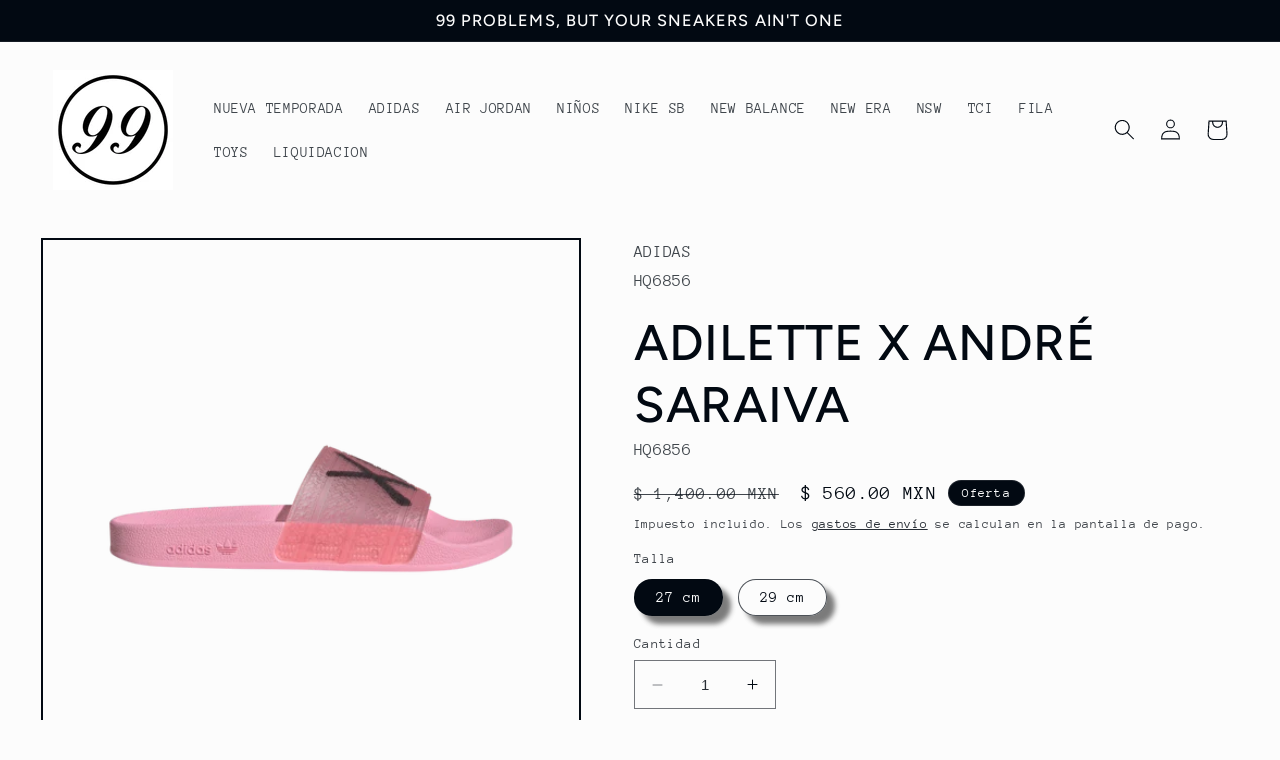

--- FILE ---
content_type: text/html; charset=utf-8
request_url: https://99store.mx/collections/adidas/products/hq6856-adilette
body_size: 36388
content:
<!doctype html>
<html class="no-js" lang="es">
  <head>
    <meta charset="utf-8">
    <meta http-equiv="X-UA-Compatible" content="IE=edge">
    <meta name="viewport" content="width=device-width,initial-scale=1">
    <meta name="theme-color" content="">
    <link rel="canonical" href="https://99store.mx/products/hq6856-adilette"><link rel="preconnect" href="https://fonts.shopifycdn.com" crossorigin><title>
      ADILETTE X ANDRÉ SARAIVA
 &ndash; 99 Problems</title>

    
      <meta name="description" content="La temporada pasada, André Saraiva y adidas publicaron una historia sobre sostenibilidad y amor por el planeta. En esta ocasión, se centra en la &quot;Unión del amor&quot; para compartir un mensaje de esperanza en el Día de San Valentín. Esta chancla luce un estampado de inspiración grafitera de André que promueve el mantra &quot;El ">
    

    

<meta property="og:site_name" content="99 Problems">
<meta property="og:url" content="https://99store.mx/products/hq6856-adilette">
<meta property="og:title" content="ADILETTE X ANDRÉ SARAIVA">
<meta property="og:type" content="product">
<meta property="og:description" content="La temporada pasada, André Saraiva y adidas publicaron una historia sobre sostenibilidad y amor por el planeta. En esta ocasión, se centra en la &quot;Unión del amor&quot; para compartir un mensaje de esperanza en el Día de San Valentín. Esta chancla luce un estampado de inspiración grafitera de André que promueve el mantra &quot;El "><meta property="og:image" content="http://99store.mx/cdn/shop/products/HQ6856_1_FOOTWEAR_Photography_SideLateralCenterView_transparent.png?v=1753220849">
  <meta property="og:image:secure_url" content="https://99store.mx/cdn/shop/products/HQ6856_1_FOOTWEAR_Photography_SideLateralCenterView_transparent.png?v=1753220849">
  <meta property="og:image:width" content="2400">
  <meta property="og:image:height" content="2400"><meta property="og:price:amount" content="560.00">
  <meta property="og:price:currency" content="MXN"><meta name="twitter:card" content="summary_large_image">
<meta name="twitter:title" content="ADILETTE X ANDRÉ SARAIVA">
<meta name="twitter:description" content="La temporada pasada, André Saraiva y adidas publicaron una historia sobre sostenibilidad y amor por el planeta. En esta ocasión, se centra en la &quot;Unión del amor&quot; para compartir un mensaje de esperanza en el Día de San Valentín. Esta chancla luce un estampado de inspiración grafitera de André que promueve el mantra &quot;El ">


    <script src="//99store.mx/cdn/shop/t/22/assets/constants.js?v=58251544750838685771688503902" defer="defer"></script>
    <script src="//99store.mx/cdn/shop/t/22/assets/pubsub.js?v=158357773527763999511688503904" defer="defer"></script>
    <script src="//99store.mx/cdn/shop/t/22/assets/global.js?v=139248116715221171191688503903" defer="defer"></script><script src="//99store.mx/cdn/shop/t/22/assets/animations.js?v=114255849464433187621688503903" defer="defer"></script><script>window.performance && window.performance.mark && window.performance.mark('shopify.content_for_header.start');</script><meta name="google-site-verification" content="diV1lD5vaBuLVbAOo0GJHVaHeOADhDiwoY7I64j8Fjw">
<meta id="shopify-digital-wallet" name="shopify-digital-wallet" content="/8609464375/digital_wallets/dialog">
<meta name="shopify-checkout-api-token" content="20b87572fc9e261a9cbaaea4c4a8aa5c">
<meta id="in-context-paypal-metadata" data-shop-id="8609464375" data-venmo-supported="false" data-environment="production" data-locale="es_ES" data-paypal-v4="true" data-currency="MXN">
<link rel="alternate" type="application/json+oembed" href="https://99store.mx/products/hq6856-adilette.oembed">
<script async="async" src="/checkouts/internal/preloads.js?locale=es-MX"></script>
<script id="shopify-features" type="application/json">{"accessToken":"20b87572fc9e261a9cbaaea4c4a8aa5c","betas":["rich-media-storefront-analytics"],"domain":"99store.mx","predictiveSearch":true,"shopId":8609464375,"locale":"es"}</script>
<script>var Shopify = Shopify || {};
Shopify.shop = "nnproblems.myshopify.com";
Shopify.locale = "es";
Shopify.currency = {"active":"MXN","rate":"1.0"};
Shopify.country = "MX";
Shopify.theme = {"name":"Taste","id":132904321210,"schema_name":"Taste","schema_version":"10.0.0","theme_store_id":1434,"role":"main"};
Shopify.theme.handle = "null";
Shopify.theme.style = {"id":null,"handle":null};
Shopify.cdnHost = "99store.mx/cdn";
Shopify.routes = Shopify.routes || {};
Shopify.routes.root = "/";</script>
<script type="module">!function(o){(o.Shopify=o.Shopify||{}).modules=!0}(window);</script>
<script>!function(o){function n(){var o=[];function n(){o.push(Array.prototype.slice.apply(arguments))}return n.q=o,n}var t=o.Shopify=o.Shopify||{};t.loadFeatures=n(),t.autoloadFeatures=n()}(window);</script>
<script id="shop-js-analytics" type="application/json">{"pageType":"product"}</script>
<script defer="defer" async type="module" src="//99store.mx/cdn/shopifycloud/shop-js/modules/v2/client.init-shop-cart-sync_CvZOh8Af.es.esm.js"></script>
<script defer="defer" async type="module" src="//99store.mx/cdn/shopifycloud/shop-js/modules/v2/chunk.common_3Rxs6Qxh.esm.js"></script>
<script type="module">
  await import("//99store.mx/cdn/shopifycloud/shop-js/modules/v2/client.init-shop-cart-sync_CvZOh8Af.es.esm.js");
await import("//99store.mx/cdn/shopifycloud/shop-js/modules/v2/chunk.common_3Rxs6Qxh.esm.js");

  window.Shopify.SignInWithShop?.initShopCartSync?.({"fedCMEnabled":true,"windoidEnabled":true});

</script>
<script>(function() {
  var isLoaded = false;
  function asyncLoad() {
    if (isLoaded) return;
    isLoaded = true;
    var urls = ["https:\/\/cdn.shopify.com\/s\/files\/1\/0683\/1371\/0892\/files\/splmn-shopify-prod-August-31.min.js?v=1693985059\u0026shop=nnproblems.myshopify.com","https:\/\/instafeed.nfcube.com\/cdn\/9dbaeb4ec57f2408e2c00180c1f26780.js?shop=nnproblems.myshopify.com"];
    for (var i = 0; i < urls.length; i++) {
      var s = document.createElement('script');
      s.type = 'text/javascript';
      s.async = true;
      s.src = urls[i];
      var x = document.getElementsByTagName('script')[0];
      x.parentNode.insertBefore(s, x);
    }
  };
  if(window.attachEvent) {
    window.attachEvent('onload', asyncLoad);
  } else {
    window.addEventListener('load', asyncLoad, false);
  }
})();</script>
<script id="__st">var __st={"a":8609464375,"offset":-21600,"reqid":"345a28eb-5580-420f-8e33-00803ec41f8e-1768767513","pageurl":"99store.mx\/collections\/adidas\/products\/hq6856-adilette","u":"1370951b8cc9","p":"product","rtyp":"product","rid":7301688885434};</script>
<script>window.ShopifyPaypalV4VisibilityTracking = true;</script>
<script id="captcha-bootstrap">!function(){'use strict';const t='contact',e='account',n='new_comment',o=[[t,t],['blogs',n],['comments',n],[t,'customer']],c=[[e,'customer_login'],[e,'guest_login'],[e,'recover_customer_password'],[e,'create_customer']],r=t=>t.map((([t,e])=>`form[action*='/${t}']:not([data-nocaptcha='true']) input[name='form_type'][value='${e}']`)).join(','),a=t=>()=>t?[...document.querySelectorAll(t)].map((t=>t.form)):[];function s(){const t=[...o],e=r(t);return a(e)}const i='password',u='form_key',d=['recaptcha-v3-token','g-recaptcha-response','h-captcha-response',i],f=()=>{try{return window.sessionStorage}catch{return}},m='__shopify_v',_=t=>t.elements[u];function p(t,e,n=!1){try{const o=window.sessionStorage,c=JSON.parse(o.getItem(e)),{data:r}=function(t){const{data:e,action:n}=t;return t[m]||n?{data:e,action:n}:{data:t,action:n}}(c);for(const[e,n]of Object.entries(r))t.elements[e]&&(t.elements[e].value=n);n&&o.removeItem(e)}catch(o){console.error('form repopulation failed',{error:o})}}const l='form_type',E='cptcha';function T(t){t.dataset[E]=!0}const w=window,h=w.document,L='Shopify',v='ce_forms',y='captcha';let A=!1;((t,e)=>{const n=(g='f06e6c50-85a8-45c8-87d0-21a2b65856fe',I='https://cdn.shopify.com/shopifycloud/storefront-forms-hcaptcha/ce_storefront_forms_captcha_hcaptcha.v1.5.2.iife.js',D={infoText:'Protegido por hCaptcha',privacyText:'Privacidad',termsText:'Términos'},(t,e,n)=>{const o=w[L][v],c=o.bindForm;if(c)return c(t,g,e,D).then(n);var r;o.q.push([[t,g,e,D],n]),r=I,A||(h.body.append(Object.assign(h.createElement('script'),{id:'captcha-provider',async:!0,src:r})),A=!0)});var g,I,D;w[L]=w[L]||{},w[L][v]=w[L][v]||{},w[L][v].q=[],w[L][y]=w[L][y]||{},w[L][y].protect=function(t,e){n(t,void 0,e),T(t)},Object.freeze(w[L][y]),function(t,e,n,w,h,L){const[v,y,A,g]=function(t,e,n){const i=e?o:[],u=t?c:[],d=[...i,...u],f=r(d),m=r(i),_=r(d.filter((([t,e])=>n.includes(e))));return[a(f),a(m),a(_),s()]}(w,h,L),I=t=>{const e=t.target;return e instanceof HTMLFormElement?e:e&&e.form},D=t=>v().includes(t);t.addEventListener('submit',(t=>{const e=I(t);if(!e)return;const n=D(e)&&!e.dataset.hcaptchaBound&&!e.dataset.recaptchaBound,o=_(e),c=g().includes(e)&&(!o||!o.value);(n||c)&&t.preventDefault(),c&&!n&&(function(t){try{if(!f())return;!function(t){const e=f();if(!e)return;const n=_(t);if(!n)return;const o=n.value;o&&e.removeItem(o)}(t);const e=Array.from(Array(32),(()=>Math.random().toString(36)[2])).join('');!function(t,e){_(t)||t.append(Object.assign(document.createElement('input'),{type:'hidden',name:u})),t.elements[u].value=e}(t,e),function(t,e){const n=f();if(!n)return;const o=[...t.querySelectorAll(`input[type='${i}']`)].map((({name:t})=>t)),c=[...d,...o],r={};for(const[a,s]of new FormData(t).entries())c.includes(a)||(r[a]=s);n.setItem(e,JSON.stringify({[m]:1,action:t.action,data:r}))}(t,e)}catch(e){console.error('failed to persist form',e)}}(e),e.submit())}));const S=(t,e)=>{t&&!t.dataset[E]&&(n(t,e.some((e=>e===t))),T(t))};for(const o of['focusin','change'])t.addEventListener(o,(t=>{const e=I(t);D(e)&&S(e,y())}));const B=e.get('form_key'),M=e.get(l),P=B&&M;t.addEventListener('DOMContentLoaded',(()=>{const t=y();if(P)for(const e of t)e.elements[l].value===M&&p(e,B);[...new Set([...A(),...v().filter((t=>'true'===t.dataset.shopifyCaptcha))])].forEach((e=>S(e,t)))}))}(h,new URLSearchParams(w.location.search),n,t,e,['guest_login'])})(!0,!0)}();</script>
<script integrity="sha256-4kQ18oKyAcykRKYeNunJcIwy7WH5gtpwJnB7kiuLZ1E=" data-source-attribution="shopify.loadfeatures" defer="defer" src="//99store.mx/cdn/shopifycloud/storefront/assets/storefront/load_feature-a0a9edcb.js" crossorigin="anonymous"></script>
<script data-source-attribution="shopify.dynamic_checkout.dynamic.init">var Shopify=Shopify||{};Shopify.PaymentButton=Shopify.PaymentButton||{isStorefrontPortableWallets:!0,init:function(){window.Shopify.PaymentButton.init=function(){};var t=document.createElement("script");t.src="https://99store.mx/cdn/shopifycloud/portable-wallets/latest/portable-wallets.es.js",t.type="module",document.head.appendChild(t)}};
</script>
<script data-source-attribution="shopify.dynamic_checkout.buyer_consent">
  function portableWalletsHideBuyerConsent(e){var t=document.getElementById("shopify-buyer-consent"),n=document.getElementById("shopify-subscription-policy-button");t&&n&&(t.classList.add("hidden"),t.setAttribute("aria-hidden","true"),n.removeEventListener("click",e))}function portableWalletsShowBuyerConsent(e){var t=document.getElementById("shopify-buyer-consent"),n=document.getElementById("shopify-subscription-policy-button");t&&n&&(t.classList.remove("hidden"),t.removeAttribute("aria-hidden"),n.addEventListener("click",e))}window.Shopify?.PaymentButton&&(window.Shopify.PaymentButton.hideBuyerConsent=portableWalletsHideBuyerConsent,window.Shopify.PaymentButton.showBuyerConsent=portableWalletsShowBuyerConsent);
</script>
<script>
  function portableWalletsCleanup(e){e&&e.src&&console.error("Failed to load portable wallets script "+e.src);var t=document.querySelectorAll("shopify-accelerated-checkout .shopify-payment-button__skeleton, shopify-accelerated-checkout-cart .wallet-cart-button__skeleton"),e=document.getElementById("shopify-buyer-consent");for(let e=0;e<t.length;e++)t[e].remove();e&&e.remove()}function portableWalletsNotLoadedAsModule(e){e instanceof ErrorEvent&&"string"==typeof e.message&&e.message.includes("import.meta")&&"string"==typeof e.filename&&e.filename.includes("portable-wallets")&&(window.removeEventListener("error",portableWalletsNotLoadedAsModule),window.Shopify.PaymentButton.failedToLoad=e,"loading"===document.readyState?document.addEventListener("DOMContentLoaded",window.Shopify.PaymentButton.init):window.Shopify.PaymentButton.init())}window.addEventListener("error",portableWalletsNotLoadedAsModule);
</script>

<script type="module" src="https://99store.mx/cdn/shopifycloud/portable-wallets/latest/portable-wallets.es.js" onError="portableWalletsCleanup(this)" crossorigin="anonymous"></script>
<script nomodule>
  document.addEventListener("DOMContentLoaded", portableWalletsCleanup);
</script>

<link id="shopify-accelerated-checkout-styles" rel="stylesheet" media="screen" href="https://99store.mx/cdn/shopifycloud/portable-wallets/latest/accelerated-checkout-backwards-compat.css" crossorigin="anonymous">
<style id="shopify-accelerated-checkout-cart">
        #shopify-buyer-consent {
  margin-top: 1em;
  display: inline-block;
  width: 100%;
}

#shopify-buyer-consent.hidden {
  display: none;
}

#shopify-subscription-policy-button {
  background: none;
  border: none;
  padding: 0;
  text-decoration: underline;
  font-size: inherit;
  cursor: pointer;
}

#shopify-subscription-policy-button::before {
  box-shadow: none;
}

      </style>
<script id="sections-script" data-sections="header" defer="defer" src="//99store.mx/cdn/shop/t/22/compiled_assets/scripts.js?14095"></script>
<script>window.performance && window.performance.mark && window.performance.mark('shopify.content_for_header.end');</script>


    <style data-shopify>
      @font-face {
  font-family: "Anonymous Pro";
  font-weight: 400;
  font-style: normal;
  font-display: swap;
  src: url("//99store.mx/cdn/fonts/anonymous_pro/anonymouspro_n4.f8892cc1cfa3d797af6172c8eeddce62cf610e33.woff2") format("woff2"),
       url("//99store.mx/cdn/fonts/anonymous_pro/anonymouspro_n4.a707ca3ea5e6b6468ff0c29cf7e105dca1c09be4.woff") format("woff");
}

      @font-face {
  font-family: "Anonymous Pro";
  font-weight: 700;
  font-style: normal;
  font-display: swap;
  src: url("//99store.mx/cdn/fonts/anonymous_pro/anonymouspro_n7.1abf60a1262a5f61d3e7f19599b5bc79deae580f.woff2") format("woff2"),
       url("//99store.mx/cdn/fonts/anonymous_pro/anonymouspro_n7.72f538c813c55fd861df0050c3a89911062226b9.woff") format("woff");
}

      @font-face {
  font-family: "Anonymous Pro";
  font-weight: 400;
  font-style: italic;
  font-display: swap;
  src: url("//99store.mx/cdn/fonts/anonymous_pro/anonymouspro_i4.e25745b6d033a0b4eea75ad1dd0df2b911abcf1f.woff2") format("woff2"),
       url("//99store.mx/cdn/fonts/anonymous_pro/anonymouspro_i4.280c8776a79ac154f9332217a9852603e17ae391.woff") format("woff");
}

      @font-face {
  font-family: "Anonymous Pro";
  font-weight: 700;
  font-style: italic;
  font-display: swap;
  src: url("//99store.mx/cdn/fonts/anonymous_pro/anonymouspro_i7.ee4faea594767398c1a7c2d939c79e197bcdaf0b.woff2") format("woff2"),
       url("//99store.mx/cdn/fonts/anonymous_pro/anonymouspro_i7.d1ad252be5feb58dd0c7443a002463a98964f452.woff") format("woff");
}

      @font-face {
  font-family: Figtree;
  font-weight: 500;
  font-style: normal;
  font-display: swap;
  src: url("//99store.mx/cdn/fonts/figtree/figtree_n5.3b6b7df38aa5986536945796e1f947445832047c.woff2") format("woff2"),
       url("//99store.mx/cdn/fonts/figtree/figtree_n5.f26bf6dcae278b0ed902605f6605fa3338e81dab.woff") format("woff");
}


      
        :root,
        .color-background-1 {
          --color-background: 252,252,252;
        
          --gradient-background: #fcfcfc;
        
        --color-foreground: 2,9,18;
        --color-shadow: 100,100,100;
        --color-button: 252,252,252;
        --color-button-text: 2,9,18;
        --color-secondary-button: 252,252,252;
        --color-secondary-button-text: 2,9,18;
        --color-link: 2,9,18;
        --color-badge-foreground: 2,9,18;
        --color-badge-background: 252,252,252;
        --color-badge-border: 2,9,18;
        --payment-terms-background-color: rgb(252 252 252);
      }
      
        
        .color-background-2 {
          --color-background: 13,45,61;
        
          --gradient-background: #0d2d3d;
        
        --color-foreground: 2,9,18;
        --color-shadow: 2,9,18;
        --color-button: 2,9,18;
        --color-button-text: 228,246,255;
        --color-secondary-button: 13,45,61;
        --color-secondary-button-text: 2,9,18;
        --color-link: 2,9,18;
        --color-badge-foreground: 2,9,18;
        --color-badge-background: 13,45,61;
        --color-badge-border: 2,9,18;
        --payment-terms-background-color: rgb(13 45 61);
      }
      
        
        .color-inverse {
          --color-background: 2,9,18;
        
          --gradient-background: #020912;
        
        --color-foreground: 252,252,252;
        --color-shadow: 2,9,18;
        --color-button: 252,252,252;
        --color-button-text: 2,9,18;
        --color-secondary-button: 2,9,18;
        --color-secondary-button-text: 252,252,252;
        --color-link: 252,252,252;
        --color-badge-foreground: 252,252,252;
        --color-badge-background: 2,9,18;
        --color-badge-border: 252,252,252;
        --payment-terms-background-color: rgb(2 9 18);
      }
      
        
        .color-accent-1 {
          --color-background: 2,9,18;
        
          --gradient-background: #020912;
        
        --color-foreground: 252,252,252;
        --color-shadow: 2,9,18;
        --color-button: 252,252,252;
        --color-button-text: 2,9,18;
        --color-secondary-button: 2,9,18;
        --color-secondary-button-text: 252,252,252;
        --color-link: 252,252,252;
        --color-badge-foreground: 252,252,252;
        --color-badge-background: 2,9,18;
        --color-badge-border: 252,252,252;
        --payment-terms-background-color: rgb(2 9 18);
      }
      
        
        .color-accent-2 {
          --color-background: 2,9,18;
        
          --gradient-background: #020912;
        
        --color-foreground: 252,252,252;
        --color-shadow: 2,9,18;
        --color-button: 252,252,252;
        --color-button-text: 2,9,18;
        --color-secondary-button: 2,9,18;
        --color-secondary-button-text: 252,252,252;
        --color-link: 252,252,252;
        --color-badge-foreground: 252,252,252;
        --color-badge-background: 2,9,18;
        --color-badge-border: 252,252,252;
        --payment-terms-background-color: rgb(2 9 18);
      }
      

      body, .color-background-1, .color-background-2, .color-inverse, .color-accent-1, .color-accent-2 {
        color: rgba(var(--color-foreground), 0.75);
        background-color: rgb(var(--color-background));
      }

      :root {
        --font-body-family: "Anonymous Pro", monospace;
        --font-body-style: normal;
        --font-body-weight: 400;
        --font-body-weight-bold: 700;

        --font-heading-family: Figtree, sans-serif;
        --font-heading-style: normal;
        --font-heading-weight: 500;

        --font-body-scale: 1.05;
        --font-heading-scale: 1.1904761904761905;

        --media-padding: px;
        --media-border-opacity: 1.0;
        --media-border-width: 2px;
        --media-radius: 0px;
        --media-shadow-opacity: 0.0;
        --media-shadow-horizontal-offset: 0px;
        --media-shadow-vertical-offset: 4px;
        --media-shadow-blur-radius: 5px;
        --media-shadow-visible: 0;

        --page-width: 130rem;
        --page-width-margin: 0rem;

        --product-card-image-padding: 0.0rem;
        --product-card-corner-radius: 0.0rem;
        --product-card-text-alignment: center;
        --product-card-border-width: 0.0rem;
        --product-card-border-opacity: 0.1;
        --product-card-shadow-opacity: 0.0;
        --product-card-shadow-visible: 0;
        --product-card-shadow-horizontal-offset: 0.0rem;
        --product-card-shadow-vertical-offset: 0.4rem;
        --product-card-shadow-blur-radius: 0.5rem;

        --collection-card-image-padding: 0.0rem;
        --collection-card-corner-radius: 0.0rem;
        --collection-card-text-alignment: center;
        --collection-card-border-width: 0.0rem;
        --collection-card-border-opacity: 0.1;
        --collection-card-shadow-opacity: 0.0;
        --collection-card-shadow-visible: 0;
        --collection-card-shadow-horizontal-offset: 0.0rem;
        --collection-card-shadow-vertical-offset: 0.4rem;
        --collection-card-shadow-blur-radius: 0.5rem;

        --blog-card-image-padding: 0.0rem;
        --blog-card-corner-radius: 0.0rem;
        --blog-card-text-alignment: center;
        --blog-card-border-width: 0.0rem;
        --blog-card-border-opacity: 0.1;
        --blog-card-shadow-opacity: 0.0;
        --blog-card-shadow-visible: 0;
        --blog-card-shadow-horizontal-offset: 0.0rem;
        --blog-card-shadow-vertical-offset: 0.4rem;
        --blog-card-shadow-blur-radius: 0.5rem;

        --badge-corner-radius: 4.0rem;

        --popup-border-width: 2px;
        --popup-border-opacity: 1.0;
        --popup-corner-radius: 0px;
        --popup-shadow-opacity: 0.0;
        --popup-shadow-horizontal-offset: 0px;
        --popup-shadow-vertical-offset: 4px;
        --popup-shadow-blur-radius: 5px;

        --drawer-border-width: 2px;
        --drawer-border-opacity: 1.0;
        --drawer-shadow-opacity: 0.0;
        --drawer-shadow-horizontal-offset: 0px;
        --drawer-shadow-vertical-offset: 4px;
        --drawer-shadow-blur-radius: 5px;

        --spacing-sections-desktop: 20px;
        --spacing-sections-mobile: 20px;

        --grid-desktop-vertical-spacing: 24px;
        --grid-desktop-horizontal-spacing: 24px;
        --grid-mobile-vertical-spacing: 12px;
        --grid-mobile-horizontal-spacing: 12px;

        --text-boxes-border-opacity: 1.0;
        --text-boxes-border-width: 2px;
        --text-boxes-radius: 0px;
        --text-boxes-shadow-opacity: 0.0;
        --text-boxes-shadow-visible: 0;
        --text-boxes-shadow-horizontal-offset: 0px;
        --text-boxes-shadow-vertical-offset: 4px;
        --text-boxes-shadow-blur-radius: 5px;

        --buttons-radius: 0px;
        --buttons-radius-outset: 0px;
        --buttons-border-width: 1px;
        --buttons-border-opacity: 1.0;
        --buttons-shadow-opacity: 0.0;
        --buttons-shadow-visible: 0;
        --buttons-shadow-horizontal-offset: 0px;
        --buttons-shadow-vertical-offset: 4px;
        --buttons-shadow-blur-radius: 5px;
        --buttons-border-offset: 0px;

        --inputs-radius: 0px;
        --inputs-border-width: 1px;
        --inputs-border-opacity: 0.55;
        --inputs-shadow-opacity: 0.0;
        --inputs-shadow-horizontal-offset: 0px;
        --inputs-margin-offset: 0px;
        --inputs-shadow-vertical-offset: 4px;
        --inputs-shadow-blur-radius: 5px;
        --inputs-radius-outset: 0px;

        --variant-pills-radius: 40px;
        --variant-pills-border-width: 1px;
        --variant-pills-border-opacity: 0.7;
        --variant-pills-shadow-opacity: 0.85;
        --variant-pills-shadow-horizontal-offset: 8px;
        --variant-pills-shadow-vertical-offset: 8px;
        --variant-pills-shadow-blur-radius: 5px;
      }

      *,
      *::before,
      *::after {
        box-sizing: inherit;
      }

      html {
        box-sizing: border-box;
        font-size: calc(var(--font-body-scale) * 62.5%);
        height: 100%;
      }

      body {
        display: grid;
        grid-template-rows: auto auto 1fr auto;
        grid-template-columns: 100%;
        min-height: 100%;
        margin: 0;
        font-size: 1.5rem;
        letter-spacing: 0.06rem;
        line-height: calc(1 + 0.8 / var(--font-body-scale));
        font-family: var(--font-body-family);
        font-style: var(--font-body-style);
        font-weight: var(--font-body-weight);
      }

      @media screen and (min-width: 750px) {
        body {
          font-size: 1.6rem;
        }
      }
    </style>

    <link href="//99store.mx/cdn/shop/t/22/assets/base.css?v=117828829876360325261688503904" rel="stylesheet" type="text/css" media="all" />
<link rel="preload" as="font" href="//99store.mx/cdn/fonts/anonymous_pro/anonymouspro_n4.f8892cc1cfa3d797af6172c8eeddce62cf610e33.woff2" type="font/woff2" crossorigin><link rel="preload" as="font" href="//99store.mx/cdn/fonts/figtree/figtree_n5.3b6b7df38aa5986536945796e1f947445832047c.woff2" type="font/woff2" crossorigin><link
        rel="stylesheet"
        href="//99store.mx/cdn/shop/t/22/assets/component-predictive-search.css?v=118923337488134913561688503903"
        media="print"
        onload="this.media='all'"
      ><script>
      document.documentElement.className = document.documentElement.className.replace('no-js', 'js');
      if (Shopify.designMode) {
        document.documentElement.classList.add('shopify-design-mode');
      }
    </script>
  

<!-- BEGIN app block: shopify://apps/pagefly-page-builder/blocks/app-embed/83e179f7-59a0-4589-8c66-c0dddf959200 -->

<!-- BEGIN app snippet: pagefly-cro-ab-testing-main -->







<script>
  ;(function () {
    const url = new URL(window.location)
    const viewParam = url.searchParams.get('view')
    if (viewParam && viewParam.includes('variant-pf-')) {
      url.searchParams.set('pf_v', viewParam)
      url.searchParams.delete('view')
      window.history.replaceState({}, '', url)
    }
  })()
</script>



<script type='module'>
  
  window.PAGEFLY_CRO = window.PAGEFLY_CRO || {}

  window.PAGEFLY_CRO['data_debug'] = {
    original_template_suffix: "all_products",
    allow_ab_test: false,
    ab_test_start_time: 0,
    ab_test_end_time: 0,
    today_date_time: 1768767513000,
  }
  window.PAGEFLY_CRO['GA4'] = { enabled: false}
</script>

<!-- END app snippet -->








  <script src='https://cdn.shopify.com/extensions/019bb4f9-aed6-78a3-be91-e9d44663e6bf/pagefly-page-builder-215/assets/pagefly-helper.js' defer='defer'></script>

  <script src='https://cdn.shopify.com/extensions/019bb4f9-aed6-78a3-be91-e9d44663e6bf/pagefly-page-builder-215/assets/pagefly-general-helper.js' defer='defer'></script>

  <script src='https://cdn.shopify.com/extensions/019bb4f9-aed6-78a3-be91-e9d44663e6bf/pagefly-page-builder-215/assets/pagefly-snap-slider.js' defer='defer'></script>

  <script src='https://cdn.shopify.com/extensions/019bb4f9-aed6-78a3-be91-e9d44663e6bf/pagefly-page-builder-215/assets/pagefly-slideshow-v3.js' defer='defer'></script>

  <script src='https://cdn.shopify.com/extensions/019bb4f9-aed6-78a3-be91-e9d44663e6bf/pagefly-page-builder-215/assets/pagefly-slideshow-v4.js' defer='defer'></script>

  <script src='https://cdn.shopify.com/extensions/019bb4f9-aed6-78a3-be91-e9d44663e6bf/pagefly-page-builder-215/assets/pagefly-glider.js' defer='defer'></script>

  <script src='https://cdn.shopify.com/extensions/019bb4f9-aed6-78a3-be91-e9d44663e6bf/pagefly-page-builder-215/assets/pagefly-slideshow-v1-v2.js' defer='defer'></script>

  <script src='https://cdn.shopify.com/extensions/019bb4f9-aed6-78a3-be91-e9d44663e6bf/pagefly-page-builder-215/assets/pagefly-product-media.js' defer='defer'></script>

  <script src='https://cdn.shopify.com/extensions/019bb4f9-aed6-78a3-be91-e9d44663e6bf/pagefly-page-builder-215/assets/pagefly-product.js' defer='defer'></script>


<script id='pagefly-helper-data' type='application/json'>
  {
    "page_optimization": {
      "assets_prefetching": false
    },
    "elements_asset_mapper": {
      "Accordion": "https://cdn.shopify.com/extensions/019bb4f9-aed6-78a3-be91-e9d44663e6bf/pagefly-page-builder-215/assets/pagefly-accordion.js",
      "Accordion3": "https://cdn.shopify.com/extensions/019bb4f9-aed6-78a3-be91-e9d44663e6bf/pagefly-page-builder-215/assets/pagefly-accordion3.js",
      "CountDown": "https://cdn.shopify.com/extensions/019bb4f9-aed6-78a3-be91-e9d44663e6bf/pagefly-page-builder-215/assets/pagefly-countdown.js",
      "GMap1": "https://cdn.shopify.com/extensions/019bb4f9-aed6-78a3-be91-e9d44663e6bf/pagefly-page-builder-215/assets/pagefly-gmap.js",
      "GMap2": "https://cdn.shopify.com/extensions/019bb4f9-aed6-78a3-be91-e9d44663e6bf/pagefly-page-builder-215/assets/pagefly-gmap.js",
      "GMapBasicV2": "https://cdn.shopify.com/extensions/019bb4f9-aed6-78a3-be91-e9d44663e6bf/pagefly-page-builder-215/assets/pagefly-gmap.js",
      "GMapAdvancedV2": "https://cdn.shopify.com/extensions/019bb4f9-aed6-78a3-be91-e9d44663e6bf/pagefly-page-builder-215/assets/pagefly-gmap.js",
      "HTML.Video": "https://cdn.shopify.com/extensions/019bb4f9-aed6-78a3-be91-e9d44663e6bf/pagefly-page-builder-215/assets/pagefly-htmlvideo.js",
      "HTML.Video2": "https://cdn.shopify.com/extensions/019bb4f9-aed6-78a3-be91-e9d44663e6bf/pagefly-page-builder-215/assets/pagefly-htmlvideo2.js",
      "HTML.Video3": "https://cdn.shopify.com/extensions/019bb4f9-aed6-78a3-be91-e9d44663e6bf/pagefly-page-builder-215/assets/pagefly-htmlvideo2.js",
      "BackgroundVideo": "https://cdn.shopify.com/extensions/019bb4f9-aed6-78a3-be91-e9d44663e6bf/pagefly-page-builder-215/assets/pagefly-htmlvideo2.js",
      "Instagram": "https://cdn.shopify.com/extensions/019bb4f9-aed6-78a3-be91-e9d44663e6bf/pagefly-page-builder-215/assets/pagefly-instagram.js",
      "Instagram2": "https://cdn.shopify.com/extensions/019bb4f9-aed6-78a3-be91-e9d44663e6bf/pagefly-page-builder-215/assets/pagefly-instagram.js",
      "Insta3": "https://cdn.shopify.com/extensions/019bb4f9-aed6-78a3-be91-e9d44663e6bf/pagefly-page-builder-215/assets/pagefly-instagram3.js",
      "Tabs": "https://cdn.shopify.com/extensions/019bb4f9-aed6-78a3-be91-e9d44663e6bf/pagefly-page-builder-215/assets/pagefly-tab.js",
      "Tabs3": "https://cdn.shopify.com/extensions/019bb4f9-aed6-78a3-be91-e9d44663e6bf/pagefly-page-builder-215/assets/pagefly-tab3.js",
      "ProductBox": "https://cdn.shopify.com/extensions/019bb4f9-aed6-78a3-be91-e9d44663e6bf/pagefly-page-builder-215/assets/pagefly-cart.js",
      "FBPageBox2": "https://cdn.shopify.com/extensions/019bb4f9-aed6-78a3-be91-e9d44663e6bf/pagefly-page-builder-215/assets/pagefly-facebook.js",
      "FBLikeButton2": "https://cdn.shopify.com/extensions/019bb4f9-aed6-78a3-be91-e9d44663e6bf/pagefly-page-builder-215/assets/pagefly-facebook.js",
      "TwitterFeed2": "https://cdn.shopify.com/extensions/019bb4f9-aed6-78a3-be91-e9d44663e6bf/pagefly-page-builder-215/assets/pagefly-twitter.js",
      "Paragraph4": "https://cdn.shopify.com/extensions/019bb4f9-aed6-78a3-be91-e9d44663e6bf/pagefly-page-builder-215/assets/pagefly-paragraph4.js",

      "AliReviews": "https://cdn.shopify.com/extensions/019bb4f9-aed6-78a3-be91-e9d44663e6bf/pagefly-page-builder-215/assets/pagefly-3rd-elements.js",
      "BackInStock": "https://cdn.shopify.com/extensions/019bb4f9-aed6-78a3-be91-e9d44663e6bf/pagefly-page-builder-215/assets/pagefly-3rd-elements.js",
      "GloboBackInStock": "https://cdn.shopify.com/extensions/019bb4f9-aed6-78a3-be91-e9d44663e6bf/pagefly-page-builder-215/assets/pagefly-3rd-elements.js",
      "GrowaveWishlist": "https://cdn.shopify.com/extensions/019bb4f9-aed6-78a3-be91-e9d44663e6bf/pagefly-page-builder-215/assets/pagefly-3rd-elements.js",
      "InfiniteOptionsShopPad": "https://cdn.shopify.com/extensions/019bb4f9-aed6-78a3-be91-e9d44663e6bf/pagefly-page-builder-215/assets/pagefly-3rd-elements.js",
      "InkybayProductPersonalizer": "https://cdn.shopify.com/extensions/019bb4f9-aed6-78a3-be91-e9d44663e6bf/pagefly-page-builder-215/assets/pagefly-3rd-elements.js",
      "LimeSpot": "https://cdn.shopify.com/extensions/019bb4f9-aed6-78a3-be91-e9d44663e6bf/pagefly-page-builder-215/assets/pagefly-3rd-elements.js",
      "Loox": "https://cdn.shopify.com/extensions/019bb4f9-aed6-78a3-be91-e9d44663e6bf/pagefly-page-builder-215/assets/pagefly-3rd-elements.js",
      "Opinew": "https://cdn.shopify.com/extensions/019bb4f9-aed6-78a3-be91-e9d44663e6bf/pagefly-page-builder-215/assets/pagefly-3rd-elements.js",
      "Powr": "https://cdn.shopify.com/extensions/019bb4f9-aed6-78a3-be91-e9d44663e6bf/pagefly-page-builder-215/assets/pagefly-3rd-elements.js",
      "ProductReviews": "https://cdn.shopify.com/extensions/019bb4f9-aed6-78a3-be91-e9d44663e6bf/pagefly-page-builder-215/assets/pagefly-3rd-elements.js",
      "PushOwl": "https://cdn.shopify.com/extensions/019bb4f9-aed6-78a3-be91-e9d44663e6bf/pagefly-page-builder-215/assets/pagefly-3rd-elements.js",
      "ReCharge": "https://cdn.shopify.com/extensions/019bb4f9-aed6-78a3-be91-e9d44663e6bf/pagefly-page-builder-215/assets/pagefly-3rd-elements.js",
      "Rivyo": "https://cdn.shopify.com/extensions/019bb4f9-aed6-78a3-be91-e9d44663e6bf/pagefly-page-builder-215/assets/pagefly-3rd-elements.js",
      "TrackingMore": "https://cdn.shopify.com/extensions/019bb4f9-aed6-78a3-be91-e9d44663e6bf/pagefly-page-builder-215/assets/pagefly-3rd-elements.js",
      "Vitals": "https://cdn.shopify.com/extensions/019bb4f9-aed6-78a3-be91-e9d44663e6bf/pagefly-page-builder-215/assets/pagefly-3rd-elements.js",
      "Wiser": "https://cdn.shopify.com/extensions/019bb4f9-aed6-78a3-be91-e9d44663e6bf/pagefly-page-builder-215/assets/pagefly-3rd-elements.js"
    },
    "custom_elements_mapper": {
      "pf-click-action-element": "https://cdn.shopify.com/extensions/019bb4f9-aed6-78a3-be91-e9d44663e6bf/pagefly-page-builder-215/assets/pagefly-click-action-element.js",
      "pf-dialog-element": "https://cdn.shopify.com/extensions/019bb4f9-aed6-78a3-be91-e9d44663e6bf/pagefly-page-builder-215/assets/pagefly-dialog-element.js"
    }
  }
</script>


<!-- END app block --><!-- BEGIN app block: shopify://apps/hulk-form-builder/blocks/app-embed/b6b8dd14-356b-4725-a4ed-77232212b3c3 --><!-- BEGIN app snippet: hulkapps-formbuilder-theme-ext --><script type="text/javascript">
  
  if (typeof window.formbuilder_customer != "object") {
        window.formbuilder_customer = {}
  }

  window.hulkFormBuilder = {
    form_data: {"form_iWRnGkbn-NvHuko8tP6WJg":{"uuid":"iWRnGkbn-NvHuko8tP6WJg","form_name":"Facturación","form_data":{"div_back_gradient_1":"#fff","div_back_gradient_2":"#fff","back_color":"#ffffff","form_title":"","form_submit":"ENVIAR","after_submit":"hideAndmessage","after_submit_msg":"","captcha_enable":"yes","label_style":"blockLabels","input_border_radius":"2","back_type":"color","input_back_color":"#ffffff","input_back_color_hover":"#ffffff","back_shadow":"none","label_font_clr":"#333333","input_font_clr":"#333333","button_align":"fullBtn","button_clr":"#fff","button_back_clr":"#333333","button_border_radius":"2","form_width":"600px","form_border_size":"2","form_border_clr":"#c7c7c7","form_border_radius":"1","label_font_size":"14","input_font_size":"12","button_font_size":"16","form_padding":"35","input_border_color":"#ccc","input_border_color_hover":"#ccc","btn_border_clr":"#333333","btn_border_size":"1","form_name":"Facturación","":"","form_access_message":"\u003cp\u003ePlease login to access the form\u003cbr\u003eDo not have an account? Create account\u003c\/p\u003e","banner_img_height":"250","captcha_honeypot":"no","captcha_version_3_enable":"yes","captcha_align":"center","captcha_lang":"es","formElements":[{"type":"select","position":0,"label":"Forma de Pago","values":"Efectivo\nTarjeta de Crédito\nTarjeta de Débito\nTransferencia Electróica (Incluye SPEI)","Conditions":{},"page_number":1,"elementCost":{}},{"type":"text","position":1,"label":"RFC con Homoclave","customClass":"","halfwidth":"no","Conditions":{},"page_number":1,"required":"yes"},{"type":"text","position":2,"label":"Nombre o Razón Social Completa","halfwidth":"no","Conditions":{},"page_number":1,"required":"yes"},{"Conditions":{},"type":"text","position":3,"label":"Código Postal Asociado al RFC","required":"yes","page_number":1},{"Conditions":{},"type":"select","position":4,"label":"Régimen Físcal","required":"yes","values":"601 -\tGeneral de Ley Personas Morales\n603 -\tPersonas Morales con Fines no Lucrativos\n605 -\tSueldos y Salarios e Ingresos Asimilados a Salarios\n606 -\tArrendamiento\n607 -\tRégimen de Enajenación o Adquisición de Bienes\n608 -\tDemás ingresos\n610 -\tResidentes en el Extranjero sin Establecimiento Permanente en México\n611 -\tIngresos por Dividendos (socios y accionistas)\n612 -\tPersonas Físicas con Actividades Empresariales y Profesionales\n614 -\tIngresos por intereses\n615 -\tRégimen de los ingresos por obtención de premios\n616 -\tSin obligaciones fiscales\n620 -\tSociedades Cooperativas de Producción que optan por diferir sus ingresos\n621 -\tIncorporación Fiscal\n622 -\tActividades Agrícolas, Ganaderas, Silvícolas y Pesqueras\n623 -\tOpcional para Grupos de Sociedades\n624 -\tCoordinados\n625 -\tRégimen de las Actividades Empresariales con ingresos a través de Plataformas Tecnológicas\n626 -\tRégimen Simplificado de Confianza","elementCost":{},"page_number":1},{"Conditions":{},"type":"text","position":5,"label":"Uso de la factura","page_number":1},{"Conditions":{},"type":"text","position":6,"label":"# de Pedido (Parte Superior Derecha de tu correo de confirmación)","page_number":1},{"Conditions":{},"type":"email","position":7,"required":"yes","email_confirm":"yes","label":"Correo Electrónico","page_number":1},{"Conditions":{},"type":"text","position":8,"label":"Monto $","page_number":1}]},"is_spam_form":false,"shop_uuid":"BX3p82ri_k6uoUr5VVvIAw","shop_timezone":"America\/Mexico_City","shop_id":128931,"shop_is_after_submit_enabled":false,"shop_shopify_plan":"Advanced","shop_shopify_domain":"nnproblems.myshopify.com"}},
    shop_data: {"shop_BX3p82ri_k6uoUr5VVvIAw":{"shop_uuid":"BX3p82ri_k6uoUr5VVvIAw","shop_timezone":"America\/Mexico_City","shop_id":128931,"shop_is_after_submit_enabled":false,"shop_shopify_plan":"Advanced","shop_shopify_domain":"nnproblems.myshopify.com","shop_created_at":"2025-02-14T20:22:23.520Z","is_skip_metafield":false,"shop_deleted":false,"shop_disabled":false}},
    settings_data: {"shop_settings":{"shop_customise_msgs":[],"default_customise_msgs":{"is_required":"is required","thank_you":"Thank you! The form was submitted successfully.","processing":"Processing...","valid_data":"Please provide valid data","valid_email":"Provide valid email format","valid_tags":"HTML Tags are not allowed","valid_phone":"Provide valid phone number","valid_captcha":"Please provide valid captcha response","valid_url":"Provide valid URL","only_number_alloud":"Provide valid number in","number_less":"must be less than","number_more":"must be more than","image_must_less":"Image must be less than 20MB","image_number":"Images allowed","image_extension":"Invalid extension! Please provide image file","error_image_upload":"Error in image upload. Please try again.","error_file_upload":"Error in file upload. Please try again.","your_response":"Your response","error_form_submit":"Error occur.Please try again after sometime.","email_submitted":"Form with this email is already submitted","invalid_email_by_zerobounce":"The email address you entered appears to be invalid. Please check it and try again.","download_file":"Download file","card_details_invalid":"Your card details are invalid","card_details":"Card details","please_enter_card_details":"Please enter card details","card_number":"Card number","exp_mm":"Exp MM","exp_yy":"Exp YY","crd_cvc":"CVV","payment_value":"Payment amount","please_enter_payment_amount":"Please enter payment amount","address1":"Address line 1","address2":"Address line 2","city":"City","province":"Province","zipcode":"Zip code","country":"Country","blocked_domain":"This form does not accept addresses from","file_must_less":"File must be less than 20MB","file_extension":"Invalid extension! Please provide file","only_file_number_alloud":"files allowed","previous":"Previous","next":"Next","must_have_a_input":"Please enter at least one field.","please_enter_required_data":"Please enter required data","atleast_one_special_char":"Include at least one special character","atleast_one_lowercase_char":"Include at least one lowercase character","atleast_one_uppercase_char":"Include at least one uppercase character","atleast_one_number":"Include at least one number","must_have_8_chars":"Must have 8 characters long","be_between_8_and_12_chars":"Be between 8 and 12 characters long","please_select":"Please Select","phone_submitted":"Form with this phone number is already submitted","user_res_parse_error":"Error while submitting the form","valid_same_values":"values must be same","product_choice_clear_selection":"Clear Selection","picture_choice_clear_selection":"Clear Selection","remove_all_for_file_image_upload":"Remove All","invalid_file_type_for_image_upload":"You can't upload files of this type.","invalid_file_type_for_signature_upload":"You can't upload files of this type.","max_files_exceeded_for_file_upload":"You can not upload any more files.","max_files_exceeded_for_image_upload":"You can not upload any more files.","file_already_exist":"File already uploaded","max_limit_exceed":"You have added the maximum number of text fields.","cancel_upload_for_file_upload":"Cancel upload","cancel_upload_for_image_upload":"Cancel upload","cancel_upload_for_signature_upload":"Cancel upload"},"shop_blocked_domains":[]}},
    features_data: {"shop_plan_features":{"shop_plan_features":["unlimited-forms","full-design-customization","export-form-submissions","multiple-recipients-for-form-submissions","multiple-admin-notifications","enable-captcha","unlimited-file-uploads","save-submitted-form-data","set-auto-response-message","conditional-logic","form-banner","save-as-draft-facility","include-user-response-in-admin-email","disable-form-submission","file-upload"]}},
    shop: null,
    shop_id: null,
    plan_features: null,
    validateDoubleQuotes: false,
    assets: {
      extraFunctions: "https://cdn.shopify.com/extensions/019bb5ee-ec40-7527-955d-c1b8751eb060/form-builder-by-hulkapps-50/assets/extra-functions.js",
      extraStyles: "https://cdn.shopify.com/extensions/019bb5ee-ec40-7527-955d-c1b8751eb060/form-builder-by-hulkapps-50/assets/extra-styles.css",
      bootstrapStyles: "https://cdn.shopify.com/extensions/019bb5ee-ec40-7527-955d-c1b8751eb060/form-builder-by-hulkapps-50/assets/theme-app-extension-bootstrap.css"
    },
    translations: {
      htmlTagNotAllowed: "HTML Tags are not allowed",
      sqlQueryNotAllowed: "SQL Queries are not allowed",
      doubleQuoteNotAllowed: "Double quotes are not allowed",
      vorwerkHttpWwwNotAllowed: "The words \u0026#39;http\u0026#39; and \u0026#39;www\u0026#39; are not allowed. Please remove them and try again.",
      maxTextFieldsReached: "You have added the maximum number of text fields.",
      avoidNegativeWords: "Avoid negative words: Don\u0026#39;t use negative words in your contact message.",
      customDesignOnly: "This form is for custom designs requests. For general inquiries please contact our team at info@stagheaddesigns.com",
      zerobounceApiErrorMsg: "We couldn\u0026#39;t verify your email due to a technical issue. Please try again later.",
    }

  }

  

  window.FbThemeAppExtSettingsHash = {}
  
</script><!-- END app snippet --><!-- END app block --><!-- BEGIN app block: shopify://apps/minmaxify-order-limits/blocks/app-embed-block/3acfba32-89f3-4377-ae20-cbb9abc48475 --><script type="text/javascript">minMaxifyContext={cartItemExtras: [], product: { product_id:7301688885434, collection: [286328324282,299095982266,300754075834,312559599802,299830018234,299479597242,318172266682,73627795511,301252903098,316568371386,325685510330,298862477498], tag:["ADIDAS","ADILETTE","CALZADO","CW99","HOMBRE","HOTSALE24","Q123"]}}</script> <script type="text/javascript" src="https://limits.minmaxify.com/nnproblems.myshopify.com?v=139a&r=20251220165336"></script>

<!-- END app block --><script src="https://cdn.shopify.com/extensions/019bb5ee-ec40-7527-955d-c1b8751eb060/form-builder-by-hulkapps-50/assets/form-builder-script.js" type="text/javascript" defer="defer"></script>
<link href="https://monorail-edge.shopifysvc.com" rel="dns-prefetch">
<script>(function(){if ("sendBeacon" in navigator && "performance" in window) {try {var session_token_from_headers = performance.getEntriesByType('navigation')[0].serverTiming.find(x => x.name == '_s').description;} catch {var session_token_from_headers = undefined;}var session_cookie_matches = document.cookie.match(/_shopify_s=([^;]*)/);var session_token_from_cookie = session_cookie_matches && session_cookie_matches.length === 2 ? session_cookie_matches[1] : "";var session_token = session_token_from_headers || session_token_from_cookie || "";function handle_abandonment_event(e) {var entries = performance.getEntries().filter(function(entry) {return /monorail-edge.shopifysvc.com/.test(entry.name);});if (!window.abandonment_tracked && entries.length === 0) {window.abandonment_tracked = true;var currentMs = Date.now();var navigation_start = performance.timing.navigationStart;var payload = {shop_id: 8609464375,url: window.location.href,navigation_start,duration: currentMs - navigation_start,session_token,page_type: "product"};window.navigator.sendBeacon("https://monorail-edge.shopifysvc.com/v1/produce", JSON.stringify({schema_id: "online_store_buyer_site_abandonment/1.1",payload: payload,metadata: {event_created_at_ms: currentMs,event_sent_at_ms: currentMs}}));}}window.addEventListener('pagehide', handle_abandonment_event);}}());</script>
<script id="web-pixels-manager-setup">(function e(e,d,r,n,o){if(void 0===o&&(o={}),!Boolean(null===(a=null===(i=window.Shopify)||void 0===i?void 0:i.analytics)||void 0===a?void 0:a.replayQueue)){var i,a;window.Shopify=window.Shopify||{};var t=window.Shopify;t.analytics=t.analytics||{};var s=t.analytics;s.replayQueue=[],s.publish=function(e,d,r){return s.replayQueue.push([e,d,r]),!0};try{self.performance.mark("wpm:start")}catch(e){}var l=function(){var e={modern:/Edge?\/(1{2}[4-9]|1[2-9]\d|[2-9]\d{2}|\d{4,})\.\d+(\.\d+|)|Firefox\/(1{2}[4-9]|1[2-9]\d|[2-9]\d{2}|\d{4,})\.\d+(\.\d+|)|Chrom(ium|e)\/(9{2}|\d{3,})\.\d+(\.\d+|)|(Maci|X1{2}).+ Version\/(15\.\d+|(1[6-9]|[2-9]\d|\d{3,})\.\d+)([,.]\d+|)( \(\w+\)|)( Mobile\/\w+|) Safari\/|Chrome.+OPR\/(9{2}|\d{3,})\.\d+\.\d+|(CPU[ +]OS|iPhone[ +]OS|CPU[ +]iPhone|CPU IPhone OS|CPU iPad OS)[ +]+(15[._]\d+|(1[6-9]|[2-9]\d|\d{3,})[._]\d+)([._]\d+|)|Android:?[ /-](13[3-9]|1[4-9]\d|[2-9]\d{2}|\d{4,})(\.\d+|)(\.\d+|)|Android.+Firefox\/(13[5-9]|1[4-9]\d|[2-9]\d{2}|\d{4,})\.\d+(\.\d+|)|Android.+Chrom(ium|e)\/(13[3-9]|1[4-9]\d|[2-9]\d{2}|\d{4,})\.\d+(\.\d+|)|SamsungBrowser\/([2-9]\d|\d{3,})\.\d+/,legacy:/Edge?\/(1[6-9]|[2-9]\d|\d{3,})\.\d+(\.\d+|)|Firefox\/(5[4-9]|[6-9]\d|\d{3,})\.\d+(\.\d+|)|Chrom(ium|e)\/(5[1-9]|[6-9]\d|\d{3,})\.\d+(\.\d+|)([\d.]+$|.*Safari\/(?![\d.]+ Edge\/[\d.]+$))|(Maci|X1{2}).+ Version\/(10\.\d+|(1[1-9]|[2-9]\d|\d{3,})\.\d+)([,.]\d+|)( \(\w+\)|)( Mobile\/\w+|) Safari\/|Chrome.+OPR\/(3[89]|[4-9]\d|\d{3,})\.\d+\.\d+|(CPU[ +]OS|iPhone[ +]OS|CPU[ +]iPhone|CPU IPhone OS|CPU iPad OS)[ +]+(10[._]\d+|(1[1-9]|[2-9]\d|\d{3,})[._]\d+)([._]\d+|)|Android:?[ /-](13[3-9]|1[4-9]\d|[2-9]\d{2}|\d{4,})(\.\d+|)(\.\d+|)|Mobile Safari.+OPR\/([89]\d|\d{3,})\.\d+\.\d+|Android.+Firefox\/(13[5-9]|1[4-9]\d|[2-9]\d{2}|\d{4,})\.\d+(\.\d+|)|Android.+Chrom(ium|e)\/(13[3-9]|1[4-9]\d|[2-9]\d{2}|\d{4,})\.\d+(\.\d+|)|Android.+(UC? ?Browser|UCWEB|U3)[ /]?(15\.([5-9]|\d{2,})|(1[6-9]|[2-9]\d|\d{3,})\.\d+)\.\d+|SamsungBrowser\/(5\.\d+|([6-9]|\d{2,})\.\d+)|Android.+MQ{2}Browser\/(14(\.(9|\d{2,})|)|(1[5-9]|[2-9]\d|\d{3,})(\.\d+|))(\.\d+|)|K[Aa][Ii]OS\/(3\.\d+|([4-9]|\d{2,})\.\d+)(\.\d+|)/},d=e.modern,r=e.legacy,n=navigator.userAgent;return n.match(d)?"modern":n.match(r)?"legacy":"unknown"}(),u="modern"===l?"modern":"legacy",c=(null!=n?n:{modern:"",legacy:""})[u],f=function(e){return[e.baseUrl,"/wpm","/b",e.hashVersion,"modern"===e.buildTarget?"m":"l",".js"].join("")}({baseUrl:d,hashVersion:r,buildTarget:u}),m=function(e){var d=e.version,r=e.bundleTarget,n=e.surface,o=e.pageUrl,i=e.monorailEndpoint;return{emit:function(e){var a=e.status,t=e.errorMsg,s=(new Date).getTime(),l=JSON.stringify({metadata:{event_sent_at_ms:s},events:[{schema_id:"web_pixels_manager_load/3.1",payload:{version:d,bundle_target:r,page_url:o,status:a,surface:n,error_msg:t},metadata:{event_created_at_ms:s}}]});if(!i)return console&&console.warn&&console.warn("[Web Pixels Manager] No Monorail endpoint provided, skipping logging."),!1;try{return self.navigator.sendBeacon.bind(self.navigator)(i,l)}catch(e){}var u=new XMLHttpRequest;try{return u.open("POST",i,!0),u.setRequestHeader("Content-Type","text/plain"),u.send(l),!0}catch(e){return console&&console.warn&&console.warn("[Web Pixels Manager] Got an unhandled error while logging to Monorail."),!1}}}}({version:r,bundleTarget:l,surface:e.surface,pageUrl:self.location.href,monorailEndpoint:e.monorailEndpoint});try{o.browserTarget=l,function(e){var d=e.src,r=e.async,n=void 0===r||r,o=e.onload,i=e.onerror,a=e.sri,t=e.scriptDataAttributes,s=void 0===t?{}:t,l=document.createElement("script"),u=document.querySelector("head"),c=document.querySelector("body");if(l.async=n,l.src=d,a&&(l.integrity=a,l.crossOrigin="anonymous"),s)for(var f in s)if(Object.prototype.hasOwnProperty.call(s,f))try{l.dataset[f]=s[f]}catch(e){}if(o&&l.addEventListener("load",o),i&&l.addEventListener("error",i),u)u.appendChild(l);else{if(!c)throw new Error("Did not find a head or body element to append the script");c.appendChild(l)}}({src:f,async:!0,onload:function(){if(!function(){var e,d;return Boolean(null===(d=null===(e=window.Shopify)||void 0===e?void 0:e.analytics)||void 0===d?void 0:d.initialized)}()){var d=window.webPixelsManager.init(e)||void 0;if(d){var r=window.Shopify.analytics;r.replayQueue.forEach((function(e){var r=e[0],n=e[1],o=e[2];d.publishCustomEvent(r,n,o)})),r.replayQueue=[],r.publish=d.publishCustomEvent,r.visitor=d.visitor,r.initialized=!0}}},onerror:function(){return m.emit({status:"failed",errorMsg:"".concat(f," has failed to load")})},sri:function(e){var d=/^sha384-[A-Za-z0-9+/=]+$/;return"string"==typeof e&&d.test(e)}(c)?c:"",scriptDataAttributes:o}),m.emit({status:"loading"})}catch(e){m.emit({status:"failed",errorMsg:(null==e?void 0:e.message)||"Unknown error"})}}})({shopId: 8609464375,storefrontBaseUrl: "https://99store.mx",extensionsBaseUrl: "https://extensions.shopifycdn.com/cdn/shopifycloud/web-pixels-manager",monorailEndpoint: "https://monorail-edge.shopifysvc.com/unstable/produce_batch",surface: "storefront-renderer",enabledBetaFlags: ["2dca8a86"],webPixelsConfigList: [{"id":"599523514","configuration":"{\"config\":\"{\\\"pixel_id\\\":\\\"GT-M6328QZ\\\",\\\"target_country\\\":\\\"MX\\\",\\\"gtag_events\\\":[{\\\"type\\\":\\\"purchase\\\",\\\"action_label\\\":\\\"MC-MPJN00SGJ9\\\"},{\\\"type\\\":\\\"page_view\\\",\\\"action_label\\\":\\\"MC-MPJN00SGJ9\\\"},{\\\"type\\\":\\\"view_item\\\",\\\"action_label\\\":\\\"MC-MPJN00SGJ9\\\"}],\\\"enable_monitoring_mode\\\":false}\"}","eventPayloadVersion":"v1","runtimeContext":"OPEN","scriptVersion":"b2a88bafab3e21179ed38636efcd8a93","type":"APP","apiClientId":1780363,"privacyPurposes":[],"dataSharingAdjustments":{"protectedCustomerApprovalScopes":["read_customer_address","read_customer_email","read_customer_name","read_customer_personal_data","read_customer_phone"]}},{"id":"shopify-app-pixel","configuration":"{}","eventPayloadVersion":"v1","runtimeContext":"STRICT","scriptVersion":"0450","apiClientId":"shopify-pixel","type":"APP","privacyPurposes":["ANALYTICS","MARKETING"]},{"id":"shopify-custom-pixel","eventPayloadVersion":"v1","runtimeContext":"LAX","scriptVersion":"0450","apiClientId":"shopify-pixel","type":"CUSTOM","privacyPurposes":["ANALYTICS","MARKETING"]}],isMerchantRequest: false,initData: {"shop":{"name":"99 Problems","paymentSettings":{"currencyCode":"MXN"},"myshopifyDomain":"nnproblems.myshopify.com","countryCode":"MX","storefrontUrl":"https:\/\/99store.mx"},"customer":null,"cart":null,"checkout":null,"productVariants":[{"price":{"amount":560.0,"currencyCode":"MXN"},"product":{"title":"ADILETTE X ANDRÉ SARAIVA","vendor":"ADIDAS","id":"7301688885434","untranslatedTitle":"ADILETTE X ANDRÉ SARAIVA","url":"\/products\/hq6856-adilette","type":"CALZADO"},"id":"42508135006394","image":{"src":"\/\/99store.mx\/cdn\/shop\/products\/HQ6856_1_FOOTWEAR_Photography_SideLateralCenterView_transparent.png?v=1753220849"},"sku":"HQ6856","title":"27 cm","untranslatedTitle":"27 cm"},{"price":{"amount":560.0,"currencyCode":"MXN"},"product":{"title":"ADILETTE X ANDRÉ SARAIVA","vendor":"ADIDAS","id":"7301688885434","untranslatedTitle":"ADILETTE X ANDRÉ SARAIVA","url":"\/products\/hq6856-adilette","type":"CALZADO"},"id":"42508135071930","image":{"src":"\/\/99store.mx\/cdn\/shop\/products\/HQ6856_1_FOOTWEAR_Photography_SideLateralCenterView_transparent.png?v=1753220849"},"sku":"HQ6856","title":"29 cm","untranslatedTitle":"29 cm"}],"purchasingCompany":null},},"https://99store.mx/cdn","fcfee988w5aeb613cpc8e4bc33m6693e112",{"modern":"","legacy":""},{"shopId":"8609464375","storefrontBaseUrl":"https:\/\/99store.mx","extensionBaseUrl":"https:\/\/extensions.shopifycdn.com\/cdn\/shopifycloud\/web-pixels-manager","surface":"storefront-renderer","enabledBetaFlags":"[\"2dca8a86\"]","isMerchantRequest":"false","hashVersion":"fcfee988w5aeb613cpc8e4bc33m6693e112","publish":"custom","events":"[[\"page_viewed\",{}],[\"product_viewed\",{\"productVariant\":{\"price\":{\"amount\":560.0,\"currencyCode\":\"MXN\"},\"product\":{\"title\":\"ADILETTE X ANDRÉ SARAIVA\",\"vendor\":\"ADIDAS\",\"id\":\"7301688885434\",\"untranslatedTitle\":\"ADILETTE X ANDRÉ SARAIVA\",\"url\":\"\/products\/hq6856-adilette\",\"type\":\"CALZADO\"},\"id\":\"42508135006394\",\"image\":{\"src\":\"\/\/99store.mx\/cdn\/shop\/products\/HQ6856_1_FOOTWEAR_Photography_SideLateralCenterView_transparent.png?v=1753220849\"},\"sku\":\"HQ6856\",\"title\":\"27 cm\",\"untranslatedTitle\":\"27 cm\"}}]]"});</script><script>
  window.ShopifyAnalytics = window.ShopifyAnalytics || {};
  window.ShopifyAnalytics.meta = window.ShopifyAnalytics.meta || {};
  window.ShopifyAnalytics.meta.currency = 'MXN';
  var meta = {"product":{"id":7301688885434,"gid":"gid:\/\/shopify\/Product\/7301688885434","vendor":"ADIDAS","type":"CALZADO","handle":"hq6856-adilette","variants":[{"id":42508135006394,"price":56000,"name":"ADILETTE X ANDRÉ SARAIVA - 27 cm","public_title":"27 cm","sku":"HQ6856"},{"id":42508135071930,"price":56000,"name":"ADILETTE X ANDRÉ SARAIVA - 29 cm","public_title":"29 cm","sku":"HQ6856"}],"remote":false},"page":{"pageType":"product","resourceType":"product","resourceId":7301688885434,"requestId":"345a28eb-5580-420f-8e33-00803ec41f8e-1768767513"}};
  for (var attr in meta) {
    window.ShopifyAnalytics.meta[attr] = meta[attr];
  }
</script>
<script class="analytics">
  (function () {
    var customDocumentWrite = function(content) {
      var jquery = null;

      if (window.jQuery) {
        jquery = window.jQuery;
      } else if (window.Checkout && window.Checkout.$) {
        jquery = window.Checkout.$;
      }

      if (jquery) {
        jquery('body').append(content);
      }
    };

    var hasLoggedConversion = function(token) {
      if (token) {
        return document.cookie.indexOf('loggedConversion=' + token) !== -1;
      }
      return false;
    }

    var setCookieIfConversion = function(token) {
      if (token) {
        var twoMonthsFromNow = new Date(Date.now());
        twoMonthsFromNow.setMonth(twoMonthsFromNow.getMonth() + 2);

        document.cookie = 'loggedConversion=' + token + '; expires=' + twoMonthsFromNow;
      }
    }

    var trekkie = window.ShopifyAnalytics.lib = window.trekkie = window.trekkie || [];
    if (trekkie.integrations) {
      return;
    }
    trekkie.methods = [
      'identify',
      'page',
      'ready',
      'track',
      'trackForm',
      'trackLink'
    ];
    trekkie.factory = function(method) {
      return function() {
        var args = Array.prototype.slice.call(arguments);
        args.unshift(method);
        trekkie.push(args);
        return trekkie;
      };
    };
    for (var i = 0; i < trekkie.methods.length; i++) {
      var key = trekkie.methods[i];
      trekkie[key] = trekkie.factory(key);
    }
    trekkie.load = function(config) {
      trekkie.config = config || {};
      trekkie.config.initialDocumentCookie = document.cookie;
      var first = document.getElementsByTagName('script')[0];
      var script = document.createElement('script');
      script.type = 'text/javascript';
      script.onerror = function(e) {
        var scriptFallback = document.createElement('script');
        scriptFallback.type = 'text/javascript';
        scriptFallback.onerror = function(error) {
                var Monorail = {
      produce: function produce(monorailDomain, schemaId, payload) {
        var currentMs = new Date().getTime();
        var event = {
          schema_id: schemaId,
          payload: payload,
          metadata: {
            event_created_at_ms: currentMs,
            event_sent_at_ms: currentMs
          }
        };
        return Monorail.sendRequest("https://" + monorailDomain + "/v1/produce", JSON.stringify(event));
      },
      sendRequest: function sendRequest(endpointUrl, payload) {
        // Try the sendBeacon API
        if (window && window.navigator && typeof window.navigator.sendBeacon === 'function' && typeof window.Blob === 'function' && !Monorail.isIos12()) {
          var blobData = new window.Blob([payload], {
            type: 'text/plain'
          });

          if (window.navigator.sendBeacon(endpointUrl, blobData)) {
            return true;
          } // sendBeacon was not successful

        } // XHR beacon

        var xhr = new XMLHttpRequest();

        try {
          xhr.open('POST', endpointUrl);
          xhr.setRequestHeader('Content-Type', 'text/plain');
          xhr.send(payload);
        } catch (e) {
          console.log(e);
        }

        return false;
      },
      isIos12: function isIos12() {
        return window.navigator.userAgent.lastIndexOf('iPhone; CPU iPhone OS 12_') !== -1 || window.navigator.userAgent.lastIndexOf('iPad; CPU OS 12_') !== -1;
      }
    };
    Monorail.produce('monorail-edge.shopifysvc.com',
      'trekkie_storefront_load_errors/1.1',
      {shop_id: 8609464375,
      theme_id: 132904321210,
      app_name: "storefront",
      context_url: window.location.href,
      source_url: "//99store.mx/cdn/s/trekkie.storefront.cd680fe47e6c39ca5d5df5f0a32d569bc48c0f27.min.js"});

        };
        scriptFallback.async = true;
        scriptFallback.src = '//99store.mx/cdn/s/trekkie.storefront.cd680fe47e6c39ca5d5df5f0a32d569bc48c0f27.min.js';
        first.parentNode.insertBefore(scriptFallback, first);
      };
      script.async = true;
      script.src = '//99store.mx/cdn/s/trekkie.storefront.cd680fe47e6c39ca5d5df5f0a32d569bc48c0f27.min.js';
      first.parentNode.insertBefore(script, first);
    };
    trekkie.load(
      {"Trekkie":{"appName":"storefront","development":false,"defaultAttributes":{"shopId":8609464375,"isMerchantRequest":null,"themeId":132904321210,"themeCityHash":"11138846787497192367","contentLanguage":"es","currency":"MXN","eventMetadataId":"ee89d8ba-a032-4d61-a11f-6e5df93ae768"},"isServerSideCookieWritingEnabled":true,"monorailRegion":"shop_domain","enabledBetaFlags":["65f19447"]},"Session Attribution":{},"S2S":{"facebookCapiEnabled":false,"source":"trekkie-storefront-renderer","apiClientId":580111}}
    );

    var loaded = false;
    trekkie.ready(function() {
      if (loaded) return;
      loaded = true;

      window.ShopifyAnalytics.lib = window.trekkie;

      var originalDocumentWrite = document.write;
      document.write = customDocumentWrite;
      try { window.ShopifyAnalytics.merchantGoogleAnalytics.call(this); } catch(error) {};
      document.write = originalDocumentWrite;

      window.ShopifyAnalytics.lib.page(null,{"pageType":"product","resourceType":"product","resourceId":7301688885434,"requestId":"345a28eb-5580-420f-8e33-00803ec41f8e-1768767513","shopifyEmitted":true});

      var match = window.location.pathname.match(/checkouts\/(.+)\/(thank_you|post_purchase)/)
      var token = match? match[1]: undefined;
      if (!hasLoggedConversion(token)) {
        setCookieIfConversion(token);
        window.ShopifyAnalytics.lib.track("Viewed Product",{"currency":"MXN","variantId":42508135006394,"productId":7301688885434,"productGid":"gid:\/\/shopify\/Product\/7301688885434","name":"ADILETTE X ANDRÉ SARAIVA - 27 cm","price":"560.00","sku":"HQ6856","brand":"ADIDAS","variant":"27 cm","category":"CALZADO","nonInteraction":true,"remote":false},undefined,undefined,{"shopifyEmitted":true});
      window.ShopifyAnalytics.lib.track("monorail:\/\/trekkie_storefront_viewed_product\/1.1",{"currency":"MXN","variantId":42508135006394,"productId":7301688885434,"productGid":"gid:\/\/shopify\/Product\/7301688885434","name":"ADILETTE X ANDRÉ SARAIVA - 27 cm","price":"560.00","sku":"HQ6856","brand":"ADIDAS","variant":"27 cm","category":"CALZADO","nonInteraction":true,"remote":false,"referer":"https:\/\/99store.mx\/collections\/adidas\/products\/hq6856-adilette"});
      }
    });


        var eventsListenerScript = document.createElement('script');
        eventsListenerScript.async = true;
        eventsListenerScript.src = "//99store.mx/cdn/shopifycloud/storefront/assets/shop_events_listener-3da45d37.js";
        document.getElementsByTagName('head')[0].appendChild(eventsListenerScript);

})();</script>
<script
  defer
  src="https://99store.mx/cdn/shopifycloud/perf-kit/shopify-perf-kit-3.0.4.min.js"
  data-application="storefront-renderer"
  data-shop-id="8609464375"
  data-render-region="gcp-us-central1"
  data-page-type="product"
  data-theme-instance-id="132904321210"
  data-theme-name="Taste"
  data-theme-version="10.0.0"
  data-monorail-region="shop_domain"
  data-resource-timing-sampling-rate="10"
  data-shs="true"
  data-shs-beacon="true"
  data-shs-export-with-fetch="true"
  data-shs-logs-sample-rate="1"
  data-shs-beacon-endpoint="https://99store.mx/api/collect"
></script>
</head>

  <body class="gradient">
    <a class="skip-to-content-link button visually-hidden" href="#MainContent">
      Ir directamente al contenido
    </a><!-- BEGIN sections: header-group -->
<div id="shopify-section-sections--16141746438330__announcement-bar" class="shopify-section shopify-section-group-header-group announcement-bar-section"><link href="//99store.mx/cdn/shop/t/22/assets/component-slideshow.css?v=83743227411799112781688503904" rel="stylesheet" type="text/css" media="all" />
<link href="//99store.mx/cdn/shop/t/22/assets/component-slider.css?v=142503135496229589681688503903" rel="stylesheet" type="text/css" media="all" />

<div
  class="utility-bar color-accent-1 gradient utility-bar--bottom-border"
  
><div class="announcement-bar" role="region" aria-label="Anuncio" ><div class="page-width">
            <p class="announcement-bar__message h5">
              <span>99 PROBLEMS, BUT YOUR SNEAKERS AIN&#39;T ONE</span></p>
          </div></div></div>


</div><div id="shopify-section-sections--16141746438330__header" class="shopify-section shopify-section-group-header-group section-header"><link rel="stylesheet" href="//99store.mx/cdn/shop/t/22/assets/component-list-menu.css?v=151968516119678728991688503904" media="print" onload="this.media='all'">
<link rel="stylesheet" href="//99store.mx/cdn/shop/t/22/assets/component-search.css?v=130382253973794904871688503903" media="print" onload="this.media='all'">
<link rel="stylesheet" href="//99store.mx/cdn/shop/t/22/assets/component-menu-drawer.css?v=160161990486659892291688503903" media="print" onload="this.media='all'">
<link rel="stylesheet" href="//99store.mx/cdn/shop/t/22/assets/component-cart-notification.css?v=54116361853792938221688503903" media="print" onload="this.media='all'">
<link rel="stylesheet" href="//99store.mx/cdn/shop/t/22/assets/component-cart-items.css?v=4628327769354762111688503904" media="print" onload="this.media='all'"><link rel="stylesheet" href="//99store.mx/cdn/shop/t/22/assets/component-price.css?v=65402837579211014041688503903" media="print" onload="this.media='all'">
  <link rel="stylesheet" href="//99store.mx/cdn/shop/t/22/assets/component-loading-overlay.css?v=43236910203777044501688503904" media="print" onload="this.media='all'"><noscript><link href="//99store.mx/cdn/shop/t/22/assets/component-list-menu.css?v=151968516119678728991688503904" rel="stylesheet" type="text/css" media="all" /></noscript>
<noscript><link href="//99store.mx/cdn/shop/t/22/assets/component-search.css?v=130382253973794904871688503903" rel="stylesheet" type="text/css" media="all" /></noscript>
<noscript><link href="//99store.mx/cdn/shop/t/22/assets/component-menu-drawer.css?v=160161990486659892291688503903" rel="stylesheet" type="text/css" media="all" /></noscript>
<noscript><link href="//99store.mx/cdn/shop/t/22/assets/component-cart-notification.css?v=54116361853792938221688503903" rel="stylesheet" type="text/css" media="all" /></noscript>
<noscript><link href="//99store.mx/cdn/shop/t/22/assets/component-cart-items.css?v=4628327769354762111688503904" rel="stylesheet" type="text/css" media="all" /></noscript>

<style>
  header-drawer {
    justify-self: start;
    margin-left: -1.2rem;
  }@media screen and (min-width: 990px) {
      header-drawer {
        display: none;
      }
    }.menu-drawer-container {
    display: flex;
  }

  .list-menu {
    list-style: none;
    padding: 0;
    margin: 0;
  }

  .list-menu--inline {
    display: inline-flex;
    flex-wrap: wrap;
  }

  summary.list-menu__item {
    padding-right: 2.7rem;
  }

  .list-menu__item {
    display: flex;
    align-items: center;
    line-height: calc(1 + 0.3 / var(--font-body-scale));
  }

  .list-menu__item--link {
    text-decoration: none;
    padding-bottom: 1rem;
    padding-top: 1rem;
    line-height: calc(1 + 0.8 / var(--font-body-scale));
  }

  @media screen and (min-width: 750px) {
    .list-menu__item--link {
      padding-bottom: 0.5rem;
      padding-top: 0.5rem;
    }
  }
</style><style data-shopify>.header {
    padding-top: 10px;
    padding-bottom: 10px;
  }

  .section-header {
    position: sticky; /* This is for fixing a Safari z-index issue. PR #2147 */
    margin-bottom: 0px;
  }

  @media screen and (min-width: 750px) {
    .section-header {
      margin-bottom: 0px;
    }
  }

  @media screen and (min-width: 990px) {
    .header {
      padding-top: 20px;
      padding-bottom: 20px;
    }
  }</style><script src="//99store.mx/cdn/shop/t/22/assets/details-disclosure.js?v=13653116266235556501688503904" defer="defer"></script>
<script src="//99store.mx/cdn/shop/t/22/assets/details-modal.js?v=25581673532751508451688503904" defer="defer"></script>
<script src="//99store.mx/cdn/shop/t/22/assets/cart-notification.js?v=133508293167896966491688503903" defer="defer"></script>
<script src="//99store.mx/cdn/shop/t/22/assets/search-form.js?v=133129549252120666541688503903" defer="defer"></script><svg xmlns="http://www.w3.org/2000/svg" class="hidden">
  <symbol id="icon-search" viewbox="0 0 18 19" fill="none">
    <path fill-rule="evenodd" clip-rule="evenodd" d="M11.03 11.68A5.784 5.784 0 112.85 3.5a5.784 5.784 0 018.18 8.18zm.26 1.12a6.78 6.78 0 11.72-.7l5.4 5.4a.5.5 0 11-.71.7l-5.41-5.4z" fill="currentColor"/>
  </symbol>

  <symbol id="icon-reset" class="icon icon-close"  fill="none" viewBox="0 0 18 18" stroke="currentColor">
    <circle r="8.5" cy="9" cx="9" stroke-opacity="0.2"/>
    <path d="M6.82972 6.82915L1.17193 1.17097" stroke-linecap="round" stroke-linejoin="round" transform="translate(5 5)"/>
    <path d="M1.22896 6.88502L6.77288 1.11523" stroke-linecap="round" stroke-linejoin="round" transform="translate(5 5)"/>
  </symbol>

  <symbol id="icon-close" class="icon icon-close" fill="none" viewBox="0 0 18 17">
    <path d="M.865 15.978a.5.5 0 00.707.707l7.433-7.431 7.579 7.282a.501.501 0 00.846-.37.5.5 0 00-.153-.351L9.712 8.546l7.417-7.416a.5.5 0 10-.707-.708L8.991 7.853 1.413.573a.5.5 0 10-.693.72l7.563 7.268-7.418 7.417z" fill="currentColor">
  </symbol>
</svg><sticky-header data-sticky-type="on-scroll-up" class="header-wrapper color-background-1 gradient"><header class="header header--middle-left header--mobile-center page-width header--has-menu header--has-social header--has-account">

<header-drawer data-breakpoint="tablet">
  <details id="Details-menu-drawer-container" class="menu-drawer-container">
    <summary
      class="header__icon header__icon--menu header__icon--summary link focus-inset"
      aria-label="Menú"
    >
      <span>
        <svg
  xmlns="http://www.w3.org/2000/svg"
  aria-hidden="true"
  focusable="false"
  class="icon icon-hamburger"
  fill="none"
  viewBox="0 0 18 16"
>
  <path d="M1 .5a.5.5 0 100 1h15.71a.5.5 0 000-1H1zM.5 8a.5.5 0 01.5-.5h15.71a.5.5 0 010 1H1A.5.5 0 01.5 8zm0 7a.5.5 0 01.5-.5h15.71a.5.5 0 010 1H1a.5.5 0 01-.5-.5z" fill="currentColor">
</svg>

        <svg
  xmlns="http://www.w3.org/2000/svg"
  aria-hidden="true"
  focusable="false"
  class="icon icon-close"
  fill="none"
  viewBox="0 0 18 17"
>
  <path d="M.865 15.978a.5.5 0 00.707.707l7.433-7.431 7.579 7.282a.501.501 0 00.846-.37.5.5 0 00-.153-.351L9.712 8.546l7.417-7.416a.5.5 0 10-.707-.708L8.991 7.853 1.413.573a.5.5 0 10-.693.72l7.563 7.268-7.418 7.417z" fill="currentColor">
</svg>

      </span>
    </summary>
    <div id="menu-drawer" class="gradient menu-drawer motion-reduce">
      <div class="menu-drawer__inner-container">
        <div class="menu-drawer__navigation-container">
          <nav class="menu-drawer__navigation">
            <ul class="menu-drawer__menu has-submenu list-menu" role="list"><li><a
                      id="HeaderDrawer-nueva-temporada"
                      href="/collections/nueva-temporada"
                      class="menu-drawer__menu-item list-menu__item link link--text focus-inset"
                      
                    >
                      NUEVA TEMPORADA
                    </a></li><li><a
                      id="HeaderDrawer-adidas"
                      href="/collections/adidas"
                      class="menu-drawer__menu-item list-menu__item link link--text focus-inset"
                      
                    >
                      ADIDAS
                    </a></li><li><a
                      id="HeaderDrawer-air-jordan"
                      href="https://99store.mx/collections/jordan-brand"
                      class="menu-drawer__menu-item list-menu__item link link--text focus-inset"
                      
                    >
                      AIR JORDAN
                    </a></li><li><a
                      id="HeaderDrawer-ninos"
                      href="/collections/kids"
                      class="menu-drawer__menu-item list-menu__item link link--text focus-inset"
                      
                    >
                      NIÑOS
                    </a></li><li><a
                      id="HeaderDrawer-nike-sb"
                      href="https://99store.mx/collections/nike-sb"
                      class="menu-drawer__menu-item list-menu__item link link--text focus-inset"
                      
                    >
                      NIKE SB
                    </a></li><li><a
                      id="HeaderDrawer-new-balance"
                      href="https://99store.mx/collections/new-balance"
                      class="menu-drawer__menu-item list-menu__item link link--text focus-inset"
                      
                    >
                      NEW BALANCE
                    </a></li><li><a
                      id="HeaderDrawer-new-era"
                      href="/collections/new-era-1"
                      class="menu-drawer__menu-item list-menu__item link link--text focus-inset"
                      
                    >
                      NEW ERA
                    </a></li><li><a
                      id="HeaderDrawer-nsw"
                      href="/collections/nike-sportswear"
                      class="menu-drawer__menu-item list-menu__item link link--text focus-inset"
                      
                    >
                      NSW
                    </a></li><li><a
                      id="HeaderDrawer-tci"
                      href="https://99store.mx/collections/the-clean-industry"
                      class="menu-drawer__menu-item list-menu__item link link--text focus-inset"
                      
                    >
                      TCI
                    </a></li><li><a
                      id="HeaderDrawer-fila"
                      href="/collections/fila"
                      class="menu-drawer__menu-item list-menu__item link link--text focus-inset"
                      
                    >
                      FILA
                    </a></li><li><a
                      id="HeaderDrawer-toys"
                      href="/collections/toys"
                      class="menu-drawer__menu-item list-menu__item link link--text focus-inset"
                      
                    >
                      TOYS
                    </a></li><li><a
                      id="HeaderDrawer-liquidacion"
                      href="/collections/sale"
                      class="menu-drawer__menu-item list-menu__item link link--text focus-inset"
                      
                    >
                      LIQUIDACION
                    </a></li></ul>
          </nav>
          <div class="menu-drawer__utility-links"><a
                href="https://shopify.com/8609464375/account?locale=es&region_country=MX"
                class="menu-drawer__account link focus-inset h5 medium-hide large-up-hide"
              >
                <svg
  xmlns="http://www.w3.org/2000/svg"
  aria-hidden="true"
  focusable="false"
  class="icon icon-account"
  fill="none"
  viewBox="0 0 18 19"
>
  <path fill-rule="evenodd" clip-rule="evenodd" d="M6 4.5a3 3 0 116 0 3 3 0 01-6 0zm3-4a4 4 0 100 8 4 4 0 000-8zm5.58 12.15c1.12.82 1.83 2.24 1.91 4.85H1.51c.08-2.6.79-4.03 1.9-4.85C4.66 11.75 6.5 11.5 9 11.5s4.35.26 5.58 1.15zM9 10.5c-2.5 0-4.65.24-6.17 1.35C1.27 12.98.5 14.93.5 18v.5h17V18c0-3.07-.77-5.02-2.33-6.15-1.52-1.1-3.67-1.35-6.17-1.35z" fill="currentColor">
</svg>

Iniciar sesión</a><ul class="list list-social list-unstyled" role="list"><li class="list-social__item">
                  <a href="https://www.facebook.com/99problemsmx" class="list-social__link link"><svg aria-hidden="true" focusable="false" class="icon icon-facebook" viewBox="0 0 18 18">
  <path fill="currentColor" d="M16.42.61c.27 0 .5.1.69.28.19.2.28.42.28.7v15.44c0 .27-.1.5-.28.69a.94.94 0 01-.7.28h-4.39v-6.7h2.25l.31-2.65h-2.56v-1.7c0-.4.1-.72.28-.93.18-.2.5-.32 1-.32h1.37V3.35c-.6-.06-1.27-.1-2.01-.1-1.01 0-1.83.3-2.45.9-.62.6-.93 1.44-.93 2.53v1.97H7.04v2.65h2.24V18H.98c-.28 0-.5-.1-.7-.28a.94.94 0 01-.28-.7V1.59c0-.27.1-.5.28-.69a.94.94 0 01.7-.28h15.44z">
</svg>
<span class="visually-hidden">Facebook</span>
                  </a>
                </li><li class="list-social__item">
                  <a href="https://www.instagram.com/99problemsmx/" class="list-social__link link"><svg aria-hidden="true" focusable="false" class="icon icon-instagram" viewBox="0 0 18 18">
  <path fill="currentColor" d="M8.77 1.58c2.34 0 2.62.01 3.54.05.86.04 1.32.18 1.63.3.41.17.7.35 1.01.66.3.3.5.6.65 1 .12.32.27.78.3 1.64.05.92.06 1.2.06 3.54s-.01 2.62-.05 3.54a4.79 4.79 0 01-.3 1.63c-.17.41-.35.7-.66 1.01-.3.3-.6.5-1.01.66-.31.12-.77.26-1.63.3-.92.04-1.2.05-3.54.05s-2.62 0-3.55-.05a4.79 4.79 0 01-1.62-.3c-.42-.16-.7-.35-1.01-.66-.31-.3-.5-.6-.66-1a4.87 4.87 0 01-.3-1.64c-.04-.92-.05-1.2-.05-3.54s0-2.62.05-3.54c.04-.86.18-1.32.3-1.63.16-.41.35-.7.66-1.01.3-.3.6-.5 1-.65.32-.12.78-.27 1.63-.3.93-.05 1.2-.06 3.55-.06zm0-1.58C6.39 0 6.09.01 5.15.05c-.93.04-1.57.2-2.13.4-.57.23-1.06.54-1.55 1.02C1 1.96.7 2.45.46 3.02c-.22.56-.37 1.2-.4 2.13C0 6.1 0 6.4 0 8.77s.01 2.68.05 3.61c.04.94.2 1.57.4 2.13.23.58.54 1.07 1.02 1.56.49.48.98.78 1.55 1.01.56.22 1.2.37 2.13.4.94.05 1.24.06 3.62.06 2.39 0 2.68-.01 3.62-.05.93-.04 1.57-.2 2.13-.41a4.27 4.27 0 001.55-1.01c.49-.49.79-.98 1.01-1.56.22-.55.37-1.19.41-2.13.04-.93.05-1.23.05-3.61 0-2.39 0-2.68-.05-3.62a6.47 6.47 0 00-.4-2.13 4.27 4.27 0 00-1.02-1.55A4.35 4.35 0 0014.52.46a6.43 6.43 0 00-2.13-.41A69 69 0 008.77 0z"/>
  <path fill="currentColor" d="M8.8 4a4.5 4.5 0 100 9 4.5 4.5 0 000-9zm0 7.43a2.92 2.92 0 110-5.85 2.92 2.92 0 010 5.85zM13.43 5a1.05 1.05 0 100-2.1 1.05 1.05 0 000 2.1z">
</svg>
<span class="visually-hidden">Instagram</span>
                  </a>
                </li></ul>
          </div>
        </div>
      </div>
    </div>
  </details>
</header-drawer>
<a href="/" class="header__heading-link link link--text focus-inset"><div class="header__heading-logo-wrapper">
                
                <img src="//99store.mx/cdn/shop/files/logoSin-titulo-7_5627b4a5-790a-4924-b473-4831669f2558.png?v=1739050669&amp;width=600" alt="99 Problems" srcset="//99store.mx/cdn/shop/files/logoSin-titulo-7_5627b4a5-790a-4924-b473-4831669f2558.png?v=1739050669&amp;width=120 120w, //99store.mx/cdn/shop/files/logoSin-titulo-7_5627b4a5-790a-4924-b473-4831669f2558.png?v=1739050669&amp;width=180 180w, //99store.mx/cdn/shop/files/logoSin-titulo-7_5627b4a5-790a-4924-b473-4831669f2558.png?v=1739050669&amp;width=240 240w" width="120" height="120.0" loading="eager" class="header__heading-logo motion-reduce" sizes="(max-width: 240px) 50vw, 120px">
              </div></a>

<nav class="header__inline-menu">
  <ul class="list-menu list-menu--inline" role="list"><li><a
            id="HeaderMenu-nueva-temporada"
            href="/collections/nueva-temporada"
            class="header__menu-item list-menu__item link link--text focus-inset"
            
          >
            <span
            >NUEVA TEMPORADA</span>
          </a></li><li><a
            id="HeaderMenu-adidas"
            href="/collections/adidas"
            class="header__menu-item list-menu__item link link--text focus-inset"
            
          >
            <span
            >ADIDAS</span>
          </a></li><li><a
            id="HeaderMenu-air-jordan"
            href="https://99store.mx/collections/jordan-brand"
            class="header__menu-item list-menu__item link link--text focus-inset"
            
          >
            <span
            >AIR JORDAN</span>
          </a></li><li><a
            id="HeaderMenu-ninos"
            href="/collections/kids"
            class="header__menu-item list-menu__item link link--text focus-inset"
            
          >
            <span
            >NIÑOS</span>
          </a></li><li><a
            id="HeaderMenu-nike-sb"
            href="https://99store.mx/collections/nike-sb"
            class="header__menu-item list-menu__item link link--text focus-inset"
            
          >
            <span
            >NIKE SB</span>
          </a></li><li><a
            id="HeaderMenu-new-balance"
            href="https://99store.mx/collections/new-balance"
            class="header__menu-item list-menu__item link link--text focus-inset"
            
          >
            <span
            >NEW BALANCE</span>
          </a></li><li><a
            id="HeaderMenu-new-era"
            href="/collections/new-era-1"
            class="header__menu-item list-menu__item link link--text focus-inset"
            
          >
            <span
            >NEW ERA</span>
          </a></li><li><a
            id="HeaderMenu-nsw"
            href="/collections/nike-sportswear"
            class="header__menu-item list-menu__item link link--text focus-inset"
            
          >
            <span
            >NSW</span>
          </a></li><li><a
            id="HeaderMenu-tci"
            href="https://99store.mx/collections/the-clean-industry"
            class="header__menu-item list-menu__item link link--text focus-inset"
            
          >
            <span
            >TCI</span>
          </a></li><li><a
            id="HeaderMenu-fila"
            href="/collections/fila"
            class="header__menu-item list-menu__item link link--text focus-inset"
            
          >
            <span
            >FILA</span>
          </a></li><li><a
            id="HeaderMenu-toys"
            href="/collections/toys"
            class="header__menu-item list-menu__item link link--text focus-inset"
            
          >
            <span
            >TOYS</span>
          </a></li><li><a
            id="HeaderMenu-liquidacion"
            href="/collections/sale"
            class="header__menu-item list-menu__item link link--text focus-inset"
            
          >
            <span
            >LIQUIDACION</span>
          </a></li></ul>
</nav>

<div class="header__icons">
      <div class="desktop-localization-wrapper">
</div>
      

<details-modal class="header__search">
  <details>
    <summary class="header__icon header__icon--search header__icon--summary link focus-inset modal__toggle" aria-haspopup="dialog" aria-label="Búsqueda">
      <span>
        <svg class="modal__toggle-open icon icon-search" aria-hidden="true" focusable="false">
          <use href="#icon-search">
        </svg>
        <svg class="modal__toggle-close icon icon-close" aria-hidden="true" focusable="false">
          <use href="#icon-close">
        </svg>
      </span>
    </summary>
    <div class="search-modal modal__content gradient" role="dialog" aria-modal="true" aria-label="Búsqueda">
      <div class="modal-overlay"></div>
      <div class="search-modal__content search-modal__content-bottom" tabindex="-1"><predictive-search class="search-modal__form" data-loading-text="Cargando..."><form action="/search" method="get" role="search" class="search search-modal__form">
              <div class="field">
                <input class="search__input field__input"
                  id="Search-In-Modal"
                  type="search"
                  name="q"
                  value=""
                  placeholder="Búsqueda"role="combobox"
                    aria-expanded="false"
                    aria-owns="predictive-search-results"
                    aria-controls="predictive-search-results"
                    aria-haspopup="listbox"
                    aria-autocomplete="list"
                    autocorrect="off"
                    autocomplete="off"
                    autocapitalize="off"
                    spellcheck="false">
                <label class="field__label" for="Search-In-Modal">Búsqueda</label>
                <input type="hidden" name="options[prefix]" value="last">
                <button type="reset" class="reset__button field__button hidden" aria-label="Borrar término de búsqueda">
                  <svg class="icon icon-close" aria-hidden="true" focusable="false">
                    <use xlink:href="#icon-reset">
                  </svg>
                </button>
                <button class="search__button field__button" aria-label="Búsqueda">
                  <svg class="icon icon-search" aria-hidden="true" focusable="false">
                    <use href="#icon-search">
                  </svg>
                </button>
              </div><div class="predictive-search predictive-search--header" tabindex="-1" data-predictive-search>
                  <div class="predictive-search__loading-state">
                    <svg aria-hidden="true" focusable="false" class="spinner" viewBox="0 0 66 66" xmlns="http://www.w3.org/2000/svg">
                      <circle class="path" fill="none" stroke-width="6" cx="33" cy="33" r="30"></circle>
                    </svg>
                  </div>
                </div>

                <span class="predictive-search-status visually-hidden" role="status" aria-hidden="true"></span></form></predictive-search><button type="button" class="search-modal__close-button modal__close-button link link--text focus-inset" aria-label="Cerrar">
          <svg class="icon icon-close" aria-hidden="true" focusable="false">
            <use href="#icon-close">
          </svg>
        </button>
      </div>
    </div>
  </details>
</details-modal>

<a href="https://shopify.com/8609464375/account?locale=es&region_country=MX" class="header__icon header__icon--account link focus-inset small-hide">
          <svg
  xmlns="http://www.w3.org/2000/svg"
  aria-hidden="true"
  focusable="false"
  class="icon icon-account"
  fill="none"
  viewBox="0 0 18 19"
>
  <path fill-rule="evenodd" clip-rule="evenodd" d="M6 4.5a3 3 0 116 0 3 3 0 01-6 0zm3-4a4 4 0 100 8 4 4 0 000-8zm5.58 12.15c1.12.82 1.83 2.24 1.91 4.85H1.51c.08-2.6.79-4.03 1.9-4.85C4.66 11.75 6.5 11.5 9 11.5s4.35.26 5.58 1.15zM9 10.5c-2.5 0-4.65.24-6.17 1.35C1.27 12.98.5 14.93.5 18v.5h17V18c0-3.07-.77-5.02-2.33-6.15-1.52-1.1-3.67-1.35-6.17-1.35z" fill="currentColor">
</svg>

          <span class="visually-hidden">Iniciar sesión</span>
        </a><a href="/cart" class="header__icon header__icon--cart link focus-inset" id="cart-icon-bubble"><svg
  class="icon icon-cart-empty"
  aria-hidden="true"
  focusable="false"
  xmlns="http://www.w3.org/2000/svg"
  viewBox="0 0 40 40"
  fill="none"
>
  <path d="m15.75 11.8h-3.16l-.77 11.6a5 5 0 0 0 4.99 5.34h7.38a5 5 0 0 0 4.99-5.33l-.78-11.61zm0 1h-2.22l-.71 10.67a4 4 0 0 0 3.99 4.27h7.38a4 4 0 0 0 4-4.27l-.72-10.67h-2.22v.63a4.75 4.75 0 1 1 -9.5 0zm8.5 0h-7.5v.63a3.75 3.75 0 1 0 7.5 0z" fill="currentColor" fill-rule="evenodd"/>
</svg>
<span class="visually-hidden">Carrito</span></a>
    </div>
  </header>
</sticky-header>

<cart-notification>
  <div class="cart-notification-wrapper page-width">
    <div
      id="cart-notification"
      class="cart-notification focus-inset color-background-1 gradient"
      aria-modal="true"
      aria-label="Artículo agregado a tu carrito"
      role="dialog"
      tabindex="-1"
    >
      <div class="cart-notification__header">
        <h2 class="cart-notification__heading caption-large text-body"><svg
  class="icon icon-checkmark"
  aria-hidden="true"
  focusable="false"
  xmlns="http://www.w3.org/2000/svg"
  viewBox="0 0 12 9"
  fill="none"
>
  <path fill-rule="evenodd" clip-rule="evenodd" d="M11.35.643a.5.5 0 01.006.707l-6.77 6.886a.5.5 0 01-.719-.006L.638 4.845a.5.5 0 11.724-.69l2.872 3.011 6.41-6.517a.5.5 0 01.707-.006h-.001z" fill="currentColor"/>
</svg>
Artículo agregado a tu carrito
        </h2>
        <button
          type="button"
          class="cart-notification__close modal__close-button link link--text focus-inset"
          aria-label="Cerrar"
        >
          <svg class="icon icon-close" aria-hidden="true" focusable="false">
            <use href="#icon-close">
          </svg>
        </button>
      </div>
      <div id="cart-notification-product" class="cart-notification-product"></div>
      <div class="cart-notification__links">
        <a
          href="/cart"
          id="cart-notification-button"
          class="button button--secondary button--full-width"
        >Ver carrito</a>
        <form action="/cart" method="post" id="cart-notification-form">
          <button class="button button--primary button--full-width" name="checkout">
            Pagar pedido
          </button>
        </form>
        <button type="button" class="link button-label">Seguir comprando</button>
      </div>
    </div>
  </div>
</cart-notification>
<style data-shopify>
  .cart-notification {
    display: none;
  }
</style>


<script type="application/ld+json">
  {
    "@context": "http://schema.org",
    "@type": "Organization",
    "name": "99 Problems",
    
      "logo": "https:\/\/99store.mx\/cdn\/shop\/files\/logoSin-titulo-7_5627b4a5-790a-4924-b473-4831669f2558.png?v=1739050669\u0026width=500",
    
    "sameAs": [
      "",
      "https:\/\/www.facebook.com\/99problemsmx",
      "",
      "https:\/\/www.instagram.com\/99problemsmx\/",
      "",
      "",
      "",
      "",
      ""
    ],
    "url": "https:\/\/99store.mx"
  }
</script>
</div>
<!-- END sections: header-group -->

    <main id="MainContent" class="content-for-layout focus-none" role="main" tabindex="-1">
      
































  
  <section id="shopify-section-template--16141746274490__main" class="shopify-section section"><section
  id="MainProduct-template--16141746274490__main"
  class="page-width section-template--16141746274490__main-padding"
  data-section="template--16141746274490__main"
>
  <link href="//99store.mx/cdn/shop/t/22/assets/section-main-product.css?v=103454145930311913411688503902" rel="stylesheet" type="text/css" media="all" />
  <link href="//99store.mx/cdn/shop/t/22/assets/component-accordion.css?v=180964204318874863811688503902" rel="stylesheet" type="text/css" media="all" />
  <link href="//99store.mx/cdn/shop/t/22/assets/component-price.css?v=65402837579211014041688503903" rel="stylesheet" type="text/css" media="all" />
  <link href="//99store.mx/cdn/shop/t/22/assets/component-slider.css?v=142503135496229589681688503903" rel="stylesheet" type="text/css" media="all" />
  <link href="//99store.mx/cdn/shop/t/22/assets/component-rating.css?v=157771854592137137841688503904" rel="stylesheet" type="text/css" media="all" />
  <link href="//99store.mx/cdn/shop/t/22/assets/component-loading-overlay.css?v=43236910203777044501688503904" rel="stylesheet" type="text/css" media="all" />
  <link href="//99store.mx/cdn/shop/t/22/assets/component-deferred-media.css?v=14096082462203297471688503904" rel="stylesheet" type="text/css" media="all" />
<style data-shopify>.section-template--16141746274490__main-padding {
      padding-top: 15px;
      padding-bottom: 9px;
    }

    @media screen and (min-width: 750px) {
      .section-template--16141746274490__main-padding {
        padding-top: 20px;
        padding-bottom: 12px;
      }
    }</style><script src="//99store.mx/cdn/shop/t/22/assets/product-info.js?v=68469288658591082901688503903" defer="defer"></script>
  <script src="//99store.mx/cdn/shop/t/22/assets/product-form.js?v=138816392078825582251688503903" defer="defer"></script>
  


  <div class="product product--small product--left product--thumbnail product--mobile-hide grid grid--1-col grid--2-col-tablet">
    <div class="grid__item product__media-wrapper">
      
<media-gallery
  id="MediaGallery-template--16141746274490__main"
  role="region"
  
    class="product__column-sticky"
  
  aria-label="Visor de la galería"
  data-desktop-layout="thumbnail"
>
  <div id="GalleryStatus-template--16141746274490__main" class="visually-hidden" role="status"></div>
  <slider-component id="GalleryViewer-template--16141746274490__main" class="slider-mobile-gutter"><a class="skip-to-content-link button visually-hidden quick-add-hidden" href="#ProductInfo-template--16141746274490__main">
        Ir directamente a la información del producto
      </a><ul
      id="Slider-Gallery-template--16141746274490__main"
      class="product__media-list contains-media grid grid--peek list-unstyled slider slider--mobile"
      role="list"
    ><li
            id="Slide-template--16141746274490__main-25281943273658"
            class="product__media-item grid__item slider__slide is-active scroll-trigger animate--fade-in"
            data-media-id="template--16141746274490__main-25281943273658"
          >

<div
  class="product-media-container media-type-image media-fit-contain global-media-settings gradient constrain-height"
  style="--ratio: 1.0; --preview-ratio: 1.0;"
>
  <noscript><div class="product__media media">
        <img src="//99store.mx/cdn/shop/products/HQ6856_1_FOOTWEAR_Photography_SideLateralCenterView_transparent.png?v=1753220849&amp;width=1946" alt="" srcset="//99store.mx/cdn/shop/products/HQ6856_1_FOOTWEAR_Photography_SideLateralCenterView_transparent.png?v=1753220849&amp;width=246 246w, //99store.mx/cdn/shop/products/HQ6856_1_FOOTWEAR_Photography_SideLateralCenterView_transparent.png?v=1753220849&amp;width=493 493w, //99store.mx/cdn/shop/products/HQ6856_1_FOOTWEAR_Photography_SideLateralCenterView_transparent.png?v=1753220849&amp;width=600 600w, //99store.mx/cdn/shop/products/HQ6856_1_FOOTWEAR_Photography_SideLateralCenterView_transparent.png?v=1753220849&amp;width=713 713w, //99store.mx/cdn/shop/products/HQ6856_1_FOOTWEAR_Photography_SideLateralCenterView_transparent.png?v=1753220849&amp;width=823 823w, //99store.mx/cdn/shop/products/HQ6856_1_FOOTWEAR_Photography_SideLateralCenterView_transparent.png?v=1753220849&amp;width=990 990w, //99store.mx/cdn/shop/products/HQ6856_1_FOOTWEAR_Photography_SideLateralCenterView_transparent.png?v=1753220849&amp;width=1100 1100w, //99store.mx/cdn/shop/products/HQ6856_1_FOOTWEAR_Photography_SideLateralCenterView_transparent.png?v=1753220849&amp;width=1206 1206w, //99store.mx/cdn/shop/products/HQ6856_1_FOOTWEAR_Photography_SideLateralCenterView_transparent.png?v=1753220849&amp;width=1346 1346w, //99store.mx/cdn/shop/products/HQ6856_1_FOOTWEAR_Photography_SideLateralCenterView_transparent.png?v=1753220849&amp;width=1426 1426w, //99store.mx/cdn/shop/products/HQ6856_1_FOOTWEAR_Photography_SideLateralCenterView_transparent.png?v=1753220849&amp;width=1646 1646w, //99store.mx/cdn/shop/products/HQ6856_1_FOOTWEAR_Photography_SideLateralCenterView_transparent.png?v=1753220849&amp;width=1946 1946w" width="1946" height="1946" sizes="(min-width: 1300px) 540px, (min-width: 990px) calc(45.0vw - 10rem), (min-width: 750px) calc((100vw - 11.5rem) / 2), calc(100vw / 1 - 4rem)">
      </div></noscript>

  <modal-opener class="product__modal-opener product__modal-opener--image no-js-hidden" data-modal="#ProductModal-template--16141746274490__main">
    <span class="product__media-icon motion-reduce quick-add-hidden product__media-icon--lightbox" aria-hidden="true"><svg
  aria-hidden="true"
  focusable="false"
  class="icon icon-plus"
  width="19"
  height="19"
  viewBox="0 0 19 19"
  fill="none"
  xmlns="http://www.w3.org/2000/svg"
>
  <path fill-rule="evenodd" clip-rule="evenodd" d="M4.66724 7.93978C4.66655 7.66364 4.88984 7.43922 5.16598 7.43853L10.6996 7.42464C10.9758 7.42395 11.2002 7.64724 11.2009 7.92339C11.2016 8.19953 10.9783 8.42395 10.7021 8.42464L5.16849 8.43852C4.89235 8.43922 4.66793 8.21592 4.66724 7.93978Z" fill="currentColor"/>
  <path fill-rule="evenodd" clip-rule="evenodd" d="M7.92576 4.66463C8.2019 4.66394 8.42632 4.88723 8.42702 5.16337L8.4409 10.697C8.44159 10.9732 8.2183 11.1976 7.94215 11.1983C7.66601 11.199 7.44159 10.9757 7.4409 10.6995L7.42702 5.16588C7.42633 4.88974 7.64962 4.66532 7.92576 4.66463Z" fill="currentColor"/>
  <path fill-rule="evenodd" clip-rule="evenodd" d="M12.8324 3.03011C10.1255 0.323296 5.73693 0.323296 3.03011 3.03011C0.323296 5.73693 0.323296 10.1256 3.03011 12.8324C5.73693 15.5392 10.1255 15.5392 12.8324 12.8324C15.5392 10.1256 15.5392 5.73693 12.8324 3.03011ZM2.32301 2.32301C5.42035 -0.774336 10.4421 -0.774336 13.5395 2.32301C16.6101 5.39361 16.6366 10.3556 13.619 13.4588L18.2473 18.0871C18.4426 18.2824 18.4426 18.599 18.2473 18.7943C18.0521 18.9895 17.7355 18.9895 17.5402 18.7943L12.8778 14.1318C9.76383 16.6223 5.20839 16.4249 2.32301 13.5395C-0.774335 10.4421 -0.774335 5.42035 2.32301 2.32301Z" fill="currentColor"/>
</svg>
</span>
    <div class="loading-overlay__spinner hidden">
      <svg
        aria-hidden="true"
        focusable="false"
        class="spinner"
        viewBox="0 0 66 66"
        xmlns="http://www.w3.org/2000/svg"
      >
        <circle class="path" fill="none" stroke-width="4" cx="33" cy="33" r="30"></circle>
      </svg>
    </div>
    <div class="product__media media media--transparent">
      <img src="//99store.mx/cdn/shop/products/HQ6856_1_FOOTWEAR_Photography_SideLateralCenterView_transparent.png?v=1753220849&amp;width=1946" alt="" srcset="//99store.mx/cdn/shop/products/HQ6856_1_FOOTWEAR_Photography_SideLateralCenterView_transparent.png?v=1753220849&amp;width=246 246w, //99store.mx/cdn/shop/products/HQ6856_1_FOOTWEAR_Photography_SideLateralCenterView_transparent.png?v=1753220849&amp;width=493 493w, //99store.mx/cdn/shop/products/HQ6856_1_FOOTWEAR_Photography_SideLateralCenterView_transparent.png?v=1753220849&amp;width=600 600w, //99store.mx/cdn/shop/products/HQ6856_1_FOOTWEAR_Photography_SideLateralCenterView_transparent.png?v=1753220849&amp;width=713 713w, //99store.mx/cdn/shop/products/HQ6856_1_FOOTWEAR_Photography_SideLateralCenterView_transparent.png?v=1753220849&amp;width=823 823w, //99store.mx/cdn/shop/products/HQ6856_1_FOOTWEAR_Photography_SideLateralCenterView_transparent.png?v=1753220849&amp;width=990 990w, //99store.mx/cdn/shop/products/HQ6856_1_FOOTWEAR_Photography_SideLateralCenterView_transparent.png?v=1753220849&amp;width=1100 1100w, //99store.mx/cdn/shop/products/HQ6856_1_FOOTWEAR_Photography_SideLateralCenterView_transparent.png?v=1753220849&amp;width=1206 1206w, //99store.mx/cdn/shop/products/HQ6856_1_FOOTWEAR_Photography_SideLateralCenterView_transparent.png?v=1753220849&amp;width=1346 1346w, //99store.mx/cdn/shop/products/HQ6856_1_FOOTWEAR_Photography_SideLateralCenterView_transparent.png?v=1753220849&amp;width=1426 1426w, //99store.mx/cdn/shop/products/HQ6856_1_FOOTWEAR_Photography_SideLateralCenterView_transparent.png?v=1753220849&amp;width=1646 1646w, //99store.mx/cdn/shop/products/HQ6856_1_FOOTWEAR_Photography_SideLateralCenterView_transparent.png?v=1753220849&amp;width=1946 1946w" width="1946" height="1946" class="image-magnify-lightbox" sizes="(min-width: 1300px) 540px, (min-width: 990px) calc(45.0vw - 10rem), (min-width: 750px) calc((100vw - 11.5rem) / 2), calc(100vw / 1 - 4rem)">
    </div>
    <button class="product__media-toggle quick-add-hidden product__media-zoom-lightbox" type="button" aria-haspopup="dialog" data-media-id="25281943273658">
      <span class="visually-hidden">
        Abrir elemento multimedia 1 en una ventana modal
      </span>
    </button>
  </modal-opener></div>

          </li><li
            id="Slide-template--16141746274490__main-25281943306426"
            class="product__media-item grid__item slider__slide scroll-trigger animate--fade-in"
            data-media-id="template--16141746274490__main-25281943306426"
          >

<div
  class="product-media-container media-type-image media-fit-contain global-media-settings gradient constrain-height"
  style="--ratio: 1.0; --preview-ratio: 1.0;"
>
  <noscript><div class="product__media media">
        <img src="//99store.mx/cdn/shop/products/HQ6856_3_FOOTWEAR_Photography_TopPortraitView_transparent.png?v=1753220849&amp;width=1946" alt="" srcset="//99store.mx/cdn/shop/products/HQ6856_3_FOOTWEAR_Photography_TopPortraitView_transparent.png?v=1753220849&amp;width=246 246w, //99store.mx/cdn/shop/products/HQ6856_3_FOOTWEAR_Photography_TopPortraitView_transparent.png?v=1753220849&amp;width=493 493w, //99store.mx/cdn/shop/products/HQ6856_3_FOOTWEAR_Photography_TopPortraitView_transparent.png?v=1753220849&amp;width=600 600w, //99store.mx/cdn/shop/products/HQ6856_3_FOOTWEAR_Photography_TopPortraitView_transparent.png?v=1753220849&amp;width=713 713w, //99store.mx/cdn/shop/products/HQ6856_3_FOOTWEAR_Photography_TopPortraitView_transparent.png?v=1753220849&amp;width=823 823w, //99store.mx/cdn/shop/products/HQ6856_3_FOOTWEAR_Photography_TopPortraitView_transparent.png?v=1753220849&amp;width=990 990w, //99store.mx/cdn/shop/products/HQ6856_3_FOOTWEAR_Photography_TopPortraitView_transparent.png?v=1753220849&amp;width=1100 1100w, //99store.mx/cdn/shop/products/HQ6856_3_FOOTWEAR_Photography_TopPortraitView_transparent.png?v=1753220849&amp;width=1206 1206w, //99store.mx/cdn/shop/products/HQ6856_3_FOOTWEAR_Photography_TopPortraitView_transparent.png?v=1753220849&amp;width=1346 1346w, //99store.mx/cdn/shop/products/HQ6856_3_FOOTWEAR_Photography_TopPortraitView_transparent.png?v=1753220849&amp;width=1426 1426w, //99store.mx/cdn/shop/products/HQ6856_3_FOOTWEAR_Photography_TopPortraitView_transparent.png?v=1753220849&amp;width=1646 1646w, //99store.mx/cdn/shop/products/HQ6856_3_FOOTWEAR_Photography_TopPortraitView_transparent.png?v=1753220849&amp;width=1946 1946w" width="1946" height="1946" loading="lazy" sizes="(min-width: 1300px) 540px, (min-width: 990px) calc(45.0vw - 10rem), (min-width: 750px) calc((100vw - 11.5rem) / 2), calc(100vw / 1 - 4rem)">
      </div></noscript>

  <modal-opener class="product__modal-opener product__modal-opener--image no-js-hidden" data-modal="#ProductModal-template--16141746274490__main">
    <span class="product__media-icon motion-reduce quick-add-hidden product__media-icon--lightbox" aria-hidden="true"><svg
  aria-hidden="true"
  focusable="false"
  class="icon icon-plus"
  width="19"
  height="19"
  viewBox="0 0 19 19"
  fill="none"
  xmlns="http://www.w3.org/2000/svg"
>
  <path fill-rule="evenodd" clip-rule="evenodd" d="M4.66724 7.93978C4.66655 7.66364 4.88984 7.43922 5.16598 7.43853L10.6996 7.42464C10.9758 7.42395 11.2002 7.64724 11.2009 7.92339C11.2016 8.19953 10.9783 8.42395 10.7021 8.42464L5.16849 8.43852C4.89235 8.43922 4.66793 8.21592 4.66724 7.93978Z" fill="currentColor"/>
  <path fill-rule="evenodd" clip-rule="evenodd" d="M7.92576 4.66463C8.2019 4.66394 8.42632 4.88723 8.42702 5.16337L8.4409 10.697C8.44159 10.9732 8.2183 11.1976 7.94215 11.1983C7.66601 11.199 7.44159 10.9757 7.4409 10.6995L7.42702 5.16588C7.42633 4.88974 7.64962 4.66532 7.92576 4.66463Z" fill="currentColor"/>
  <path fill-rule="evenodd" clip-rule="evenodd" d="M12.8324 3.03011C10.1255 0.323296 5.73693 0.323296 3.03011 3.03011C0.323296 5.73693 0.323296 10.1256 3.03011 12.8324C5.73693 15.5392 10.1255 15.5392 12.8324 12.8324C15.5392 10.1256 15.5392 5.73693 12.8324 3.03011ZM2.32301 2.32301C5.42035 -0.774336 10.4421 -0.774336 13.5395 2.32301C16.6101 5.39361 16.6366 10.3556 13.619 13.4588L18.2473 18.0871C18.4426 18.2824 18.4426 18.599 18.2473 18.7943C18.0521 18.9895 17.7355 18.9895 17.5402 18.7943L12.8778 14.1318C9.76383 16.6223 5.20839 16.4249 2.32301 13.5395C-0.774335 10.4421 -0.774335 5.42035 2.32301 2.32301Z" fill="currentColor"/>
</svg>
</span>
    <div class="loading-overlay__spinner hidden">
      <svg
        aria-hidden="true"
        focusable="false"
        class="spinner"
        viewBox="0 0 66 66"
        xmlns="http://www.w3.org/2000/svg"
      >
        <circle class="path" fill="none" stroke-width="4" cx="33" cy="33" r="30"></circle>
      </svg>
    </div>
    <div class="product__media media media--transparent">
      <img src="//99store.mx/cdn/shop/products/HQ6856_3_FOOTWEAR_Photography_TopPortraitView_transparent.png?v=1753220849&amp;width=1946" alt="" srcset="//99store.mx/cdn/shop/products/HQ6856_3_FOOTWEAR_Photography_TopPortraitView_transparent.png?v=1753220849&amp;width=246 246w, //99store.mx/cdn/shop/products/HQ6856_3_FOOTWEAR_Photography_TopPortraitView_transparent.png?v=1753220849&amp;width=493 493w, //99store.mx/cdn/shop/products/HQ6856_3_FOOTWEAR_Photography_TopPortraitView_transparent.png?v=1753220849&amp;width=600 600w, //99store.mx/cdn/shop/products/HQ6856_3_FOOTWEAR_Photography_TopPortraitView_transparent.png?v=1753220849&amp;width=713 713w, //99store.mx/cdn/shop/products/HQ6856_3_FOOTWEAR_Photography_TopPortraitView_transparent.png?v=1753220849&amp;width=823 823w, //99store.mx/cdn/shop/products/HQ6856_3_FOOTWEAR_Photography_TopPortraitView_transparent.png?v=1753220849&amp;width=990 990w, //99store.mx/cdn/shop/products/HQ6856_3_FOOTWEAR_Photography_TopPortraitView_transparent.png?v=1753220849&amp;width=1100 1100w, //99store.mx/cdn/shop/products/HQ6856_3_FOOTWEAR_Photography_TopPortraitView_transparent.png?v=1753220849&amp;width=1206 1206w, //99store.mx/cdn/shop/products/HQ6856_3_FOOTWEAR_Photography_TopPortraitView_transparent.png?v=1753220849&amp;width=1346 1346w, //99store.mx/cdn/shop/products/HQ6856_3_FOOTWEAR_Photography_TopPortraitView_transparent.png?v=1753220849&amp;width=1426 1426w, //99store.mx/cdn/shop/products/HQ6856_3_FOOTWEAR_Photography_TopPortraitView_transparent.png?v=1753220849&amp;width=1646 1646w, //99store.mx/cdn/shop/products/HQ6856_3_FOOTWEAR_Photography_TopPortraitView_transparent.png?v=1753220849&amp;width=1946 1946w" width="1946" height="1946" loading="lazy" class="image-magnify-lightbox" sizes="(min-width: 1300px) 540px, (min-width: 990px) calc(45.0vw - 10rem), (min-width: 750px) calc((100vw - 11.5rem) / 2), calc(100vw / 1 - 4rem)">
    </div>
    <button class="product__media-toggle quick-add-hidden product__media-zoom-lightbox" type="button" aria-haspopup="dialog" data-media-id="25281943306426">
      <span class="visually-hidden">
        Abrir elemento multimedia 2 en una ventana modal
      </span>
    </button>
  </modal-opener></div>

          </li><li
            id="Slide-template--16141746274490__main-25281943339194"
            class="product__media-item grid__item slider__slide scroll-trigger animate--fade-in"
            data-media-id="template--16141746274490__main-25281943339194"
          >

<div
  class="product-media-container media-type-image media-fit-contain global-media-settings gradient constrain-height"
  style="--ratio: 1.0; --preview-ratio: 1.0;"
>
  <noscript><div class="product__media media">
        <img src="//99store.mx/cdn/shop/products/HQ6856_4_FOOTWEAR_Photography_BottomView_transparent.png?v=1753220849&amp;width=1946" alt="" srcset="//99store.mx/cdn/shop/products/HQ6856_4_FOOTWEAR_Photography_BottomView_transparent.png?v=1753220849&amp;width=246 246w, //99store.mx/cdn/shop/products/HQ6856_4_FOOTWEAR_Photography_BottomView_transparent.png?v=1753220849&amp;width=493 493w, //99store.mx/cdn/shop/products/HQ6856_4_FOOTWEAR_Photography_BottomView_transparent.png?v=1753220849&amp;width=600 600w, //99store.mx/cdn/shop/products/HQ6856_4_FOOTWEAR_Photography_BottomView_transparent.png?v=1753220849&amp;width=713 713w, //99store.mx/cdn/shop/products/HQ6856_4_FOOTWEAR_Photography_BottomView_transparent.png?v=1753220849&amp;width=823 823w, //99store.mx/cdn/shop/products/HQ6856_4_FOOTWEAR_Photography_BottomView_transparent.png?v=1753220849&amp;width=990 990w, //99store.mx/cdn/shop/products/HQ6856_4_FOOTWEAR_Photography_BottomView_transparent.png?v=1753220849&amp;width=1100 1100w, //99store.mx/cdn/shop/products/HQ6856_4_FOOTWEAR_Photography_BottomView_transparent.png?v=1753220849&amp;width=1206 1206w, //99store.mx/cdn/shop/products/HQ6856_4_FOOTWEAR_Photography_BottomView_transparent.png?v=1753220849&amp;width=1346 1346w, //99store.mx/cdn/shop/products/HQ6856_4_FOOTWEAR_Photography_BottomView_transparent.png?v=1753220849&amp;width=1426 1426w, //99store.mx/cdn/shop/products/HQ6856_4_FOOTWEAR_Photography_BottomView_transparent.png?v=1753220849&amp;width=1646 1646w, //99store.mx/cdn/shop/products/HQ6856_4_FOOTWEAR_Photography_BottomView_transparent.png?v=1753220849&amp;width=1946 1946w" width="1946" height="1946" loading="lazy" sizes="(min-width: 1300px) 540px, (min-width: 990px) calc(45.0vw - 10rem), (min-width: 750px) calc((100vw - 11.5rem) / 2), calc(100vw / 1 - 4rem)">
      </div></noscript>

  <modal-opener class="product__modal-opener product__modal-opener--image no-js-hidden" data-modal="#ProductModal-template--16141746274490__main">
    <span class="product__media-icon motion-reduce quick-add-hidden product__media-icon--lightbox" aria-hidden="true"><svg
  aria-hidden="true"
  focusable="false"
  class="icon icon-plus"
  width="19"
  height="19"
  viewBox="0 0 19 19"
  fill="none"
  xmlns="http://www.w3.org/2000/svg"
>
  <path fill-rule="evenodd" clip-rule="evenodd" d="M4.66724 7.93978C4.66655 7.66364 4.88984 7.43922 5.16598 7.43853L10.6996 7.42464C10.9758 7.42395 11.2002 7.64724 11.2009 7.92339C11.2016 8.19953 10.9783 8.42395 10.7021 8.42464L5.16849 8.43852C4.89235 8.43922 4.66793 8.21592 4.66724 7.93978Z" fill="currentColor"/>
  <path fill-rule="evenodd" clip-rule="evenodd" d="M7.92576 4.66463C8.2019 4.66394 8.42632 4.88723 8.42702 5.16337L8.4409 10.697C8.44159 10.9732 8.2183 11.1976 7.94215 11.1983C7.66601 11.199 7.44159 10.9757 7.4409 10.6995L7.42702 5.16588C7.42633 4.88974 7.64962 4.66532 7.92576 4.66463Z" fill="currentColor"/>
  <path fill-rule="evenodd" clip-rule="evenodd" d="M12.8324 3.03011C10.1255 0.323296 5.73693 0.323296 3.03011 3.03011C0.323296 5.73693 0.323296 10.1256 3.03011 12.8324C5.73693 15.5392 10.1255 15.5392 12.8324 12.8324C15.5392 10.1256 15.5392 5.73693 12.8324 3.03011ZM2.32301 2.32301C5.42035 -0.774336 10.4421 -0.774336 13.5395 2.32301C16.6101 5.39361 16.6366 10.3556 13.619 13.4588L18.2473 18.0871C18.4426 18.2824 18.4426 18.599 18.2473 18.7943C18.0521 18.9895 17.7355 18.9895 17.5402 18.7943L12.8778 14.1318C9.76383 16.6223 5.20839 16.4249 2.32301 13.5395C-0.774335 10.4421 -0.774335 5.42035 2.32301 2.32301Z" fill="currentColor"/>
</svg>
</span>
    <div class="loading-overlay__spinner hidden">
      <svg
        aria-hidden="true"
        focusable="false"
        class="spinner"
        viewBox="0 0 66 66"
        xmlns="http://www.w3.org/2000/svg"
      >
        <circle class="path" fill="none" stroke-width="4" cx="33" cy="33" r="30"></circle>
      </svg>
    </div>
    <div class="product__media media media--transparent">
      <img src="//99store.mx/cdn/shop/products/HQ6856_4_FOOTWEAR_Photography_BottomView_transparent.png?v=1753220849&amp;width=1946" alt="" srcset="//99store.mx/cdn/shop/products/HQ6856_4_FOOTWEAR_Photography_BottomView_transparent.png?v=1753220849&amp;width=246 246w, //99store.mx/cdn/shop/products/HQ6856_4_FOOTWEAR_Photography_BottomView_transparent.png?v=1753220849&amp;width=493 493w, //99store.mx/cdn/shop/products/HQ6856_4_FOOTWEAR_Photography_BottomView_transparent.png?v=1753220849&amp;width=600 600w, //99store.mx/cdn/shop/products/HQ6856_4_FOOTWEAR_Photography_BottomView_transparent.png?v=1753220849&amp;width=713 713w, //99store.mx/cdn/shop/products/HQ6856_4_FOOTWEAR_Photography_BottomView_transparent.png?v=1753220849&amp;width=823 823w, //99store.mx/cdn/shop/products/HQ6856_4_FOOTWEAR_Photography_BottomView_transparent.png?v=1753220849&amp;width=990 990w, //99store.mx/cdn/shop/products/HQ6856_4_FOOTWEAR_Photography_BottomView_transparent.png?v=1753220849&amp;width=1100 1100w, //99store.mx/cdn/shop/products/HQ6856_4_FOOTWEAR_Photography_BottomView_transparent.png?v=1753220849&amp;width=1206 1206w, //99store.mx/cdn/shop/products/HQ6856_4_FOOTWEAR_Photography_BottomView_transparent.png?v=1753220849&amp;width=1346 1346w, //99store.mx/cdn/shop/products/HQ6856_4_FOOTWEAR_Photography_BottomView_transparent.png?v=1753220849&amp;width=1426 1426w, //99store.mx/cdn/shop/products/HQ6856_4_FOOTWEAR_Photography_BottomView_transparent.png?v=1753220849&amp;width=1646 1646w, //99store.mx/cdn/shop/products/HQ6856_4_FOOTWEAR_Photography_BottomView_transparent.png?v=1753220849&amp;width=1946 1946w" width="1946" height="1946" loading="lazy" class="image-magnify-lightbox" sizes="(min-width: 1300px) 540px, (min-width: 990px) calc(45.0vw - 10rem), (min-width: 750px) calc((100vw - 11.5rem) / 2), calc(100vw / 1 - 4rem)">
    </div>
    <button class="product__media-toggle quick-add-hidden product__media-zoom-lightbox" type="button" aria-haspopup="dialog" data-media-id="25281943339194">
      <span class="visually-hidden">
        Abrir elemento multimedia 3 en una ventana modal
      </span>
    </button>
  </modal-opener></div>

          </li><li
            id="Slide-template--16141746274490__main-25281943371962"
            class="product__media-item grid__item slider__slide scroll-trigger animate--fade-in"
            data-media-id="template--16141746274490__main-25281943371962"
          >

<div
  class="product-media-container media-type-image media-fit-contain global-media-settings gradient constrain-height"
  style="--ratio: 1.0; --preview-ratio: 1.0;"
>
  <noscript><div class="product__media media">
        <img src="//99store.mx/cdn/shop/products/HQ6856_5_FOOTWEAR_Photography_SideMedialCenterView_transparent.png?v=1753220850&amp;width=1946" alt="" srcset="//99store.mx/cdn/shop/products/HQ6856_5_FOOTWEAR_Photography_SideMedialCenterView_transparent.png?v=1753220850&amp;width=246 246w, //99store.mx/cdn/shop/products/HQ6856_5_FOOTWEAR_Photography_SideMedialCenterView_transparent.png?v=1753220850&amp;width=493 493w, //99store.mx/cdn/shop/products/HQ6856_5_FOOTWEAR_Photography_SideMedialCenterView_transparent.png?v=1753220850&amp;width=600 600w, //99store.mx/cdn/shop/products/HQ6856_5_FOOTWEAR_Photography_SideMedialCenterView_transparent.png?v=1753220850&amp;width=713 713w, //99store.mx/cdn/shop/products/HQ6856_5_FOOTWEAR_Photography_SideMedialCenterView_transparent.png?v=1753220850&amp;width=823 823w, //99store.mx/cdn/shop/products/HQ6856_5_FOOTWEAR_Photography_SideMedialCenterView_transparent.png?v=1753220850&amp;width=990 990w, //99store.mx/cdn/shop/products/HQ6856_5_FOOTWEAR_Photography_SideMedialCenterView_transparent.png?v=1753220850&amp;width=1100 1100w, //99store.mx/cdn/shop/products/HQ6856_5_FOOTWEAR_Photography_SideMedialCenterView_transparent.png?v=1753220850&amp;width=1206 1206w, //99store.mx/cdn/shop/products/HQ6856_5_FOOTWEAR_Photography_SideMedialCenterView_transparent.png?v=1753220850&amp;width=1346 1346w, //99store.mx/cdn/shop/products/HQ6856_5_FOOTWEAR_Photography_SideMedialCenterView_transparent.png?v=1753220850&amp;width=1426 1426w, //99store.mx/cdn/shop/products/HQ6856_5_FOOTWEAR_Photography_SideMedialCenterView_transparent.png?v=1753220850&amp;width=1646 1646w, //99store.mx/cdn/shop/products/HQ6856_5_FOOTWEAR_Photography_SideMedialCenterView_transparent.png?v=1753220850&amp;width=1946 1946w" width="1946" height="1946" loading="lazy" sizes="(min-width: 1300px) 540px, (min-width: 990px) calc(45.0vw - 10rem), (min-width: 750px) calc((100vw - 11.5rem) / 2), calc(100vw / 1 - 4rem)">
      </div></noscript>

  <modal-opener class="product__modal-opener product__modal-opener--image no-js-hidden" data-modal="#ProductModal-template--16141746274490__main">
    <span class="product__media-icon motion-reduce quick-add-hidden product__media-icon--lightbox" aria-hidden="true"><svg
  aria-hidden="true"
  focusable="false"
  class="icon icon-plus"
  width="19"
  height="19"
  viewBox="0 0 19 19"
  fill="none"
  xmlns="http://www.w3.org/2000/svg"
>
  <path fill-rule="evenodd" clip-rule="evenodd" d="M4.66724 7.93978C4.66655 7.66364 4.88984 7.43922 5.16598 7.43853L10.6996 7.42464C10.9758 7.42395 11.2002 7.64724 11.2009 7.92339C11.2016 8.19953 10.9783 8.42395 10.7021 8.42464L5.16849 8.43852C4.89235 8.43922 4.66793 8.21592 4.66724 7.93978Z" fill="currentColor"/>
  <path fill-rule="evenodd" clip-rule="evenodd" d="M7.92576 4.66463C8.2019 4.66394 8.42632 4.88723 8.42702 5.16337L8.4409 10.697C8.44159 10.9732 8.2183 11.1976 7.94215 11.1983C7.66601 11.199 7.44159 10.9757 7.4409 10.6995L7.42702 5.16588C7.42633 4.88974 7.64962 4.66532 7.92576 4.66463Z" fill="currentColor"/>
  <path fill-rule="evenodd" clip-rule="evenodd" d="M12.8324 3.03011C10.1255 0.323296 5.73693 0.323296 3.03011 3.03011C0.323296 5.73693 0.323296 10.1256 3.03011 12.8324C5.73693 15.5392 10.1255 15.5392 12.8324 12.8324C15.5392 10.1256 15.5392 5.73693 12.8324 3.03011ZM2.32301 2.32301C5.42035 -0.774336 10.4421 -0.774336 13.5395 2.32301C16.6101 5.39361 16.6366 10.3556 13.619 13.4588L18.2473 18.0871C18.4426 18.2824 18.4426 18.599 18.2473 18.7943C18.0521 18.9895 17.7355 18.9895 17.5402 18.7943L12.8778 14.1318C9.76383 16.6223 5.20839 16.4249 2.32301 13.5395C-0.774335 10.4421 -0.774335 5.42035 2.32301 2.32301Z" fill="currentColor"/>
</svg>
</span>
    <div class="loading-overlay__spinner hidden">
      <svg
        aria-hidden="true"
        focusable="false"
        class="spinner"
        viewBox="0 0 66 66"
        xmlns="http://www.w3.org/2000/svg"
      >
        <circle class="path" fill="none" stroke-width="4" cx="33" cy="33" r="30"></circle>
      </svg>
    </div>
    <div class="product__media media media--transparent">
      <img src="//99store.mx/cdn/shop/products/HQ6856_5_FOOTWEAR_Photography_SideMedialCenterView_transparent.png?v=1753220850&amp;width=1946" alt="" srcset="//99store.mx/cdn/shop/products/HQ6856_5_FOOTWEAR_Photography_SideMedialCenterView_transparent.png?v=1753220850&amp;width=246 246w, //99store.mx/cdn/shop/products/HQ6856_5_FOOTWEAR_Photography_SideMedialCenterView_transparent.png?v=1753220850&amp;width=493 493w, //99store.mx/cdn/shop/products/HQ6856_5_FOOTWEAR_Photography_SideMedialCenterView_transparent.png?v=1753220850&amp;width=600 600w, //99store.mx/cdn/shop/products/HQ6856_5_FOOTWEAR_Photography_SideMedialCenterView_transparent.png?v=1753220850&amp;width=713 713w, //99store.mx/cdn/shop/products/HQ6856_5_FOOTWEAR_Photography_SideMedialCenterView_transparent.png?v=1753220850&amp;width=823 823w, //99store.mx/cdn/shop/products/HQ6856_5_FOOTWEAR_Photography_SideMedialCenterView_transparent.png?v=1753220850&amp;width=990 990w, //99store.mx/cdn/shop/products/HQ6856_5_FOOTWEAR_Photography_SideMedialCenterView_transparent.png?v=1753220850&amp;width=1100 1100w, //99store.mx/cdn/shop/products/HQ6856_5_FOOTWEAR_Photography_SideMedialCenterView_transparent.png?v=1753220850&amp;width=1206 1206w, //99store.mx/cdn/shop/products/HQ6856_5_FOOTWEAR_Photography_SideMedialCenterView_transparent.png?v=1753220850&amp;width=1346 1346w, //99store.mx/cdn/shop/products/HQ6856_5_FOOTWEAR_Photography_SideMedialCenterView_transparent.png?v=1753220850&amp;width=1426 1426w, //99store.mx/cdn/shop/products/HQ6856_5_FOOTWEAR_Photography_SideMedialCenterView_transparent.png?v=1753220850&amp;width=1646 1646w, //99store.mx/cdn/shop/products/HQ6856_5_FOOTWEAR_Photography_SideMedialCenterView_transparent.png?v=1753220850&amp;width=1946 1946w" width="1946" height="1946" loading="lazy" class="image-magnify-lightbox" sizes="(min-width: 1300px) 540px, (min-width: 990px) calc(45.0vw - 10rem), (min-width: 750px) calc((100vw - 11.5rem) / 2), calc(100vw / 1 - 4rem)">
    </div>
    <button class="product__media-toggle quick-add-hidden product__media-zoom-lightbox" type="button" aria-haspopup="dialog" data-media-id="25281943371962">
      <span class="visually-hidden">
        Abrir elemento multimedia 4 en una ventana modal
      </span>
    </button>
  </modal-opener></div>

          </li><li
            id="Slide-template--16141746274490__main-25281943404730"
            class="product__media-item grid__item slider__slide scroll-trigger animate--fade-in"
            data-media-id="template--16141746274490__main-25281943404730"
          >

<div
  class="product-media-container media-type-image media-fit-contain global-media-settings gradient constrain-height"
  style="--ratio: 1.0; --preview-ratio: 1.0;"
>
  <noscript><div class="product__media media">
        <img src="//99store.mx/cdn/shop/products/HQ6856_6_FOOTWEAR_Photography_FrontLateralTopView_transparent.png?v=1753220850&amp;width=1946" alt="" srcset="//99store.mx/cdn/shop/products/HQ6856_6_FOOTWEAR_Photography_FrontLateralTopView_transparent.png?v=1753220850&amp;width=246 246w, //99store.mx/cdn/shop/products/HQ6856_6_FOOTWEAR_Photography_FrontLateralTopView_transparent.png?v=1753220850&amp;width=493 493w, //99store.mx/cdn/shop/products/HQ6856_6_FOOTWEAR_Photography_FrontLateralTopView_transparent.png?v=1753220850&amp;width=600 600w, //99store.mx/cdn/shop/products/HQ6856_6_FOOTWEAR_Photography_FrontLateralTopView_transparent.png?v=1753220850&amp;width=713 713w, //99store.mx/cdn/shop/products/HQ6856_6_FOOTWEAR_Photography_FrontLateralTopView_transparent.png?v=1753220850&amp;width=823 823w, //99store.mx/cdn/shop/products/HQ6856_6_FOOTWEAR_Photography_FrontLateralTopView_transparent.png?v=1753220850&amp;width=990 990w, //99store.mx/cdn/shop/products/HQ6856_6_FOOTWEAR_Photography_FrontLateralTopView_transparent.png?v=1753220850&amp;width=1100 1100w, //99store.mx/cdn/shop/products/HQ6856_6_FOOTWEAR_Photography_FrontLateralTopView_transparent.png?v=1753220850&amp;width=1206 1206w, //99store.mx/cdn/shop/products/HQ6856_6_FOOTWEAR_Photography_FrontLateralTopView_transparent.png?v=1753220850&amp;width=1346 1346w, //99store.mx/cdn/shop/products/HQ6856_6_FOOTWEAR_Photography_FrontLateralTopView_transparent.png?v=1753220850&amp;width=1426 1426w, //99store.mx/cdn/shop/products/HQ6856_6_FOOTWEAR_Photography_FrontLateralTopView_transparent.png?v=1753220850&amp;width=1646 1646w, //99store.mx/cdn/shop/products/HQ6856_6_FOOTWEAR_Photography_FrontLateralTopView_transparent.png?v=1753220850&amp;width=1946 1946w" width="1946" height="1946" loading="lazy" sizes="(min-width: 1300px) 540px, (min-width: 990px) calc(45.0vw - 10rem), (min-width: 750px) calc((100vw - 11.5rem) / 2), calc(100vw / 1 - 4rem)">
      </div></noscript>

  <modal-opener class="product__modal-opener product__modal-opener--image no-js-hidden" data-modal="#ProductModal-template--16141746274490__main">
    <span class="product__media-icon motion-reduce quick-add-hidden product__media-icon--lightbox" aria-hidden="true"><svg
  aria-hidden="true"
  focusable="false"
  class="icon icon-plus"
  width="19"
  height="19"
  viewBox="0 0 19 19"
  fill="none"
  xmlns="http://www.w3.org/2000/svg"
>
  <path fill-rule="evenodd" clip-rule="evenodd" d="M4.66724 7.93978C4.66655 7.66364 4.88984 7.43922 5.16598 7.43853L10.6996 7.42464C10.9758 7.42395 11.2002 7.64724 11.2009 7.92339C11.2016 8.19953 10.9783 8.42395 10.7021 8.42464L5.16849 8.43852C4.89235 8.43922 4.66793 8.21592 4.66724 7.93978Z" fill="currentColor"/>
  <path fill-rule="evenodd" clip-rule="evenodd" d="M7.92576 4.66463C8.2019 4.66394 8.42632 4.88723 8.42702 5.16337L8.4409 10.697C8.44159 10.9732 8.2183 11.1976 7.94215 11.1983C7.66601 11.199 7.44159 10.9757 7.4409 10.6995L7.42702 5.16588C7.42633 4.88974 7.64962 4.66532 7.92576 4.66463Z" fill="currentColor"/>
  <path fill-rule="evenodd" clip-rule="evenodd" d="M12.8324 3.03011C10.1255 0.323296 5.73693 0.323296 3.03011 3.03011C0.323296 5.73693 0.323296 10.1256 3.03011 12.8324C5.73693 15.5392 10.1255 15.5392 12.8324 12.8324C15.5392 10.1256 15.5392 5.73693 12.8324 3.03011ZM2.32301 2.32301C5.42035 -0.774336 10.4421 -0.774336 13.5395 2.32301C16.6101 5.39361 16.6366 10.3556 13.619 13.4588L18.2473 18.0871C18.4426 18.2824 18.4426 18.599 18.2473 18.7943C18.0521 18.9895 17.7355 18.9895 17.5402 18.7943L12.8778 14.1318C9.76383 16.6223 5.20839 16.4249 2.32301 13.5395C-0.774335 10.4421 -0.774335 5.42035 2.32301 2.32301Z" fill="currentColor"/>
</svg>
</span>
    <div class="loading-overlay__spinner hidden">
      <svg
        aria-hidden="true"
        focusable="false"
        class="spinner"
        viewBox="0 0 66 66"
        xmlns="http://www.w3.org/2000/svg"
      >
        <circle class="path" fill="none" stroke-width="4" cx="33" cy="33" r="30"></circle>
      </svg>
    </div>
    <div class="product__media media media--transparent">
      <img src="//99store.mx/cdn/shop/products/HQ6856_6_FOOTWEAR_Photography_FrontLateralTopView_transparent.png?v=1753220850&amp;width=1946" alt="" srcset="//99store.mx/cdn/shop/products/HQ6856_6_FOOTWEAR_Photography_FrontLateralTopView_transparent.png?v=1753220850&amp;width=246 246w, //99store.mx/cdn/shop/products/HQ6856_6_FOOTWEAR_Photography_FrontLateralTopView_transparent.png?v=1753220850&amp;width=493 493w, //99store.mx/cdn/shop/products/HQ6856_6_FOOTWEAR_Photography_FrontLateralTopView_transparent.png?v=1753220850&amp;width=600 600w, //99store.mx/cdn/shop/products/HQ6856_6_FOOTWEAR_Photography_FrontLateralTopView_transparent.png?v=1753220850&amp;width=713 713w, //99store.mx/cdn/shop/products/HQ6856_6_FOOTWEAR_Photography_FrontLateralTopView_transparent.png?v=1753220850&amp;width=823 823w, //99store.mx/cdn/shop/products/HQ6856_6_FOOTWEAR_Photography_FrontLateralTopView_transparent.png?v=1753220850&amp;width=990 990w, //99store.mx/cdn/shop/products/HQ6856_6_FOOTWEAR_Photography_FrontLateralTopView_transparent.png?v=1753220850&amp;width=1100 1100w, //99store.mx/cdn/shop/products/HQ6856_6_FOOTWEAR_Photography_FrontLateralTopView_transparent.png?v=1753220850&amp;width=1206 1206w, //99store.mx/cdn/shop/products/HQ6856_6_FOOTWEAR_Photography_FrontLateralTopView_transparent.png?v=1753220850&amp;width=1346 1346w, //99store.mx/cdn/shop/products/HQ6856_6_FOOTWEAR_Photography_FrontLateralTopView_transparent.png?v=1753220850&amp;width=1426 1426w, //99store.mx/cdn/shop/products/HQ6856_6_FOOTWEAR_Photography_FrontLateralTopView_transparent.png?v=1753220850&amp;width=1646 1646w, //99store.mx/cdn/shop/products/HQ6856_6_FOOTWEAR_Photography_FrontLateralTopView_transparent.png?v=1753220850&amp;width=1946 1946w" width="1946" height="1946" loading="lazy" class="image-magnify-lightbox" sizes="(min-width: 1300px) 540px, (min-width: 990px) calc(45.0vw - 10rem), (min-width: 750px) calc((100vw - 11.5rem) / 2), calc(100vw / 1 - 4rem)">
    </div>
    <button class="product__media-toggle quick-add-hidden product__media-zoom-lightbox" type="button" aria-haspopup="dialog" data-media-id="25281943404730">
      <span class="visually-hidden">
        Abrir elemento multimedia 5 en una ventana modal
      </span>
    </button>
  </modal-opener></div>

          </li><li
            id="Slide-template--16141746274490__main-25281943437498"
            class="product__media-item grid__item slider__slide scroll-trigger animate--fade-in"
            data-media-id="template--16141746274490__main-25281943437498"
          >

<div
  class="product-media-container media-type-image media-fit-contain global-media-settings gradient constrain-height"
  style="--ratio: 1.0; --preview-ratio: 1.0;"
>
  <noscript><div class="product__media media">
        <img src="//99store.mx/cdn/shop/products/HQ6856_7_FOOTWEAR_Photography_BackLateralTopView_transparent.png?v=1753220850&amp;width=1946" alt="" srcset="//99store.mx/cdn/shop/products/HQ6856_7_FOOTWEAR_Photography_BackLateralTopView_transparent.png?v=1753220850&amp;width=246 246w, //99store.mx/cdn/shop/products/HQ6856_7_FOOTWEAR_Photography_BackLateralTopView_transparent.png?v=1753220850&amp;width=493 493w, //99store.mx/cdn/shop/products/HQ6856_7_FOOTWEAR_Photography_BackLateralTopView_transparent.png?v=1753220850&amp;width=600 600w, //99store.mx/cdn/shop/products/HQ6856_7_FOOTWEAR_Photography_BackLateralTopView_transparent.png?v=1753220850&amp;width=713 713w, //99store.mx/cdn/shop/products/HQ6856_7_FOOTWEAR_Photography_BackLateralTopView_transparent.png?v=1753220850&amp;width=823 823w, //99store.mx/cdn/shop/products/HQ6856_7_FOOTWEAR_Photography_BackLateralTopView_transparent.png?v=1753220850&amp;width=990 990w, //99store.mx/cdn/shop/products/HQ6856_7_FOOTWEAR_Photography_BackLateralTopView_transparent.png?v=1753220850&amp;width=1100 1100w, //99store.mx/cdn/shop/products/HQ6856_7_FOOTWEAR_Photography_BackLateralTopView_transparent.png?v=1753220850&amp;width=1206 1206w, //99store.mx/cdn/shop/products/HQ6856_7_FOOTWEAR_Photography_BackLateralTopView_transparent.png?v=1753220850&amp;width=1346 1346w, //99store.mx/cdn/shop/products/HQ6856_7_FOOTWEAR_Photography_BackLateralTopView_transparent.png?v=1753220850&amp;width=1426 1426w, //99store.mx/cdn/shop/products/HQ6856_7_FOOTWEAR_Photography_BackLateralTopView_transparent.png?v=1753220850&amp;width=1646 1646w, //99store.mx/cdn/shop/products/HQ6856_7_FOOTWEAR_Photography_BackLateralTopView_transparent.png?v=1753220850&amp;width=1946 1946w" width="1946" height="1946" loading="lazy" sizes="(min-width: 1300px) 540px, (min-width: 990px) calc(45.0vw - 10rem), (min-width: 750px) calc((100vw - 11.5rem) / 2), calc(100vw / 1 - 4rem)">
      </div></noscript>

  <modal-opener class="product__modal-opener product__modal-opener--image no-js-hidden" data-modal="#ProductModal-template--16141746274490__main">
    <span class="product__media-icon motion-reduce quick-add-hidden product__media-icon--lightbox" aria-hidden="true"><svg
  aria-hidden="true"
  focusable="false"
  class="icon icon-plus"
  width="19"
  height="19"
  viewBox="0 0 19 19"
  fill="none"
  xmlns="http://www.w3.org/2000/svg"
>
  <path fill-rule="evenodd" clip-rule="evenodd" d="M4.66724 7.93978C4.66655 7.66364 4.88984 7.43922 5.16598 7.43853L10.6996 7.42464C10.9758 7.42395 11.2002 7.64724 11.2009 7.92339C11.2016 8.19953 10.9783 8.42395 10.7021 8.42464L5.16849 8.43852C4.89235 8.43922 4.66793 8.21592 4.66724 7.93978Z" fill="currentColor"/>
  <path fill-rule="evenodd" clip-rule="evenodd" d="M7.92576 4.66463C8.2019 4.66394 8.42632 4.88723 8.42702 5.16337L8.4409 10.697C8.44159 10.9732 8.2183 11.1976 7.94215 11.1983C7.66601 11.199 7.44159 10.9757 7.4409 10.6995L7.42702 5.16588C7.42633 4.88974 7.64962 4.66532 7.92576 4.66463Z" fill="currentColor"/>
  <path fill-rule="evenodd" clip-rule="evenodd" d="M12.8324 3.03011C10.1255 0.323296 5.73693 0.323296 3.03011 3.03011C0.323296 5.73693 0.323296 10.1256 3.03011 12.8324C5.73693 15.5392 10.1255 15.5392 12.8324 12.8324C15.5392 10.1256 15.5392 5.73693 12.8324 3.03011ZM2.32301 2.32301C5.42035 -0.774336 10.4421 -0.774336 13.5395 2.32301C16.6101 5.39361 16.6366 10.3556 13.619 13.4588L18.2473 18.0871C18.4426 18.2824 18.4426 18.599 18.2473 18.7943C18.0521 18.9895 17.7355 18.9895 17.5402 18.7943L12.8778 14.1318C9.76383 16.6223 5.20839 16.4249 2.32301 13.5395C-0.774335 10.4421 -0.774335 5.42035 2.32301 2.32301Z" fill="currentColor"/>
</svg>
</span>
    <div class="loading-overlay__spinner hidden">
      <svg
        aria-hidden="true"
        focusable="false"
        class="spinner"
        viewBox="0 0 66 66"
        xmlns="http://www.w3.org/2000/svg"
      >
        <circle class="path" fill="none" stroke-width="4" cx="33" cy="33" r="30"></circle>
      </svg>
    </div>
    <div class="product__media media media--transparent">
      <img src="//99store.mx/cdn/shop/products/HQ6856_7_FOOTWEAR_Photography_BackLateralTopView_transparent.png?v=1753220850&amp;width=1946" alt="" srcset="//99store.mx/cdn/shop/products/HQ6856_7_FOOTWEAR_Photography_BackLateralTopView_transparent.png?v=1753220850&amp;width=246 246w, //99store.mx/cdn/shop/products/HQ6856_7_FOOTWEAR_Photography_BackLateralTopView_transparent.png?v=1753220850&amp;width=493 493w, //99store.mx/cdn/shop/products/HQ6856_7_FOOTWEAR_Photography_BackLateralTopView_transparent.png?v=1753220850&amp;width=600 600w, //99store.mx/cdn/shop/products/HQ6856_7_FOOTWEAR_Photography_BackLateralTopView_transparent.png?v=1753220850&amp;width=713 713w, //99store.mx/cdn/shop/products/HQ6856_7_FOOTWEAR_Photography_BackLateralTopView_transparent.png?v=1753220850&amp;width=823 823w, //99store.mx/cdn/shop/products/HQ6856_7_FOOTWEAR_Photography_BackLateralTopView_transparent.png?v=1753220850&amp;width=990 990w, //99store.mx/cdn/shop/products/HQ6856_7_FOOTWEAR_Photography_BackLateralTopView_transparent.png?v=1753220850&amp;width=1100 1100w, //99store.mx/cdn/shop/products/HQ6856_7_FOOTWEAR_Photography_BackLateralTopView_transparent.png?v=1753220850&amp;width=1206 1206w, //99store.mx/cdn/shop/products/HQ6856_7_FOOTWEAR_Photography_BackLateralTopView_transparent.png?v=1753220850&amp;width=1346 1346w, //99store.mx/cdn/shop/products/HQ6856_7_FOOTWEAR_Photography_BackLateralTopView_transparent.png?v=1753220850&amp;width=1426 1426w, //99store.mx/cdn/shop/products/HQ6856_7_FOOTWEAR_Photography_BackLateralTopView_transparent.png?v=1753220850&amp;width=1646 1646w, //99store.mx/cdn/shop/products/HQ6856_7_FOOTWEAR_Photography_BackLateralTopView_transparent.png?v=1753220850&amp;width=1946 1946w" width="1946" height="1946" loading="lazy" class="image-magnify-lightbox" sizes="(min-width: 1300px) 540px, (min-width: 990px) calc(45.0vw - 10rem), (min-width: 750px) calc((100vw - 11.5rem) / 2), calc(100vw / 1 - 4rem)">
    </div>
    <button class="product__media-toggle quick-add-hidden product__media-zoom-lightbox" type="button" aria-haspopup="dialog" data-media-id="25281943437498">
      <span class="visually-hidden">
        Abrir elemento multimedia 6 en una ventana modal
      </span>
    </button>
  </modal-opener></div>

          </li><li
            id="Slide-template--16141746274490__main-25281943470266"
            class="product__media-item grid__item slider__slide scroll-trigger animate--fade-in"
            data-media-id="template--16141746274490__main-25281943470266"
          >

<div
  class="product-media-container media-type-image media-fit-contain global-media-settings gradient constrain-height"
  style="--ratio: 1.0; --preview-ratio: 1.0;"
>
  <noscript><div class="product__media media">
        <img src="//99store.mx/cdn/shop/products/HQ6856_8_FOOTWEAR_Photography_DetailView1_transparent.png?v=1753220850&amp;width=1946" alt="" srcset="//99store.mx/cdn/shop/products/HQ6856_8_FOOTWEAR_Photography_DetailView1_transparent.png?v=1753220850&amp;width=246 246w, //99store.mx/cdn/shop/products/HQ6856_8_FOOTWEAR_Photography_DetailView1_transparent.png?v=1753220850&amp;width=493 493w, //99store.mx/cdn/shop/products/HQ6856_8_FOOTWEAR_Photography_DetailView1_transparent.png?v=1753220850&amp;width=600 600w, //99store.mx/cdn/shop/products/HQ6856_8_FOOTWEAR_Photography_DetailView1_transparent.png?v=1753220850&amp;width=713 713w, //99store.mx/cdn/shop/products/HQ6856_8_FOOTWEAR_Photography_DetailView1_transparent.png?v=1753220850&amp;width=823 823w, //99store.mx/cdn/shop/products/HQ6856_8_FOOTWEAR_Photography_DetailView1_transparent.png?v=1753220850&amp;width=990 990w, //99store.mx/cdn/shop/products/HQ6856_8_FOOTWEAR_Photography_DetailView1_transparent.png?v=1753220850&amp;width=1100 1100w, //99store.mx/cdn/shop/products/HQ6856_8_FOOTWEAR_Photography_DetailView1_transparent.png?v=1753220850&amp;width=1206 1206w, //99store.mx/cdn/shop/products/HQ6856_8_FOOTWEAR_Photography_DetailView1_transparent.png?v=1753220850&amp;width=1346 1346w, //99store.mx/cdn/shop/products/HQ6856_8_FOOTWEAR_Photography_DetailView1_transparent.png?v=1753220850&amp;width=1426 1426w, //99store.mx/cdn/shop/products/HQ6856_8_FOOTWEAR_Photography_DetailView1_transparent.png?v=1753220850&amp;width=1646 1646w, //99store.mx/cdn/shop/products/HQ6856_8_FOOTWEAR_Photography_DetailView1_transparent.png?v=1753220850&amp;width=1946 1946w" width="1946" height="1946" loading="lazy" sizes="(min-width: 1300px) 540px, (min-width: 990px) calc(45.0vw - 10rem), (min-width: 750px) calc((100vw - 11.5rem) / 2), calc(100vw / 1 - 4rem)">
      </div></noscript>

  <modal-opener class="product__modal-opener product__modal-opener--image no-js-hidden" data-modal="#ProductModal-template--16141746274490__main">
    <span class="product__media-icon motion-reduce quick-add-hidden product__media-icon--lightbox" aria-hidden="true"><svg
  aria-hidden="true"
  focusable="false"
  class="icon icon-plus"
  width="19"
  height="19"
  viewBox="0 0 19 19"
  fill="none"
  xmlns="http://www.w3.org/2000/svg"
>
  <path fill-rule="evenodd" clip-rule="evenodd" d="M4.66724 7.93978C4.66655 7.66364 4.88984 7.43922 5.16598 7.43853L10.6996 7.42464C10.9758 7.42395 11.2002 7.64724 11.2009 7.92339C11.2016 8.19953 10.9783 8.42395 10.7021 8.42464L5.16849 8.43852C4.89235 8.43922 4.66793 8.21592 4.66724 7.93978Z" fill="currentColor"/>
  <path fill-rule="evenodd" clip-rule="evenodd" d="M7.92576 4.66463C8.2019 4.66394 8.42632 4.88723 8.42702 5.16337L8.4409 10.697C8.44159 10.9732 8.2183 11.1976 7.94215 11.1983C7.66601 11.199 7.44159 10.9757 7.4409 10.6995L7.42702 5.16588C7.42633 4.88974 7.64962 4.66532 7.92576 4.66463Z" fill="currentColor"/>
  <path fill-rule="evenodd" clip-rule="evenodd" d="M12.8324 3.03011C10.1255 0.323296 5.73693 0.323296 3.03011 3.03011C0.323296 5.73693 0.323296 10.1256 3.03011 12.8324C5.73693 15.5392 10.1255 15.5392 12.8324 12.8324C15.5392 10.1256 15.5392 5.73693 12.8324 3.03011ZM2.32301 2.32301C5.42035 -0.774336 10.4421 -0.774336 13.5395 2.32301C16.6101 5.39361 16.6366 10.3556 13.619 13.4588L18.2473 18.0871C18.4426 18.2824 18.4426 18.599 18.2473 18.7943C18.0521 18.9895 17.7355 18.9895 17.5402 18.7943L12.8778 14.1318C9.76383 16.6223 5.20839 16.4249 2.32301 13.5395C-0.774335 10.4421 -0.774335 5.42035 2.32301 2.32301Z" fill="currentColor"/>
</svg>
</span>
    <div class="loading-overlay__spinner hidden">
      <svg
        aria-hidden="true"
        focusable="false"
        class="spinner"
        viewBox="0 0 66 66"
        xmlns="http://www.w3.org/2000/svg"
      >
        <circle class="path" fill="none" stroke-width="4" cx="33" cy="33" r="30"></circle>
      </svg>
    </div>
    <div class="product__media media media--transparent">
      <img src="//99store.mx/cdn/shop/products/HQ6856_8_FOOTWEAR_Photography_DetailView1_transparent.png?v=1753220850&amp;width=1946" alt="" srcset="//99store.mx/cdn/shop/products/HQ6856_8_FOOTWEAR_Photography_DetailView1_transparent.png?v=1753220850&amp;width=246 246w, //99store.mx/cdn/shop/products/HQ6856_8_FOOTWEAR_Photography_DetailView1_transparent.png?v=1753220850&amp;width=493 493w, //99store.mx/cdn/shop/products/HQ6856_8_FOOTWEAR_Photography_DetailView1_transparent.png?v=1753220850&amp;width=600 600w, //99store.mx/cdn/shop/products/HQ6856_8_FOOTWEAR_Photography_DetailView1_transparent.png?v=1753220850&amp;width=713 713w, //99store.mx/cdn/shop/products/HQ6856_8_FOOTWEAR_Photography_DetailView1_transparent.png?v=1753220850&amp;width=823 823w, //99store.mx/cdn/shop/products/HQ6856_8_FOOTWEAR_Photography_DetailView1_transparent.png?v=1753220850&amp;width=990 990w, //99store.mx/cdn/shop/products/HQ6856_8_FOOTWEAR_Photography_DetailView1_transparent.png?v=1753220850&amp;width=1100 1100w, //99store.mx/cdn/shop/products/HQ6856_8_FOOTWEAR_Photography_DetailView1_transparent.png?v=1753220850&amp;width=1206 1206w, //99store.mx/cdn/shop/products/HQ6856_8_FOOTWEAR_Photography_DetailView1_transparent.png?v=1753220850&amp;width=1346 1346w, //99store.mx/cdn/shop/products/HQ6856_8_FOOTWEAR_Photography_DetailView1_transparent.png?v=1753220850&amp;width=1426 1426w, //99store.mx/cdn/shop/products/HQ6856_8_FOOTWEAR_Photography_DetailView1_transparent.png?v=1753220850&amp;width=1646 1646w, //99store.mx/cdn/shop/products/HQ6856_8_FOOTWEAR_Photography_DetailView1_transparent.png?v=1753220850&amp;width=1946 1946w" width="1946" height="1946" loading="lazy" class="image-magnify-lightbox" sizes="(min-width: 1300px) 540px, (min-width: 990px) calc(45.0vw - 10rem), (min-width: 750px) calc((100vw - 11.5rem) / 2), calc(100vw / 1 - 4rem)">
    </div>
    <button class="product__media-toggle quick-add-hidden product__media-zoom-lightbox" type="button" aria-haspopup="dialog" data-media-id="25281943470266">
      <span class="visually-hidden">
        Abrir elemento multimedia 7 en una ventana modal
      </span>
    </button>
  </modal-opener></div>

          </li><li
            id="Slide-template--16141746274490__main-25281943503034"
            class="product__media-item grid__item slider__slide scroll-trigger animate--fade-in"
            data-media-id="template--16141746274490__main-25281943503034"
          >

<div
  class="product-media-container media-type-image media-fit-contain global-media-settings gradient constrain-height"
  style="--ratio: 1.0; --preview-ratio: 1.0;"
>
  <noscript><div class="product__media media">
        <img src="//99store.mx/cdn/shop/products/HQ6856_9_FOOTWEAR_Photography_DetailView2_transparent.png?v=1753220850&amp;width=1946" alt="" srcset="//99store.mx/cdn/shop/products/HQ6856_9_FOOTWEAR_Photography_DetailView2_transparent.png?v=1753220850&amp;width=246 246w, //99store.mx/cdn/shop/products/HQ6856_9_FOOTWEAR_Photography_DetailView2_transparent.png?v=1753220850&amp;width=493 493w, //99store.mx/cdn/shop/products/HQ6856_9_FOOTWEAR_Photography_DetailView2_transparent.png?v=1753220850&amp;width=600 600w, //99store.mx/cdn/shop/products/HQ6856_9_FOOTWEAR_Photography_DetailView2_transparent.png?v=1753220850&amp;width=713 713w, //99store.mx/cdn/shop/products/HQ6856_9_FOOTWEAR_Photography_DetailView2_transparent.png?v=1753220850&amp;width=823 823w, //99store.mx/cdn/shop/products/HQ6856_9_FOOTWEAR_Photography_DetailView2_transparent.png?v=1753220850&amp;width=990 990w, //99store.mx/cdn/shop/products/HQ6856_9_FOOTWEAR_Photography_DetailView2_transparent.png?v=1753220850&amp;width=1100 1100w, //99store.mx/cdn/shop/products/HQ6856_9_FOOTWEAR_Photography_DetailView2_transparent.png?v=1753220850&amp;width=1206 1206w, //99store.mx/cdn/shop/products/HQ6856_9_FOOTWEAR_Photography_DetailView2_transparent.png?v=1753220850&amp;width=1346 1346w, //99store.mx/cdn/shop/products/HQ6856_9_FOOTWEAR_Photography_DetailView2_transparent.png?v=1753220850&amp;width=1426 1426w, //99store.mx/cdn/shop/products/HQ6856_9_FOOTWEAR_Photography_DetailView2_transparent.png?v=1753220850&amp;width=1646 1646w, //99store.mx/cdn/shop/products/HQ6856_9_FOOTWEAR_Photography_DetailView2_transparent.png?v=1753220850&amp;width=1946 1946w" width="1946" height="1946" loading="lazy" sizes="(min-width: 1300px) 540px, (min-width: 990px) calc(45.0vw - 10rem), (min-width: 750px) calc((100vw - 11.5rem) / 2), calc(100vw / 1 - 4rem)">
      </div></noscript>

  <modal-opener class="product__modal-opener product__modal-opener--image no-js-hidden" data-modal="#ProductModal-template--16141746274490__main">
    <span class="product__media-icon motion-reduce quick-add-hidden product__media-icon--lightbox" aria-hidden="true"><svg
  aria-hidden="true"
  focusable="false"
  class="icon icon-plus"
  width="19"
  height="19"
  viewBox="0 0 19 19"
  fill="none"
  xmlns="http://www.w3.org/2000/svg"
>
  <path fill-rule="evenodd" clip-rule="evenodd" d="M4.66724 7.93978C4.66655 7.66364 4.88984 7.43922 5.16598 7.43853L10.6996 7.42464C10.9758 7.42395 11.2002 7.64724 11.2009 7.92339C11.2016 8.19953 10.9783 8.42395 10.7021 8.42464L5.16849 8.43852C4.89235 8.43922 4.66793 8.21592 4.66724 7.93978Z" fill="currentColor"/>
  <path fill-rule="evenodd" clip-rule="evenodd" d="M7.92576 4.66463C8.2019 4.66394 8.42632 4.88723 8.42702 5.16337L8.4409 10.697C8.44159 10.9732 8.2183 11.1976 7.94215 11.1983C7.66601 11.199 7.44159 10.9757 7.4409 10.6995L7.42702 5.16588C7.42633 4.88974 7.64962 4.66532 7.92576 4.66463Z" fill="currentColor"/>
  <path fill-rule="evenodd" clip-rule="evenodd" d="M12.8324 3.03011C10.1255 0.323296 5.73693 0.323296 3.03011 3.03011C0.323296 5.73693 0.323296 10.1256 3.03011 12.8324C5.73693 15.5392 10.1255 15.5392 12.8324 12.8324C15.5392 10.1256 15.5392 5.73693 12.8324 3.03011ZM2.32301 2.32301C5.42035 -0.774336 10.4421 -0.774336 13.5395 2.32301C16.6101 5.39361 16.6366 10.3556 13.619 13.4588L18.2473 18.0871C18.4426 18.2824 18.4426 18.599 18.2473 18.7943C18.0521 18.9895 17.7355 18.9895 17.5402 18.7943L12.8778 14.1318C9.76383 16.6223 5.20839 16.4249 2.32301 13.5395C-0.774335 10.4421 -0.774335 5.42035 2.32301 2.32301Z" fill="currentColor"/>
</svg>
</span>
    <div class="loading-overlay__spinner hidden">
      <svg
        aria-hidden="true"
        focusable="false"
        class="spinner"
        viewBox="0 0 66 66"
        xmlns="http://www.w3.org/2000/svg"
      >
        <circle class="path" fill="none" stroke-width="4" cx="33" cy="33" r="30"></circle>
      </svg>
    </div>
    <div class="product__media media media--transparent">
      <img src="//99store.mx/cdn/shop/products/HQ6856_9_FOOTWEAR_Photography_DetailView2_transparent.png?v=1753220850&amp;width=1946" alt="" srcset="//99store.mx/cdn/shop/products/HQ6856_9_FOOTWEAR_Photography_DetailView2_transparent.png?v=1753220850&amp;width=246 246w, //99store.mx/cdn/shop/products/HQ6856_9_FOOTWEAR_Photography_DetailView2_transparent.png?v=1753220850&amp;width=493 493w, //99store.mx/cdn/shop/products/HQ6856_9_FOOTWEAR_Photography_DetailView2_transparent.png?v=1753220850&amp;width=600 600w, //99store.mx/cdn/shop/products/HQ6856_9_FOOTWEAR_Photography_DetailView2_transparent.png?v=1753220850&amp;width=713 713w, //99store.mx/cdn/shop/products/HQ6856_9_FOOTWEAR_Photography_DetailView2_transparent.png?v=1753220850&amp;width=823 823w, //99store.mx/cdn/shop/products/HQ6856_9_FOOTWEAR_Photography_DetailView2_transparent.png?v=1753220850&amp;width=990 990w, //99store.mx/cdn/shop/products/HQ6856_9_FOOTWEAR_Photography_DetailView2_transparent.png?v=1753220850&amp;width=1100 1100w, //99store.mx/cdn/shop/products/HQ6856_9_FOOTWEAR_Photography_DetailView2_transparent.png?v=1753220850&amp;width=1206 1206w, //99store.mx/cdn/shop/products/HQ6856_9_FOOTWEAR_Photography_DetailView2_transparent.png?v=1753220850&amp;width=1346 1346w, //99store.mx/cdn/shop/products/HQ6856_9_FOOTWEAR_Photography_DetailView2_transparent.png?v=1753220850&amp;width=1426 1426w, //99store.mx/cdn/shop/products/HQ6856_9_FOOTWEAR_Photography_DetailView2_transparent.png?v=1753220850&amp;width=1646 1646w, //99store.mx/cdn/shop/products/HQ6856_9_FOOTWEAR_Photography_DetailView2_transparent.png?v=1753220850&amp;width=1946 1946w" width="1946" height="1946" loading="lazy" class="image-magnify-lightbox" sizes="(min-width: 1300px) 540px, (min-width: 990px) calc(45.0vw - 10rem), (min-width: 750px) calc((100vw - 11.5rem) / 2), calc(100vw / 1 - 4rem)">
    </div>
    <button class="product__media-toggle quick-add-hidden product__media-zoom-lightbox" type="button" aria-haspopup="dialog" data-media-id="25281943503034">
      <span class="visually-hidden">
        Abrir elemento multimedia 8 en una ventana modal
      </span>
    </button>
  </modal-opener></div>

          </li><li
            id="Slide-template--16141746274490__main-25281943535802"
            class="product__media-item grid__item slider__slide scroll-trigger animate--fade-in"
            data-media-id="template--16141746274490__main-25281943535802"
          >

<div
  class="product-media-container media-type-image media-fit-contain global-media-settings gradient constrain-height"
  style="--ratio: 1.0; --preview-ratio: 1.0;"
>
  <noscript><div class="product__media media">
        <img src="//99store.mx/cdn/shop/products/HQ6856_10_FOOTWEAR_Photography_DetailView3_transparent.png?v=1753220850&amp;width=1946" alt="" srcset="//99store.mx/cdn/shop/products/HQ6856_10_FOOTWEAR_Photography_DetailView3_transparent.png?v=1753220850&amp;width=246 246w, //99store.mx/cdn/shop/products/HQ6856_10_FOOTWEAR_Photography_DetailView3_transparent.png?v=1753220850&amp;width=493 493w, //99store.mx/cdn/shop/products/HQ6856_10_FOOTWEAR_Photography_DetailView3_transparent.png?v=1753220850&amp;width=600 600w, //99store.mx/cdn/shop/products/HQ6856_10_FOOTWEAR_Photography_DetailView3_transparent.png?v=1753220850&amp;width=713 713w, //99store.mx/cdn/shop/products/HQ6856_10_FOOTWEAR_Photography_DetailView3_transparent.png?v=1753220850&amp;width=823 823w, //99store.mx/cdn/shop/products/HQ6856_10_FOOTWEAR_Photography_DetailView3_transparent.png?v=1753220850&amp;width=990 990w, //99store.mx/cdn/shop/products/HQ6856_10_FOOTWEAR_Photography_DetailView3_transparent.png?v=1753220850&amp;width=1100 1100w, //99store.mx/cdn/shop/products/HQ6856_10_FOOTWEAR_Photography_DetailView3_transparent.png?v=1753220850&amp;width=1206 1206w, //99store.mx/cdn/shop/products/HQ6856_10_FOOTWEAR_Photography_DetailView3_transparent.png?v=1753220850&amp;width=1346 1346w, //99store.mx/cdn/shop/products/HQ6856_10_FOOTWEAR_Photography_DetailView3_transparent.png?v=1753220850&amp;width=1426 1426w, //99store.mx/cdn/shop/products/HQ6856_10_FOOTWEAR_Photography_DetailView3_transparent.png?v=1753220850&amp;width=1646 1646w, //99store.mx/cdn/shop/products/HQ6856_10_FOOTWEAR_Photography_DetailView3_transparent.png?v=1753220850&amp;width=1946 1946w" width="1946" height="1946" loading="lazy" sizes="(min-width: 1300px) 540px, (min-width: 990px) calc(45.0vw - 10rem), (min-width: 750px) calc((100vw - 11.5rem) / 2), calc(100vw / 1 - 4rem)">
      </div></noscript>

  <modal-opener class="product__modal-opener product__modal-opener--image no-js-hidden" data-modal="#ProductModal-template--16141746274490__main">
    <span class="product__media-icon motion-reduce quick-add-hidden product__media-icon--lightbox" aria-hidden="true"><svg
  aria-hidden="true"
  focusable="false"
  class="icon icon-plus"
  width="19"
  height="19"
  viewBox="0 0 19 19"
  fill="none"
  xmlns="http://www.w3.org/2000/svg"
>
  <path fill-rule="evenodd" clip-rule="evenodd" d="M4.66724 7.93978C4.66655 7.66364 4.88984 7.43922 5.16598 7.43853L10.6996 7.42464C10.9758 7.42395 11.2002 7.64724 11.2009 7.92339C11.2016 8.19953 10.9783 8.42395 10.7021 8.42464L5.16849 8.43852C4.89235 8.43922 4.66793 8.21592 4.66724 7.93978Z" fill="currentColor"/>
  <path fill-rule="evenodd" clip-rule="evenodd" d="M7.92576 4.66463C8.2019 4.66394 8.42632 4.88723 8.42702 5.16337L8.4409 10.697C8.44159 10.9732 8.2183 11.1976 7.94215 11.1983C7.66601 11.199 7.44159 10.9757 7.4409 10.6995L7.42702 5.16588C7.42633 4.88974 7.64962 4.66532 7.92576 4.66463Z" fill="currentColor"/>
  <path fill-rule="evenodd" clip-rule="evenodd" d="M12.8324 3.03011C10.1255 0.323296 5.73693 0.323296 3.03011 3.03011C0.323296 5.73693 0.323296 10.1256 3.03011 12.8324C5.73693 15.5392 10.1255 15.5392 12.8324 12.8324C15.5392 10.1256 15.5392 5.73693 12.8324 3.03011ZM2.32301 2.32301C5.42035 -0.774336 10.4421 -0.774336 13.5395 2.32301C16.6101 5.39361 16.6366 10.3556 13.619 13.4588L18.2473 18.0871C18.4426 18.2824 18.4426 18.599 18.2473 18.7943C18.0521 18.9895 17.7355 18.9895 17.5402 18.7943L12.8778 14.1318C9.76383 16.6223 5.20839 16.4249 2.32301 13.5395C-0.774335 10.4421 -0.774335 5.42035 2.32301 2.32301Z" fill="currentColor"/>
</svg>
</span>
    <div class="loading-overlay__spinner hidden">
      <svg
        aria-hidden="true"
        focusable="false"
        class="spinner"
        viewBox="0 0 66 66"
        xmlns="http://www.w3.org/2000/svg"
      >
        <circle class="path" fill="none" stroke-width="4" cx="33" cy="33" r="30"></circle>
      </svg>
    </div>
    <div class="product__media media media--transparent">
      <img src="//99store.mx/cdn/shop/products/HQ6856_10_FOOTWEAR_Photography_DetailView3_transparent.png?v=1753220850&amp;width=1946" alt="" srcset="//99store.mx/cdn/shop/products/HQ6856_10_FOOTWEAR_Photography_DetailView3_transparent.png?v=1753220850&amp;width=246 246w, //99store.mx/cdn/shop/products/HQ6856_10_FOOTWEAR_Photography_DetailView3_transparent.png?v=1753220850&amp;width=493 493w, //99store.mx/cdn/shop/products/HQ6856_10_FOOTWEAR_Photography_DetailView3_transparent.png?v=1753220850&amp;width=600 600w, //99store.mx/cdn/shop/products/HQ6856_10_FOOTWEAR_Photography_DetailView3_transparent.png?v=1753220850&amp;width=713 713w, //99store.mx/cdn/shop/products/HQ6856_10_FOOTWEAR_Photography_DetailView3_transparent.png?v=1753220850&amp;width=823 823w, //99store.mx/cdn/shop/products/HQ6856_10_FOOTWEAR_Photography_DetailView3_transparent.png?v=1753220850&amp;width=990 990w, //99store.mx/cdn/shop/products/HQ6856_10_FOOTWEAR_Photography_DetailView3_transparent.png?v=1753220850&amp;width=1100 1100w, //99store.mx/cdn/shop/products/HQ6856_10_FOOTWEAR_Photography_DetailView3_transparent.png?v=1753220850&amp;width=1206 1206w, //99store.mx/cdn/shop/products/HQ6856_10_FOOTWEAR_Photography_DetailView3_transparent.png?v=1753220850&amp;width=1346 1346w, //99store.mx/cdn/shop/products/HQ6856_10_FOOTWEAR_Photography_DetailView3_transparent.png?v=1753220850&amp;width=1426 1426w, //99store.mx/cdn/shop/products/HQ6856_10_FOOTWEAR_Photography_DetailView3_transparent.png?v=1753220850&amp;width=1646 1646w, //99store.mx/cdn/shop/products/HQ6856_10_FOOTWEAR_Photography_DetailView3_transparent.png?v=1753220850&amp;width=1946 1946w" width="1946" height="1946" loading="lazy" class="image-magnify-lightbox" sizes="(min-width: 1300px) 540px, (min-width: 990px) calc(45.0vw - 10rem), (min-width: 750px) calc((100vw - 11.5rem) / 2), calc(100vw / 1 - 4rem)">
    </div>
    <button class="product__media-toggle quick-add-hidden product__media-zoom-lightbox" type="button" aria-haspopup="dialog" data-media-id="25281943535802">
      <span class="visually-hidden">
        Abrir elemento multimedia 9 en una ventana modal
      </span>
    </button>
  </modal-opener></div>

          </li><li
            id="Slide-template--16141746274490__main-25281943568570"
            class="product__media-item grid__item slider__slide scroll-trigger animate--fade-in"
            data-media-id="template--16141746274490__main-25281943568570"
          >

<div
  class="product-media-container media-type-image media-fit-contain global-media-settings gradient constrain-height"
  style="--ratio: 1.0; --preview-ratio: 1.0;"
>
  <noscript><div class="product__media media">
        <img src="//99store.mx/cdn/shop/products/HQ6856_11_FOOTWEAR_OnModel_FrontView_transparent.png?v=1753220851&amp;width=1946" alt="" srcset="//99store.mx/cdn/shop/products/HQ6856_11_FOOTWEAR_OnModel_FrontView_transparent.png?v=1753220851&amp;width=246 246w, //99store.mx/cdn/shop/products/HQ6856_11_FOOTWEAR_OnModel_FrontView_transparent.png?v=1753220851&amp;width=493 493w, //99store.mx/cdn/shop/products/HQ6856_11_FOOTWEAR_OnModel_FrontView_transparent.png?v=1753220851&amp;width=600 600w, //99store.mx/cdn/shop/products/HQ6856_11_FOOTWEAR_OnModel_FrontView_transparent.png?v=1753220851&amp;width=713 713w, //99store.mx/cdn/shop/products/HQ6856_11_FOOTWEAR_OnModel_FrontView_transparent.png?v=1753220851&amp;width=823 823w, //99store.mx/cdn/shop/products/HQ6856_11_FOOTWEAR_OnModel_FrontView_transparent.png?v=1753220851&amp;width=990 990w, //99store.mx/cdn/shop/products/HQ6856_11_FOOTWEAR_OnModel_FrontView_transparent.png?v=1753220851&amp;width=1100 1100w, //99store.mx/cdn/shop/products/HQ6856_11_FOOTWEAR_OnModel_FrontView_transparent.png?v=1753220851&amp;width=1206 1206w, //99store.mx/cdn/shop/products/HQ6856_11_FOOTWEAR_OnModel_FrontView_transparent.png?v=1753220851&amp;width=1346 1346w, //99store.mx/cdn/shop/products/HQ6856_11_FOOTWEAR_OnModel_FrontView_transparent.png?v=1753220851&amp;width=1426 1426w, //99store.mx/cdn/shop/products/HQ6856_11_FOOTWEAR_OnModel_FrontView_transparent.png?v=1753220851&amp;width=1646 1646w, //99store.mx/cdn/shop/products/HQ6856_11_FOOTWEAR_OnModel_FrontView_transparent.png?v=1753220851&amp;width=1946 1946w" width="1946" height="1946" loading="lazy" sizes="(min-width: 1300px) 540px, (min-width: 990px) calc(45.0vw - 10rem), (min-width: 750px) calc((100vw - 11.5rem) / 2), calc(100vw / 1 - 4rem)">
      </div></noscript>

  <modal-opener class="product__modal-opener product__modal-opener--image no-js-hidden" data-modal="#ProductModal-template--16141746274490__main">
    <span class="product__media-icon motion-reduce quick-add-hidden product__media-icon--lightbox" aria-hidden="true"><svg
  aria-hidden="true"
  focusable="false"
  class="icon icon-plus"
  width="19"
  height="19"
  viewBox="0 0 19 19"
  fill="none"
  xmlns="http://www.w3.org/2000/svg"
>
  <path fill-rule="evenodd" clip-rule="evenodd" d="M4.66724 7.93978C4.66655 7.66364 4.88984 7.43922 5.16598 7.43853L10.6996 7.42464C10.9758 7.42395 11.2002 7.64724 11.2009 7.92339C11.2016 8.19953 10.9783 8.42395 10.7021 8.42464L5.16849 8.43852C4.89235 8.43922 4.66793 8.21592 4.66724 7.93978Z" fill="currentColor"/>
  <path fill-rule="evenodd" clip-rule="evenodd" d="M7.92576 4.66463C8.2019 4.66394 8.42632 4.88723 8.42702 5.16337L8.4409 10.697C8.44159 10.9732 8.2183 11.1976 7.94215 11.1983C7.66601 11.199 7.44159 10.9757 7.4409 10.6995L7.42702 5.16588C7.42633 4.88974 7.64962 4.66532 7.92576 4.66463Z" fill="currentColor"/>
  <path fill-rule="evenodd" clip-rule="evenodd" d="M12.8324 3.03011C10.1255 0.323296 5.73693 0.323296 3.03011 3.03011C0.323296 5.73693 0.323296 10.1256 3.03011 12.8324C5.73693 15.5392 10.1255 15.5392 12.8324 12.8324C15.5392 10.1256 15.5392 5.73693 12.8324 3.03011ZM2.32301 2.32301C5.42035 -0.774336 10.4421 -0.774336 13.5395 2.32301C16.6101 5.39361 16.6366 10.3556 13.619 13.4588L18.2473 18.0871C18.4426 18.2824 18.4426 18.599 18.2473 18.7943C18.0521 18.9895 17.7355 18.9895 17.5402 18.7943L12.8778 14.1318C9.76383 16.6223 5.20839 16.4249 2.32301 13.5395C-0.774335 10.4421 -0.774335 5.42035 2.32301 2.32301Z" fill="currentColor"/>
</svg>
</span>
    <div class="loading-overlay__spinner hidden">
      <svg
        aria-hidden="true"
        focusable="false"
        class="spinner"
        viewBox="0 0 66 66"
        xmlns="http://www.w3.org/2000/svg"
      >
        <circle class="path" fill="none" stroke-width="4" cx="33" cy="33" r="30"></circle>
      </svg>
    </div>
    <div class="product__media media media--transparent">
      <img src="//99store.mx/cdn/shop/products/HQ6856_11_FOOTWEAR_OnModel_FrontView_transparent.png?v=1753220851&amp;width=1946" alt="" srcset="//99store.mx/cdn/shop/products/HQ6856_11_FOOTWEAR_OnModel_FrontView_transparent.png?v=1753220851&amp;width=246 246w, //99store.mx/cdn/shop/products/HQ6856_11_FOOTWEAR_OnModel_FrontView_transparent.png?v=1753220851&amp;width=493 493w, //99store.mx/cdn/shop/products/HQ6856_11_FOOTWEAR_OnModel_FrontView_transparent.png?v=1753220851&amp;width=600 600w, //99store.mx/cdn/shop/products/HQ6856_11_FOOTWEAR_OnModel_FrontView_transparent.png?v=1753220851&amp;width=713 713w, //99store.mx/cdn/shop/products/HQ6856_11_FOOTWEAR_OnModel_FrontView_transparent.png?v=1753220851&amp;width=823 823w, //99store.mx/cdn/shop/products/HQ6856_11_FOOTWEAR_OnModel_FrontView_transparent.png?v=1753220851&amp;width=990 990w, //99store.mx/cdn/shop/products/HQ6856_11_FOOTWEAR_OnModel_FrontView_transparent.png?v=1753220851&amp;width=1100 1100w, //99store.mx/cdn/shop/products/HQ6856_11_FOOTWEAR_OnModel_FrontView_transparent.png?v=1753220851&amp;width=1206 1206w, //99store.mx/cdn/shop/products/HQ6856_11_FOOTWEAR_OnModel_FrontView_transparent.png?v=1753220851&amp;width=1346 1346w, //99store.mx/cdn/shop/products/HQ6856_11_FOOTWEAR_OnModel_FrontView_transparent.png?v=1753220851&amp;width=1426 1426w, //99store.mx/cdn/shop/products/HQ6856_11_FOOTWEAR_OnModel_FrontView_transparent.png?v=1753220851&amp;width=1646 1646w, //99store.mx/cdn/shop/products/HQ6856_11_FOOTWEAR_OnModel_FrontView_transparent.png?v=1753220851&amp;width=1946 1946w" width="1946" height="1946" loading="lazy" class="image-magnify-lightbox" sizes="(min-width: 1300px) 540px, (min-width: 990px) calc(45.0vw - 10rem), (min-width: 750px) calc((100vw - 11.5rem) / 2), calc(100vw / 1 - 4rem)">
    </div>
    <button class="product__media-toggle quick-add-hidden product__media-zoom-lightbox" type="button" aria-haspopup="dialog" data-media-id="25281943568570">
      <span class="visually-hidden">
        Abrir elemento multimedia 10 en una ventana modal
      </span>
    </button>
  </modal-opener></div>

          </li></ul><div class="slider-buttons no-js-hidden quick-add-hidden">
        <button
          type="button"
          class="slider-button slider-button--prev"
          name="previous"
          aria-label="Diapositiva a la izquierda"
        >
          <svg aria-hidden="true" focusable="false" class="icon icon-caret" viewBox="0 0 10 6">
  <path fill-rule="evenodd" clip-rule="evenodd" d="M9.354.646a.5.5 0 00-.708 0L5 4.293 1.354.646a.5.5 0 00-.708.708l4 4a.5.5 0 00.708 0l4-4a.5.5 0 000-.708z" fill="currentColor">
</svg>

        </button>
        <div class="slider-counter caption">
          <span class="slider-counter--current">1</span>
          <span aria-hidden="true"> / </span>
          <span class="visually-hidden">de</span>
          <span class="slider-counter--total">10</span>
        </div>
        <button
          type="button"
          class="slider-button slider-button--next"
          name="next"
          aria-label="Diapositiva a la derecha"
        >
          <svg aria-hidden="true" focusable="false" class="icon icon-caret" viewBox="0 0 10 6">
  <path fill-rule="evenodd" clip-rule="evenodd" d="M9.354.646a.5.5 0 00-.708 0L5 4.293 1.354.646a.5.5 0 00-.708.708l4 4a.5.5 0 00.708 0l4-4a.5.5 0 000-.708z" fill="currentColor">
</svg>

        </button>
      </div></slider-component><slider-component
      id="GalleryThumbnails-template--16141746274490__main"
      class="thumbnail-slider slider-mobile-gutter quick-add-hidden small-hide"
    >
      <button
        type="button"
        class="slider-button slider-button--prev"
        name="previous"
        aria-label="Diapositiva a la izquierda"
        aria-controls="GalleryThumbnails-template--16141746274490__main"
        data-step="3"
      >
        <svg aria-hidden="true" focusable="false" class="icon icon-caret" viewBox="0 0 10 6">
  <path fill-rule="evenodd" clip-rule="evenodd" d="M9.354.646a.5.5 0 00-.708 0L5 4.293 1.354.646a.5.5 0 00-.708.708l4 4a.5.5 0 00.708 0l4-4a.5.5 0 000-.708z" fill="currentColor">
</svg>

      </button>
      <ul
        id="Slider-Thumbnails-template--16141746274490__main"
        class="thumbnail-list list-unstyled slider slider--mobile"
      ><li
              id="Slide-Thumbnails-template--16141746274490__main-1"
              class="thumbnail-list__item slider__slide"
              data-target="template--16141746274490__main-25281943273658"
              data-media-position="1"
            ><button
                class="thumbnail global-media-settings global-media-settings--no-shadow"
                aria-label="Cargar la imagen 1 en la vista de la galería"
                
                  aria-current="true"
                
                aria-controls="GalleryViewer-template--16141746274490__main"
                aria-describedby="Thumbnail-template--16141746274490__main-1
"
              >
                <img src="//99store.mx/cdn/shop/products/HQ6856_1_FOOTWEAR_Photography_SideLateralCenterView_transparent.png?v=1753220849&amp;width=416" alt="ADILETTE X ANDRÉ SARAIVA" srcset="//99store.mx/cdn/shop/products/HQ6856_1_FOOTWEAR_Photography_SideLateralCenterView_transparent.png?v=1753220849&amp;width=54 54w, //99store.mx/cdn/shop/products/HQ6856_1_FOOTWEAR_Photography_SideLateralCenterView_transparent.png?v=1753220849&amp;width=74 74w, //99store.mx/cdn/shop/products/HQ6856_1_FOOTWEAR_Photography_SideLateralCenterView_transparent.png?v=1753220849&amp;width=104 104w, //99store.mx/cdn/shop/products/HQ6856_1_FOOTWEAR_Photography_SideLateralCenterView_transparent.png?v=1753220849&amp;width=162 162w, //99store.mx/cdn/shop/products/HQ6856_1_FOOTWEAR_Photography_SideLateralCenterView_transparent.png?v=1753220849&amp;width=208 208w, //99store.mx/cdn/shop/products/HQ6856_1_FOOTWEAR_Photography_SideLateralCenterView_transparent.png?v=1753220849&amp;width=324 324w, //99store.mx/cdn/shop/products/HQ6856_1_FOOTWEAR_Photography_SideLateralCenterView_transparent.png?v=1753220849&amp;width=416 416w" width="416" height="416" loading="lazy" sizes="(min-width: 1300px) calc((540 - 4rem) / 4),
          (min-width: 990px) calc((45.0vw - 4rem) / 4),
          (min-width: 750px) calc((100vw - 15rem) / 8),
          calc((100vw - 8rem) / 3)" id="Thumbnail-template--16141746274490__main-1
">
              </button>
            </li><li
              id="Slide-Thumbnails-template--16141746274490__main-2"
              class="thumbnail-list__item slider__slide"
              data-target="template--16141746274490__main-25281943306426"
              data-media-position="2"
            ><button
                class="thumbnail global-media-settings global-media-settings--no-shadow"
                aria-label="Cargar la imagen 2 en la vista de la galería"
                
                aria-controls="GalleryViewer-template--16141746274490__main"
                aria-describedby="Thumbnail-template--16141746274490__main-2
"
              >
                <img src="//99store.mx/cdn/shop/products/HQ6856_3_FOOTWEAR_Photography_TopPortraitView_transparent.png?v=1753220849&amp;width=416" alt="ADILETTE X ANDRÉ SARAIVA" srcset="//99store.mx/cdn/shop/products/HQ6856_3_FOOTWEAR_Photography_TopPortraitView_transparent.png?v=1753220849&amp;width=54 54w, //99store.mx/cdn/shop/products/HQ6856_3_FOOTWEAR_Photography_TopPortraitView_transparent.png?v=1753220849&amp;width=74 74w, //99store.mx/cdn/shop/products/HQ6856_3_FOOTWEAR_Photography_TopPortraitView_transparent.png?v=1753220849&amp;width=104 104w, //99store.mx/cdn/shop/products/HQ6856_3_FOOTWEAR_Photography_TopPortraitView_transparent.png?v=1753220849&amp;width=162 162w, //99store.mx/cdn/shop/products/HQ6856_3_FOOTWEAR_Photography_TopPortraitView_transparent.png?v=1753220849&amp;width=208 208w, //99store.mx/cdn/shop/products/HQ6856_3_FOOTWEAR_Photography_TopPortraitView_transparent.png?v=1753220849&amp;width=324 324w, //99store.mx/cdn/shop/products/HQ6856_3_FOOTWEAR_Photography_TopPortraitView_transparent.png?v=1753220849&amp;width=416 416w" width="416" height="416" loading="lazy" sizes="(min-width: 1300px) calc((540 - 4rem) / 4),
          (min-width: 990px) calc((45.0vw - 4rem) / 4),
          (min-width: 750px) calc((100vw - 15rem) / 8),
          calc((100vw - 8rem) / 3)" id="Thumbnail-template--16141746274490__main-2
">
              </button>
            </li><li
              id="Slide-Thumbnails-template--16141746274490__main-3"
              class="thumbnail-list__item slider__slide"
              data-target="template--16141746274490__main-25281943339194"
              data-media-position="3"
            ><button
                class="thumbnail global-media-settings global-media-settings--no-shadow"
                aria-label="Cargar la imagen 3 en la vista de la galería"
                
                aria-controls="GalleryViewer-template--16141746274490__main"
                aria-describedby="Thumbnail-template--16141746274490__main-3
"
              >
                <img src="//99store.mx/cdn/shop/products/HQ6856_4_FOOTWEAR_Photography_BottomView_transparent.png?v=1753220849&amp;width=416" alt="ADILETTE X ANDRÉ SARAIVA" srcset="//99store.mx/cdn/shop/products/HQ6856_4_FOOTWEAR_Photography_BottomView_transparent.png?v=1753220849&amp;width=54 54w, //99store.mx/cdn/shop/products/HQ6856_4_FOOTWEAR_Photography_BottomView_transparent.png?v=1753220849&amp;width=74 74w, //99store.mx/cdn/shop/products/HQ6856_4_FOOTWEAR_Photography_BottomView_transparent.png?v=1753220849&amp;width=104 104w, //99store.mx/cdn/shop/products/HQ6856_4_FOOTWEAR_Photography_BottomView_transparent.png?v=1753220849&amp;width=162 162w, //99store.mx/cdn/shop/products/HQ6856_4_FOOTWEAR_Photography_BottomView_transparent.png?v=1753220849&amp;width=208 208w, //99store.mx/cdn/shop/products/HQ6856_4_FOOTWEAR_Photography_BottomView_transparent.png?v=1753220849&amp;width=324 324w, //99store.mx/cdn/shop/products/HQ6856_4_FOOTWEAR_Photography_BottomView_transparent.png?v=1753220849&amp;width=416 416w" width="416" height="416" loading="lazy" sizes="(min-width: 1300px) calc((540 - 4rem) / 4),
          (min-width: 990px) calc((45.0vw - 4rem) / 4),
          (min-width: 750px) calc((100vw - 15rem) / 8),
          calc((100vw - 8rem) / 3)" id="Thumbnail-template--16141746274490__main-3
">
              </button>
            </li><li
              id="Slide-Thumbnails-template--16141746274490__main-4"
              class="thumbnail-list__item slider__slide"
              data-target="template--16141746274490__main-25281943371962"
              data-media-position="4"
            ><button
                class="thumbnail global-media-settings global-media-settings--no-shadow"
                aria-label="Cargar la imagen 4 en la vista de la galería"
                
                aria-controls="GalleryViewer-template--16141746274490__main"
                aria-describedby="Thumbnail-template--16141746274490__main-4
"
              >
                <img src="//99store.mx/cdn/shop/products/HQ6856_5_FOOTWEAR_Photography_SideMedialCenterView_transparent.png?v=1753220850&amp;width=416" alt="ADILETTE X ANDRÉ SARAIVA" srcset="//99store.mx/cdn/shop/products/HQ6856_5_FOOTWEAR_Photography_SideMedialCenterView_transparent.png?v=1753220850&amp;width=54 54w, //99store.mx/cdn/shop/products/HQ6856_5_FOOTWEAR_Photography_SideMedialCenterView_transparent.png?v=1753220850&amp;width=74 74w, //99store.mx/cdn/shop/products/HQ6856_5_FOOTWEAR_Photography_SideMedialCenterView_transparent.png?v=1753220850&amp;width=104 104w, //99store.mx/cdn/shop/products/HQ6856_5_FOOTWEAR_Photography_SideMedialCenterView_transparent.png?v=1753220850&amp;width=162 162w, //99store.mx/cdn/shop/products/HQ6856_5_FOOTWEAR_Photography_SideMedialCenterView_transparent.png?v=1753220850&amp;width=208 208w, //99store.mx/cdn/shop/products/HQ6856_5_FOOTWEAR_Photography_SideMedialCenterView_transparent.png?v=1753220850&amp;width=324 324w, //99store.mx/cdn/shop/products/HQ6856_5_FOOTWEAR_Photography_SideMedialCenterView_transparent.png?v=1753220850&amp;width=416 416w" width="416" height="416" loading="lazy" sizes="(min-width: 1300px) calc((540 - 4rem) / 4),
          (min-width: 990px) calc((45.0vw - 4rem) / 4),
          (min-width: 750px) calc((100vw - 15rem) / 8),
          calc((100vw - 8rem) / 3)" id="Thumbnail-template--16141746274490__main-4
">
              </button>
            </li><li
              id="Slide-Thumbnails-template--16141746274490__main-5"
              class="thumbnail-list__item slider__slide"
              data-target="template--16141746274490__main-25281943404730"
              data-media-position="5"
            ><button
                class="thumbnail global-media-settings global-media-settings--no-shadow"
                aria-label="Cargar la imagen 5 en la vista de la galería"
                
                aria-controls="GalleryViewer-template--16141746274490__main"
                aria-describedby="Thumbnail-template--16141746274490__main-5
"
              >
                <img src="//99store.mx/cdn/shop/products/HQ6856_6_FOOTWEAR_Photography_FrontLateralTopView_transparent.png?v=1753220850&amp;width=416" alt="ADILETTE X ANDRÉ SARAIVA" srcset="//99store.mx/cdn/shop/products/HQ6856_6_FOOTWEAR_Photography_FrontLateralTopView_transparent.png?v=1753220850&amp;width=54 54w, //99store.mx/cdn/shop/products/HQ6856_6_FOOTWEAR_Photography_FrontLateralTopView_transparent.png?v=1753220850&amp;width=74 74w, //99store.mx/cdn/shop/products/HQ6856_6_FOOTWEAR_Photography_FrontLateralTopView_transparent.png?v=1753220850&amp;width=104 104w, //99store.mx/cdn/shop/products/HQ6856_6_FOOTWEAR_Photography_FrontLateralTopView_transparent.png?v=1753220850&amp;width=162 162w, //99store.mx/cdn/shop/products/HQ6856_6_FOOTWEAR_Photography_FrontLateralTopView_transparent.png?v=1753220850&amp;width=208 208w, //99store.mx/cdn/shop/products/HQ6856_6_FOOTWEAR_Photography_FrontLateralTopView_transparent.png?v=1753220850&amp;width=324 324w, //99store.mx/cdn/shop/products/HQ6856_6_FOOTWEAR_Photography_FrontLateralTopView_transparent.png?v=1753220850&amp;width=416 416w" width="416" height="416" loading="lazy" sizes="(min-width: 1300px) calc((540 - 4rem) / 4),
          (min-width: 990px) calc((45.0vw - 4rem) / 4),
          (min-width: 750px) calc((100vw - 15rem) / 8),
          calc((100vw - 8rem) / 3)" id="Thumbnail-template--16141746274490__main-5
">
              </button>
            </li><li
              id="Slide-Thumbnails-template--16141746274490__main-6"
              class="thumbnail-list__item slider__slide"
              data-target="template--16141746274490__main-25281943437498"
              data-media-position="6"
            ><button
                class="thumbnail global-media-settings global-media-settings--no-shadow"
                aria-label="Cargar la imagen 6 en la vista de la galería"
                
                aria-controls="GalleryViewer-template--16141746274490__main"
                aria-describedby="Thumbnail-template--16141746274490__main-6
"
              >
                <img src="//99store.mx/cdn/shop/products/HQ6856_7_FOOTWEAR_Photography_BackLateralTopView_transparent.png?v=1753220850&amp;width=416" alt="ADILETTE X ANDRÉ SARAIVA" srcset="//99store.mx/cdn/shop/products/HQ6856_7_FOOTWEAR_Photography_BackLateralTopView_transparent.png?v=1753220850&amp;width=54 54w, //99store.mx/cdn/shop/products/HQ6856_7_FOOTWEAR_Photography_BackLateralTopView_transparent.png?v=1753220850&amp;width=74 74w, //99store.mx/cdn/shop/products/HQ6856_7_FOOTWEAR_Photography_BackLateralTopView_transparent.png?v=1753220850&amp;width=104 104w, //99store.mx/cdn/shop/products/HQ6856_7_FOOTWEAR_Photography_BackLateralTopView_transparent.png?v=1753220850&amp;width=162 162w, //99store.mx/cdn/shop/products/HQ6856_7_FOOTWEAR_Photography_BackLateralTopView_transparent.png?v=1753220850&amp;width=208 208w, //99store.mx/cdn/shop/products/HQ6856_7_FOOTWEAR_Photography_BackLateralTopView_transparent.png?v=1753220850&amp;width=324 324w, //99store.mx/cdn/shop/products/HQ6856_7_FOOTWEAR_Photography_BackLateralTopView_transparent.png?v=1753220850&amp;width=416 416w" width="416" height="416" loading="lazy" sizes="(min-width: 1300px) calc((540 - 4rem) / 4),
          (min-width: 990px) calc((45.0vw - 4rem) / 4),
          (min-width: 750px) calc((100vw - 15rem) / 8),
          calc((100vw - 8rem) / 3)" id="Thumbnail-template--16141746274490__main-6
">
              </button>
            </li><li
              id="Slide-Thumbnails-template--16141746274490__main-7"
              class="thumbnail-list__item slider__slide"
              data-target="template--16141746274490__main-25281943470266"
              data-media-position="7"
            ><button
                class="thumbnail global-media-settings global-media-settings--no-shadow"
                aria-label="Cargar la imagen 7 en la vista de la galería"
                
                aria-controls="GalleryViewer-template--16141746274490__main"
                aria-describedby="Thumbnail-template--16141746274490__main-7
"
              >
                <img src="//99store.mx/cdn/shop/products/HQ6856_8_FOOTWEAR_Photography_DetailView1_transparent.png?v=1753220850&amp;width=416" alt="ADILETTE X ANDRÉ SARAIVA" srcset="//99store.mx/cdn/shop/products/HQ6856_8_FOOTWEAR_Photography_DetailView1_transparent.png?v=1753220850&amp;width=54 54w, //99store.mx/cdn/shop/products/HQ6856_8_FOOTWEAR_Photography_DetailView1_transparent.png?v=1753220850&amp;width=74 74w, //99store.mx/cdn/shop/products/HQ6856_8_FOOTWEAR_Photography_DetailView1_transparent.png?v=1753220850&amp;width=104 104w, //99store.mx/cdn/shop/products/HQ6856_8_FOOTWEAR_Photography_DetailView1_transparent.png?v=1753220850&amp;width=162 162w, //99store.mx/cdn/shop/products/HQ6856_8_FOOTWEAR_Photography_DetailView1_transparent.png?v=1753220850&amp;width=208 208w, //99store.mx/cdn/shop/products/HQ6856_8_FOOTWEAR_Photography_DetailView1_transparent.png?v=1753220850&amp;width=324 324w, //99store.mx/cdn/shop/products/HQ6856_8_FOOTWEAR_Photography_DetailView1_transparent.png?v=1753220850&amp;width=416 416w" width="416" height="416" loading="lazy" sizes="(min-width: 1300px) calc((540 - 4rem) / 4),
          (min-width: 990px) calc((45.0vw - 4rem) / 4),
          (min-width: 750px) calc((100vw - 15rem) / 8),
          calc((100vw - 8rem) / 3)" id="Thumbnail-template--16141746274490__main-7
">
              </button>
            </li><li
              id="Slide-Thumbnails-template--16141746274490__main-8"
              class="thumbnail-list__item slider__slide"
              data-target="template--16141746274490__main-25281943503034"
              data-media-position="8"
            ><button
                class="thumbnail global-media-settings global-media-settings--no-shadow"
                aria-label="Cargar la imagen 8 en la vista de la galería"
                
                aria-controls="GalleryViewer-template--16141746274490__main"
                aria-describedby="Thumbnail-template--16141746274490__main-8
"
              >
                <img src="//99store.mx/cdn/shop/products/HQ6856_9_FOOTWEAR_Photography_DetailView2_transparent.png?v=1753220850&amp;width=416" alt="ADILETTE X ANDRÉ SARAIVA" srcset="//99store.mx/cdn/shop/products/HQ6856_9_FOOTWEAR_Photography_DetailView2_transparent.png?v=1753220850&amp;width=54 54w, //99store.mx/cdn/shop/products/HQ6856_9_FOOTWEAR_Photography_DetailView2_transparent.png?v=1753220850&amp;width=74 74w, //99store.mx/cdn/shop/products/HQ6856_9_FOOTWEAR_Photography_DetailView2_transparent.png?v=1753220850&amp;width=104 104w, //99store.mx/cdn/shop/products/HQ6856_9_FOOTWEAR_Photography_DetailView2_transparent.png?v=1753220850&amp;width=162 162w, //99store.mx/cdn/shop/products/HQ6856_9_FOOTWEAR_Photography_DetailView2_transparent.png?v=1753220850&amp;width=208 208w, //99store.mx/cdn/shop/products/HQ6856_9_FOOTWEAR_Photography_DetailView2_transparent.png?v=1753220850&amp;width=324 324w, //99store.mx/cdn/shop/products/HQ6856_9_FOOTWEAR_Photography_DetailView2_transparent.png?v=1753220850&amp;width=416 416w" width="416" height="416" loading="lazy" sizes="(min-width: 1300px) calc((540 - 4rem) / 4),
          (min-width: 990px) calc((45.0vw - 4rem) / 4),
          (min-width: 750px) calc((100vw - 15rem) / 8),
          calc((100vw - 8rem) / 3)" id="Thumbnail-template--16141746274490__main-8
">
              </button>
            </li><li
              id="Slide-Thumbnails-template--16141746274490__main-9"
              class="thumbnail-list__item slider__slide"
              data-target="template--16141746274490__main-25281943535802"
              data-media-position="9"
            ><button
                class="thumbnail global-media-settings global-media-settings--no-shadow"
                aria-label="Cargar la imagen 9 en la vista de la galería"
                
                aria-controls="GalleryViewer-template--16141746274490__main"
                aria-describedby="Thumbnail-template--16141746274490__main-9
"
              >
                <img src="//99store.mx/cdn/shop/products/HQ6856_10_FOOTWEAR_Photography_DetailView3_transparent.png?v=1753220850&amp;width=416" alt="ADILETTE X ANDRÉ SARAIVA" srcset="//99store.mx/cdn/shop/products/HQ6856_10_FOOTWEAR_Photography_DetailView3_transparent.png?v=1753220850&amp;width=54 54w, //99store.mx/cdn/shop/products/HQ6856_10_FOOTWEAR_Photography_DetailView3_transparent.png?v=1753220850&amp;width=74 74w, //99store.mx/cdn/shop/products/HQ6856_10_FOOTWEAR_Photography_DetailView3_transparent.png?v=1753220850&amp;width=104 104w, //99store.mx/cdn/shop/products/HQ6856_10_FOOTWEAR_Photography_DetailView3_transparent.png?v=1753220850&amp;width=162 162w, //99store.mx/cdn/shop/products/HQ6856_10_FOOTWEAR_Photography_DetailView3_transparent.png?v=1753220850&amp;width=208 208w, //99store.mx/cdn/shop/products/HQ6856_10_FOOTWEAR_Photography_DetailView3_transparent.png?v=1753220850&amp;width=324 324w, //99store.mx/cdn/shop/products/HQ6856_10_FOOTWEAR_Photography_DetailView3_transparent.png?v=1753220850&amp;width=416 416w" width="416" height="416" loading="lazy" sizes="(min-width: 1300px) calc((540 - 4rem) / 4),
          (min-width: 990px) calc((45.0vw - 4rem) / 4),
          (min-width: 750px) calc((100vw - 15rem) / 8),
          calc((100vw - 8rem) / 3)" id="Thumbnail-template--16141746274490__main-9
">
              </button>
            </li><li
              id="Slide-Thumbnails-template--16141746274490__main-10"
              class="thumbnail-list__item slider__slide"
              data-target="template--16141746274490__main-25281943568570"
              data-media-position="10"
            ><button
                class="thumbnail global-media-settings global-media-settings--no-shadow"
                aria-label="Cargar la imagen 10 en la vista de la galería"
                
                aria-controls="GalleryViewer-template--16141746274490__main"
                aria-describedby="Thumbnail-template--16141746274490__main-10
"
              >
                <img src="//99store.mx/cdn/shop/products/HQ6856_11_FOOTWEAR_OnModel_FrontView_transparent.png?v=1753220851&amp;width=416" alt="ADILETTE X ANDRÉ SARAIVA" srcset="//99store.mx/cdn/shop/products/HQ6856_11_FOOTWEAR_OnModel_FrontView_transparent.png?v=1753220851&amp;width=54 54w, //99store.mx/cdn/shop/products/HQ6856_11_FOOTWEAR_OnModel_FrontView_transparent.png?v=1753220851&amp;width=74 74w, //99store.mx/cdn/shop/products/HQ6856_11_FOOTWEAR_OnModel_FrontView_transparent.png?v=1753220851&amp;width=104 104w, //99store.mx/cdn/shop/products/HQ6856_11_FOOTWEAR_OnModel_FrontView_transparent.png?v=1753220851&amp;width=162 162w, //99store.mx/cdn/shop/products/HQ6856_11_FOOTWEAR_OnModel_FrontView_transparent.png?v=1753220851&amp;width=208 208w, //99store.mx/cdn/shop/products/HQ6856_11_FOOTWEAR_OnModel_FrontView_transparent.png?v=1753220851&amp;width=324 324w, //99store.mx/cdn/shop/products/HQ6856_11_FOOTWEAR_OnModel_FrontView_transparent.png?v=1753220851&amp;width=416 416w" width="416" height="416" loading="lazy" sizes="(min-width: 1300px) calc((540 - 4rem) / 4),
          (min-width: 990px) calc((45.0vw - 4rem) / 4),
          (min-width: 750px) calc((100vw - 15rem) / 8),
          calc((100vw - 8rem) / 3)" id="Thumbnail-template--16141746274490__main-10
">
              </button>
            </li></ul>
      <button
        type="button"
        class="slider-button slider-button--next"
        name="next"
        aria-label="Diapositiva a la derecha"
        aria-controls="GalleryThumbnails-template--16141746274490__main"
        data-step="3"
      >
        <svg aria-hidden="true" focusable="false" class="icon icon-caret" viewBox="0 0 10 6">
  <path fill-rule="evenodd" clip-rule="evenodd" d="M9.354.646a.5.5 0 00-.708 0L5 4.293 1.354.646a.5.5 0 00-.708.708l4 4a.5.5 0 00.708 0l4-4a.5.5 0 000-.708z" fill="currentColor">
</svg>

      </button>
    </slider-component></media-gallery>

    </div>
    <div class="product__info-wrapper grid__item scroll-trigger animate--slide-in">
      <product-info
        id="ProductInfo-template--16141746274490__main"
        data-section="template--16141746274490__main"
        data-url="/products/hq6856-adilette"
        class="product__info-container product__column-sticky"
      ><p
                class="product__text inline-richtext"
                
              >ADIDAS</p>
            
<span class="variant-sku">HQ6856</span><div class="product__title" >
                <h1>ADILETTE X ANDRÉ SARAIVA</h1>
                
<span class="variant-sku">HQ6856</span>
                <a href="/products/hq6856-adilette" class="product__title">
                  <h2 class="h1">
                    ADILETTE X ANDRÉ SARAIVA
                  </h2>
                </a>
              </div><div class="no-js-hidden" id="price-template--16141746274490__main" role="status" >
<div
  class="
    price price--large price--on-sale  price--show-badge"
>
  <div class="price__container"><div class="price__regular">
      <span class="visually-hidden visually-hidden--inline">Precio habitual</span>
      <span class="price-item price-item--regular">
        $ 560.00 MXN
      </span>
    </div>
    <div class="price__sale">
        <span class="visually-hidden visually-hidden--inline">Precio habitual</span>
        <span>
          <s class="price-item price-item--regular">
            
              $ 1,400.00 MXN
            
          </s>
        </span><span class="visually-hidden visually-hidden--inline">Precio de oferta</span>
      <span class="price-item price-item--sale price-item--last">
        $ 560.00 MXN
      </span>
    </div>
    <small class="unit-price caption hidden">
      <span class="visually-hidden">Precio unitario</span>
      <span class="price-item price-item--last">
        <span></span>
        <span aria-hidden="true">/</span>
        <span class="visually-hidden">&nbsp;por&nbsp;</span>
        <span>
        </span>
      </span>
    </small>
  </div><span class="badge price__badge-sale color-accent-2">
      Oferta
    </span>

    <span class="badge price__badge-sold-out color-inverse">
      Agotado
    </span></div>
</div><div class="product__tax caption rte">Impuesto incluido.
Los <a href="/policies/shipping-policy">gastos de envío</a> se calculan en la pantalla de pago.
</div><div ><form method="post" action="/cart/add" id="product-form-installment-template--16141746274490__main" accept-charset="UTF-8" class="installment caption-large" enctype="multipart/form-data"><input type="hidden" name="form_type" value="product" /><input type="hidden" name="utf8" value="✓" /><input type="hidden" name="id" value="42508135006394">
                  
<input type="hidden" name="product-id" value="7301688885434" /><input type="hidden" name="section-id" value="template--16141746274490__main" /></form></div>
<variant-radios
      id="variant-radios-template--16141746274490__main"
      class="no-js-hidden"
      data-section="template--16141746274490__main"
      data-url="/products/hq6856-adilette"
      
      
    ><fieldset class="js product-form__input">
          <legend class="form__label">Talla</legend>
          
<input
      type="radio"
      id="template--16141746274490__main-1-0"
      name="Talla"
      value="27 cm"
      form="product-form-template--16141746274490__main"
      
        checked
      
      
    >
    <label for="template--16141746274490__main-1-0">
      27 cm<span class="visually-hidden">Variante agotada o no disponible</span>
    </label><input
      type="radio"
      id="template--16141746274490__main-1-1"
      name="Talla"
      value="29 cm"
      form="product-form-template--16141746274490__main"
      
      
    >
    <label for="template--16141746274490__main-1-1">
      29 cm<span class="visually-hidden">Variante agotada o no disponible</span>
    </label>
        </fieldset><script type="application/json">
        [{"id":42508135006394,"title":"27 cm","option1":"27 cm","option2":null,"option3":null,"sku":"HQ6856","requires_shipping":true,"taxable":true,"featured_image":null,"available":true,"name":"ADILETTE X ANDRÉ SARAIVA - 27 cm","public_title":"27 cm","options":["27 cm"],"price":56000,"weight":1200,"compare_at_price":140000,"inventory_management":"shopify","barcode":"4066749435301","requires_selling_plan":false,"selling_plan_allocations":[]},{"id":42508135071930,"title":"29 cm","option1":"29 cm","option2":null,"option3":null,"sku":"HQ6856","requires_shipping":true,"taxable":true,"featured_image":null,"available":true,"name":"ADILETTE X ANDRÉ SARAIVA - 29 cm","public_title":"29 cm","options":["29 cm"],"price":56000,"weight":1200,"compare_at_price":140000,"inventory_management":"shopify","barcode":"4066749435264","requires_selling_plan":false,"selling_plan_allocations":[]}]
      </script>
    </variant-radios><noscript class="product-form__noscript-wrapper-template--16141746274490__main">
  <div class="product-form__input">
    <label class="form__label" for="Variants-template--16141746274490__main">Variantes de producto</label>
    <div class="select">
      <select
        name="id"
        id="Variants-template--16141746274490__main"
        class="select__select"
        form="product-form-template--16141746274490__main"
      ><option
            
              selected="selected"
            
            
            value="42508135006394"
          >27 cm - $ 560.00</option><option
            
            
            value="42508135071930"
          >29 cm - $ 560.00</option></select>
      <svg aria-hidden="true" focusable="false" class="icon icon-caret" viewBox="0 0 10 6">
  <path fill-rule="evenodd" clip-rule="evenodd" d="M9.354.646a.5.5 0 00-.708 0L5 4.293 1.354.646a.5.5 0 00-.708.708l4 4a.5.5 0 00.708 0l4-4a.5.5 0 000-.708z" fill="currentColor">
</svg>

    </div>
  </div>
</noscript>

<div
                id="Quantity-Form-template--16141746274490__main"
                class="product-form__input product-form__quantity"
                
              >
                
                

                <label class="quantity__label form__label" for="Quantity-template--16141746274490__main">
                  Cantidad
                  <span class="quantity__rules-cart no-js-hidden hidden">
                    <span class="loading-overlay hidden">
                      <span class="loading-overlay__spinner">
                        <svg
                          aria-hidden="true"
                          focusable="false"
                          class="spinner"
                          viewBox="0 0 66 66"
                          xmlns="http://www.w3.org/2000/svg"
                        >
                          <circle class="path" fill="none" stroke-width="6" cx="33" cy="33" r="30"></circle>
                        </svg>
                      </span>
                    </span>
                    <span>(<span class="quantity-cart">0</span> en el carrito)</span>
                  </span>
                </label>
                <quantity-input class="quantity">
                  <button class="quantity__button no-js-hidden" name="minus" type="button">
                    <span class="visually-hidden">Reducir cantidad para ADILETTE X ANDRÉ SARAIVA</span>
                    <svg
  xmlns="http://www.w3.org/2000/svg"
  aria-hidden="true"
  focusable="false"
  class="icon icon-minus"
  fill="none"
  viewBox="0 0 10 2"
>
  <path fill-rule="evenodd" clip-rule="evenodd" d="M.5 1C.5.7.7.5 1 .5h8a.5.5 0 110 1H1A.5.5 0 01.5 1z" fill="currentColor">
</svg>

                  </button>
                  <input
                    class="quantity__input"
                    type="number"
                    name="quantity"
                    id="Quantity-template--16141746274490__main"
                    data-cart-quantity="0"
                    data-min="1"
                    min="1"
                    
                    step="1"
                    value="1"
                    form="product-form-template--16141746274490__main"
                  />
                  <button class="quantity__button no-js-hidden" name="plus" type="button">
                    <span class="visually-hidden">Aumentar cantidad para ADILETTE X ANDRÉ SARAIVA</span>
                    <svg
  xmlns="http://www.w3.org/2000/svg"
  aria-hidden="true"
  focusable="false"
  class="icon icon-plus"
  fill="none"
  viewBox="0 0 10 10"
>
  <path fill-rule="evenodd" clip-rule="evenodd" d="M1 4.51a.5.5 0 000 1h3.5l.01 3.5a.5.5 0 001-.01V5.5l3.5-.01a.5.5 0 00-.01-1H5.5L5.49.99a.5.5 0 00-1 .01v3.5l-3.5.01H1z" fill="currentColor">
</svg>

                  </button>
                </quantity-input>
                <div class="quantity__rules caption no-js-hidden"></div>
              </div>
<div ><product-form class="product-form" data-hide-errors="false">
      <div class="product-form__error-message-wrapper" role="alert" hidden>
        <svg
          aria-hidden="true"
          focusable="false"
          class="icon icon-error"
          viewBox="0 0 13 13"
        >
          <circle cx="6.5" cy="6.50049" r="5.5" stroke="white" stroke-width="2"/>
          <circle cx="6.5" cy="6.5" r="5.5" fill="#EB001B" stroke="#EB001B" stroke-width="0.7"/>
          <path d="M5.87413 3.52832L5.97439 7.57216H7.02713L7.12739 3.52832H5.87413ZM6.50076 9.66091C6.88091 9.66091 7.18169 9.37267 7.18169 9.00504C7.18169 8.63742 6.88091 8.34917 6.50076 8.34917C6.12061 8.34917 5.81982 8.63742 5.81982 9.00504C5.81982 9.37267 6.12061 9.66091 6.50076 9.66091Z" fill="white"/>
          <path d="M5.87413 3.17832H5.51535L5.52424 3.537L5.6245 7.58083L5.63296 7.92216H5.97439H7.02713H7.36856L7.37702 7.58083L7.47728 3.537L7.48617 3.17832H7.12739H5.87413ZM6.50076 10.0109C7.06121 10.0109 7.5317 9.57872 7.5317 9.00504C7.5317 8.43137 7.06121 7.99918 6.50076 7.99918C5.94031 7.99918 5.46982 8.43137 5.46982 9.00504C5.46982 9.57872 5.94031 10.0109 6.50076 10.0109Z" fill="white" stroke="#EB001B" stroke-width="0.7">
        </svg>
        <span class="product-form__error-message"></span>
      </div><form method="post" action="/cart/add" id="product-form-template--16141746274490__main" accept-charset="UTF-8" class="form" enctype="multipart/form-data" novalidate="novalidate" data-type="add-to-cart-form"><input type="hidden" name="form_type" value="product" /><input type="hidden" name="utf8" value="✓" /><input
          type="hidden"
          name="id"
          value="42508135006394"
          disabled
          class="product-variant-id"
        ><div class="product-form__buttons"><button
            id = "ProductSubmitButton-template--16141746274490__main"
            type="submit"
            name="add"
            class="product-form__submit button button--full-width button--secondary"
            
          >
            <span>Agregar al carrito
</span>
            <div class="loading-overlay__spinner hidden">
              <svg
                aria-hidden="true"
                focusable="false"
                class="spinner"
                viewBox="0 0 66 66"
                xmlns="http://www.w3.org/2000/svg"
              >
                <circle class="path" fill="none" stroke-width="6" cx="33" cy="33" r="30"></circle>
              </svg>
            </div>
          </button><div data-shopify="payment-button" class="shopify-payment-button"> <shopify-accelerated-checkout recommended="{&quot;supports_subs&quot;:false,&quot;supports_def_opts&quot;:false,&quot;name&quot;:&quot;paypal&quot;,&quot;wallet_params&quot;:{&quot;shopId&quot;:8609464375,&quot;countryCode&quot;:&quot;MX&quot;,&quot;merchantName&quot;:&quot;99 Problems&quot;,&quot;phoneRequired&quot;:true,&quot;companyRequired&quot;:false,&quot;shippingType&quot;:&quot;shipping&quot;,&quot;shopifyPaymentsEnabled&quot;:false,&quot;hasManagedSellingPlanState&quot;:null,&quot;requiresBillingAgreement&quot;:false,&quot;merchantId&quot;:&quot;R2VYBCT988R76&quot;,&quot;sdkUrl&quot;:&quot;https://www.paypal.com/sdk/js?components=buttons\u0026commit=false\u0026currency=MXN\u0026locale=es_ES\u0026client-id=AfUEYT7nO4BwZQERn9Vym5TbHAG08ptiKa9gm8OARBYgoqiAJIjllRjeIMI4g294KAH1JdTnkzubt1fr\u0026merchant-id=R2VYBCT988R76\u0026intent=capture&quot;}}" fallback="{&quot;supports_subs&quot;:true,&quot;supports_def_opts&quot;:true,&quot;name&quot;:&quot;buy_it_now&quot;,&quot;wallet_params&quot;:{}}" access-token="20b87572fc9e261a9cbaaea4c4a8aa5c" buyer-country="MX" buyer-locale="es" buyer-currency="MXN" variant-params="[{&quot;id&quot;:42508135006394,&quot;requiresShipping&quot;:true},{&quot;id&quot;:42508135071930,&quot;requiresShipping&quot;:true}]" shop-id="8609464375" enabled-flags="[&quot;ae0f5bf6&quot;]" > <div class="shopify-payment-button__button" role="button" disabled aria-hidden="true" style="background-color: transparent; border: none"> <div class="shopify-payment-button__skeleton">&nbsp;</div> </div> <div class="shopify-payment-button__more-options shopify-payment-button__skeleton" role="button" disabled aria-hidden="true">&nbsp;</div> </shopify-accelerated-checkout> <small id="shopify-buyer-consent" class="hidden" aria-hidden="true" data-consent-type="subscription"> Este artículo es una compra recurrente o diferida. Al continuar, acepto la <span id="shopify-subscription-policy-button">política de cancelación</span> y autorizo a realizar cargos en mi forma de pago según los precios, la frecuencia y las fechas indicadas en esta página hasta que se prepare mi pedido o yo lo cancele, si está permitido. </small> </div>
</div><input type="hidden" name="product-id" value="7301688885434" /><input type="hidden" name="section-id" value="template--16141746274490__main" /></form></product-form><link href="//99store.mx/cdn/shop/t/22/assets/component-pickup-availability.css?v=34645222959864780961688503903" rel="stylesheet" type="text/css" media="all" />
<pickup-availability
      class="product__pickup-availabilities no-js-hidden quick-add-hidden"
      
      data-root-url="/"
      data-variant-id="42508135006394"
      data-has-only-default-variant="false"
    >
      <template>
        <pickup-availability-preview class="pickup-availability-preview">
          <svg
  xmlns="http://www.w3.org/2000/svg"
  fill="none"
  aria-hidden="true"
  focusable="false"
  class="icon icon-unavailable"
  fill="none"
  viewBox="0 0 20 20"
>
  <path fill="#DE3618" stroke="#fff" d="M13.94 3.94L10 7.878l-3.94-3.94A1.499 1.499 0 103.94 6.06L7.88 10l-3.94 3.94a1.499 1.499 0 102.12 2.12L10 12.12l3.94 3.94a1.497 1.497 0 002.12 0 1.499 1.499 0 000-2.12L12.122 10l3.94-3.94a1.499 1.499 0 10-2.121-2.12z"/>
</svg>

          <div class="pickup-availability-info">
            <p class="caption-large">No se pudo cargar la disponibilidad de retiro</p>
            <button class="pickup-availability-button link link--text underlined-link">
              Actualizar
            </button>
          </div>
        </pickup-availability-preview>
      </template>
    </pickup-availability>

    <script src="//99store.mx/cdn/shop/t/22/assets/pickup-availability.js?v=7543877057949731971688503904" defer="defer"></script></div>
<div class="product__description rte quick-add-hidden" >
                  <p>La temporada pasada, André Saraiva y adidas publicaron una historia sobre sostenibilidad y amor por el planeta. En esta ocasión, se centra en la "Unión del amor" para compartir un mensaje de esperanza en el Día de San Valentín. Esta chancla luce un estampado de inspiración grafitera de André que promueve el mantra "El mundo necesita amor" e impulsa la aceptación entre todos nosotros. La banda superior presenta un diseño traslúcido que revela el estampado de Mr. A, el divertido personaje de Saraiva, y le confiere un estilo arrollador.</p>
                </div>
              
<script src="//99store.mx/cdn/shop/t/22/assets/share.js?v=13024540447964430191688503904" defer="defer"></script>

<share-button id="Share-template--16141746274490__main" class="share-button quick-add-hidden" >
  <button class="share-button__button hidden">
    <svg
  width="13"
  height="12"
  viewBox="0 0 13 12"
  class="icon icon-share"
  fill="none"
  xmlns="http://www.w3.org/2000/svg"
  aria-hidden="true"
  focusable="false"
>
  <path d="M1.625 8.125V10.2917C1.625 10.579 1.73914 10.8545 1.9423 11.0577C2.14547 11.2609 2.42102 11.375 2.70833 11.375H10.2917C10.579 11.375 10.8545 11.2609 11.0577 11.0577C11.2609 10.8545 11.375 10.579 11.375 10.2917V8.125" stroke="currentColor" stroke-linecap="round" stroke-linejoin="round"/>
  <path fill-rule="evenodd" clip-rule="evenodd" d="M6.14775 1.27137C6.34301 1.0761 6.65959 1.0761 6.85485 1.27137L9.56319 3.9797C9.75845 4.17496 9.75845 4.49154 9.56319 4.6868C9.36793 4.88207 9.05135 4.88207 8.85609 4.6868L6.5013 2.33203L4.14652 4.6868C3.95126 4.88207 3.63468 4.88207 3.43942 4.6868C3.24415 4.49154 3.24415 4.17496 3.43942 3.9797L6.14775 1.27137Z" fill="currentColor"/>
  <path fill-rule="evenodd" clip-rule="evenodd" d="M6.5 1.125C6.77614 1.125 7 1.34886 7 1.625V8.125C7 8.40114 6.77614 8.625 6.5 8.625C6.22386 8.625 6 8.40114 6 8.125V1.625C6 1.34886 6.22386 1.125 6.5 1.125Z" fill="currentColor"/>
</svg>

    Share
  </button>
  <details id="Details-share-template--16141746274490__main">
    <summary class="share-button__button">
      <svg
  width="13"
  height="12"
  viewBox="0 0 13 12"
  class="icon icon-share"
  fill="none"
  xmlns="http://www.w3.org/2000/svg"
  aria-hidden="true"
  focusable="false"
>
  <path d="M1.625 8.125V10.2917C1.625 10.579 1.73914 10.8545 1.9423 11.0577C2.14547 11.2609 2.42102 11.375 2.70833 11.375H10.2917C10.579 11.375 10.8545 11.2609 11.0577 11.0577C11.2609 10.8545 11.375 10.579 11.375 10.2917V8.125" stroke="currentColor" stroke-linecap="round" stroke-linejoin="round"/>
  <path fill-rule="evenodd" clip-rule="evenodd" d="M6.14775 1.27137C6.34301 1.0761 6.65959 1.0761 6.85485 1.27137L9.56319 3.9797C9.75845 4.17496 9.75845 4.49154 9.56319 4.6868C9.36793 4.88207 9.05135 4.88207 8.85609 4.6868L6.5013 2.33203L4.14652 4.6868C3.95126 4.88207 3.63468 4.88207 3.43942 4.6868C3.24415 4.49154 3.24415 4.17496 3.43942 3.9797L6.14775 1.27137Z" fill="currentColor"/>
  <path fill-rule="evenodd" clip-rule="evenodd" d="M6.5 1.125C6.77614 1.125 7 1.34886 7 1.625V8.125C7 8.40114 6.77614 8.625 6.5 8.625C6.22386 8.625 6 8.40114 6 8.125V1.625C6 1.34886 6.22386 1.125 6.5 1.125Z" fill="currentColor"/>
</svg>

      Share
    </summary>
    <div class="share-button__fallback motion-reduce">
      <div class="field">
        <span id="ShareMessage-template--16141746274490__main" class="share-button__message hidden" role="status"> </span>
        <input
          type="text"
          class="field__input"
          id="ShareUrl-template--16141746274490__main"
          value="https://99store.mx/products/hq6856-adilette"
          placeholder="Enlace"
          onclick="this.select();"
          readonly
        >
        <label class="field__label" for="ShareUrl-template--16141746274490__main">Enlace</label>
      </div>
      <button class="share-button__close hidden no-js-hidden">
        <svg
  xmlns="http://www.w3.org/2000/svg"
  aria-hidden="true"
  focusable="false"
  class="icon icon-close"
  fill="none"
  viewBox="0 0 18 17"
>
  <path d="M.865 15.978a.5.5 0 00.707.707l7.433-7.431 7.579 7.282a.501.501 0 00.846-.37.5.5 0 00-.153-.351L9.712 8.546l7.417-7.416a.5.5 0 10-.707-.708L8.991 7.853 1.413.573a.5.5 0 10-.693.72l7.563 7.268-7.418 7.417z" fill="currentColor">
</svg>

        <span class="visually-hidden">Cerrar compartición</span>
      </button>
      <button class="share-button__copy no-js-hidden">
        <svg
  class="icon icon-clipboard"
  width="11"
  height="13"
  fill="none"
  xmlns="http://www.w3.org/2000/svg"
  aria-hidden="true"
  focusable="false"
  viewBox="0 0 11 13"
>
  <path fill-rule="evenodd" clip-rule="evenodd" d="M2 1a1 1 0 011-1h7a1 1 0 011 1v9a1 1 0 01-1 1V1H2zM1 2a1 1 0 00-1 1v9a1 1 0 001 1h7a1 1 0 001-1V3a1 1 0 00-1-1H1zm0 10V3h7v9H1z" fill="currentColor"/>
</svg>

        <span class="visually-hidden">Copiar enlace</span>
      </button>
    </div>
  </details>
</share-button>

<a href="/products/hq6856-adilette" class="link product__view-details animate-arrow">
          Ver todos los detalles
          <svg
  viewBox="0 0 14 10"
  fill="none"
  aria-hidden="true"
  focusable="false"
  class="icon icon-arrow"
  xmlns="http://www.w3.org/2000/svg"
>
  <path fill-rule="evenodd" clip-rule="evenodd" d="M8.537.808a.5.5 0 01.817-.162l4 4a.5.5 0 010 .708l-4 4a.5.5 0 11-.708-.708L11.793 5.5H1a.5.5 0 010-1h10.793L8.646 1.354a.5.5 0 01-.109-.546z" fill="currentColor">
</svg>

        </a>
      </product-info>
    </div></div>

  

<product-modal id="ProductModal-template--16141746274490__main" class="product-media-modal media-modal">
  <div
    class="product-media-modal__dialog"
    role="dialog"
    aria-label="Galería multimedia"
    aria-modal="true"
    tabindex="-1"
  >
    <button
      id="ModalClose-template--16141746274490__main"
      type="button"
      class="product-media-modal__toggle"
      aria-label="Cerrar"
    >
      <svg
  xmlns="http://www.w3.org/2000/svg"
  aria-hidden="true"
  focusable="false"
  class="icon icon-close"
  fill="none"
  viewBox="0 0 18 17"
>
  <path d="M.865 15.978a.5.5 0 00.707.707l7.433-7.431 7.579 7.282a.501.501 0 00.846-.37.5.5 0 00-.153-.351L9.712 8.546l7.417-7.416a.5.5 0 10-.707-.708L8.991 7.853 1.413.573a.5.5 0 10-.693.72l7.563 7.268-7.418 7.417z" fill="currentColor">
</svg>

    </button>

    <div
      class="product-media-modal__content color-background-1 gradient"
      role="document"
      aria-label="Galería multimedia"
      tabindex="0"
    >
<img
    class="global-media-settings global-media-settings--no-shadow"
    srcset="//99store.mx/cdn/shop/products/HQ6856_1_FOOTWEAR_Photography_SideLateralCenterView_transparent.png?v=1753220849&width=550 550w,//99store.mx/cdn/shop/products/HQ6856_1_FOOTWEAR_Photography_SideLateralCenterView_transparent.png?v=1753220849&width=1100 1100w,//99store.mx/cdn/shop/products/HQ6856_1_FOOTWEAR_Photography_SideLateralCenterView_transparent.png?v=1753220849&width=1445 1445w,//99store.mx/cdn/shop/products/HQ6856_1_FOOTWEAR_Photography_SideLateralCenterView_transparent.png?v=1753220849&width=1680 1680w,//99store.mx/cdn/shop/products/HQ6856_1_FOOTWEAR_Photography_SideLateralCenterView_transparent.png?v=1753220849&width=2048 2048w,//99store.mx/cdn/shop/products/HQ6856_1_FOOTWEAR_Photography_SideLateralCenterView_transparent.png?v=1753220849&width=2200 2200w,//99store.mx/cdn/shop/products/HQ6856_1_FOOTWEAR_Photography_SideLateralCenterView_transparent.png?v=1753220849 2400w"
    sizes="(min-width: 750px) calc(100vw - 22rem), 1100px"
    src="//99store.mx/cdn/shop/products/HQ6856_1_FOOTWEAR_Photography_SideLateralCenterView_transparent.png?v=1753220849&width=1445"
    alt="ADILETTE X ANDRÉ SARAIVA"
    loading="lazy"
    width="1100"
    height="1100"
    data-media-id="25281943273658"
  >
<img
    class="global-media-settings global-media-settings--no-shadow"
    srcset="//99store.mx/cdn/shop/products/HQ6856_3_FOOTWEAR_Photography_TopPortraitView_transparent.png?v=1753220849&width=550 550w,//99store.mx/cdn/shop/products/HQ6856_3_FOOTWEAR_Photography_TopPortraitView_transparent.png?v=1753220849&width=1100 1100w,//99store.mx/cdn/shop/products/HQ6856_3_FOOTWEAR_Photography_TopPortraitView_transparent.png?v=1753220849&width=1445 1445w,//99store.mx/cdn/shop/products/HQ6856_3_FOOTWEAR_Photography_TopPortraitView_transparent.png?v=1753220849&width=1680 1680w,//99store.mx/cdn/shop/products/HQ6856_3_FOOTWEAR_Photography_TopPortraitView_transparent.png?v=1753220849&width=2048 2048w,//99store.mx/cdn/shop/products/HQ6856_3_FOOTWEAR_Photography_TopPortraitView_transparent.png?v=1753220849&width=2200 2200w,//99store.mx/cdn/shop/products/HQ6856_3_FOOTWEAR_Photography_TopPortraitView_transparent.png?v=1753220849 2400w"
    sizes="(min-width: 750px) calc(100vw - 22rem), 1100px"
    src="//99store.mx/cdn/shop/products/HQ6856_3_FOOTWEAR_Photography_TopPortraitView_transparent.png?v=1753220849&width=1445"
    alt="ADILETTE X ANDRÉ SARAIVA"
    loading="lazy"
    width="1100"
    height="1100"
    data-media-id="25281943306426"
  >
<img
    class="global-media-settings global-media-settings--no-shadow"
    srcset="//99store.mx/cdn/shop/products/HQ6856_4_FOOTWEAR_Photography_BottomView_transparent.png?v=1753220849&width=550 550w,//99store.mx/cdn/shop/products/HQ6856_4_FOOTWEAR_Photography_BottomView_transparent.png?v=1753220849&width=1100 1100w,//99store.mx/cdn/shop/products/HQ6856_4_FOOTWEAR_Photography_BottomView_transparent.png?v=1753220849&width=1445 1445w,//99store.mx/cdn/shop/products/HQ6856_4_FOOTWEAR_Photography_BottomView_transparent.png?v=1753220849&width=1680 1680w,//99store.mx/cdn/shop/products/HQ6856_4_FOOTWEAR_Photography_BottomView_transparent.png?v=1753220849&width=2048 2048w,//99store.mx/cdn/shop/products/HQ6856_4_FOOTWEAR_Photography_BottomView_transparent.png?v=1753220849&width=2200 2200w,//99store.mx/cdn/shop/products/HQ6856_4_FOOTWEAR_Photography_BottomView_transparent.png?v=1753220849 2400w"
    sizes="(min-width: 750px) calc(100vw - 22rem), 1100px"
    src="//99store.mx/cdn/shop/products/HQ6856_4_FOOTWEAR_Photography_BottomView_transparent.png?v=1753220849&width=1445"
    alt="ADILETTE X ANDRÉ SARAIVA"
    loading="lazy"
    width="1100"
    height="1100"
    data-media-id="25281943339194"
  >
<img
    class="global-media-settings global-media-settings--no-shadow"
    srcset="//99store.mx/cdn/shop/products/HQ6856_5_FOOTWEAR_Photography_SideMedialCenterView_transparent.png?v=1753220850&width=550 550w,//99store.mx/cdn/shop/products/HQ6856_5_FOOTWEAR_Photography_SideMedialCenterView_transparent.png?v=1753220850&width=1100 1100w,//99store.mx/cdn/shop/products/HQ6856_5_FOOTWEAR_Photography_SideMedialCenterView_transparent.png?v=1753220850&width=1445 1445w,//99store.mx/cdn/shop/products/HQ6856_5_FOOTWEAR_Photography_SideMedialCenterView_transparent.png?v=1753220850&width=1680 1680w,//99store.mx/cdn/shop/products/HQ6856_5_FOOTWEAR_Photography_SideMedialCenterView_transparent.png?v=1753220850&width=2048 2048w,//99store.mx/cdn/shop/products/HQ6856_5_FOOTWEAR_Photography_SideMedialCenterView_transparent.png?v=1753220850&width=2200 2200w,//99store.mx/cdn/shop/products/HQ6856_5_FOOTWEAR_Photography_SideMedialCenterView_transparent.png?v=1753220850 2400w"
    sizes="(min-width: 750px) calc(100vw - 22rem), 1100px"
    src="//99store.mx/cdn/shop/products/HQ6856_5_FOOTWEAR_Photography_SideMedialCenterView_transparent.png?v=1753220850&width=1445"
    alt="ADILETTE X ANDRÉ SARAIVA"
    loading="lazy"
    width="1100"
    height="1100"
    data-media-id="25281943371962"
  >
<img
    class="global-media-settings global-media-settings--no-shadow"
    srcset="//99store.mx/cdn/shop/products/HQ6856_6_FOOTWEAR_Photography_FrontLateralTopView_transparent.png?v=1753220850&width=550 550w,//99store.mx/cdn/shop/products/HQ6856_6_FOOTWEAR_Photography_FrontLateralTopView_transparent.png?v=1753220850&width=1100 1100w,//99store.mx/cdn/shop/products/HQ6856_6_FOOTWEAR_Photography_FrontLateralTopView_transparent.png?v=1753220850&width=1445 1445w,//99store.mx/cdn/shop/products/HQ6856_6_FOOTWEAR_Photography_FrontLateralTopView_transparent.png?v=1753220850&width=1680 1680w,//99store.mx/cdn/shop/products/HQ6856_6_FOOTWEAR_Photography_FrontLateralTopView_transparent.png?v=1753220850&width=2048 2048w,//99store.mx/cdn/shop/products/HQ6856_6_FOOTWEAR_Photography_FrontLateralTopView_transparent.png?v=1753220850&width=2200 2200w,//99store.mx/cdn/shop/products/HQ6856_6_FOOTWEAR_Photography_FrontLateralTopView_transparent.png?v=1753220850 2400w"
    sizes="(min-width: 750px) calc(100vw - 22rem), 1100px"
    src="//99store.mx/cdn/shop/products/HQ6856_6_FOOTWEAR_Photography_FrontLateralTopView_transparent.png?v=1753220850&width=1445"
    alt="ADILETTE X ANDRÉ SARAIVA"
    loading="lazy"
    width="1100"
    height="1100"
    data-media-id="25281943404730"
  >
<img
    class="global-media-settings global-media-settings--no-shadow"
    srcset="//99store.mx/cdn/shop/products/HQ6856_7_FOOTWEAR_Photography_BackLateralTopView_transparent.png?v=1753220850&width=550 550w,//99store.mx/cdn/shop/products/HQ6856_7_FOOTWEAR_Photography_BackLateralTopView_transparent.png?v=1753220850&width=1100 1100w,//99store.mx/cdn/shop/products/HQ6856_7_FOOTWEAR_Photography_BackLateralTopView_transparent.png?v=1753220850&width=1445 1445w,//99store.mx/cdn/shop/products/HQ6856_7_FOOTWEAR_Photography_BackLateralTopView_transparent.png?v=1753220850&width=1680 1680w,//99store.mx/cdn/shop/products/HQ6856_7_FOOTWEAR_Photography_BackLateralTopView_transparent.png?v=1753220850&width=2048 2048w,//99store.mx/cdn/shop/products/HQ6856_7_FOOTWEAR_Photography_BackLateralTopView_transparent.png?v=1753220850&width=2200 2200w,//99store.mx/cdn/shop/products/HQ6856_7_FOOTWEAR_Photography_BackLateralTopView_transparent.png?v=1753220850 2400w"
    sizes="(min-width: 750px) calc(100vw - 22rem), 1100px"
    src="//99store.mx/cdn/shop/products/HQ6856_7_FOOTWEAR_Photography_BackLateralTopView_transparent.png?v=1753220850&width=1445"
    alt="ADILETTE X ANDRÉ SARAIVA"
    loading="lazy"
    width="1100"
    height="1100"
    data-media-id="25281943437498"
  >
<img
    class="global-media-settings global-media-settings--no-shadow"
    srcset="//99store.mx/cdn/shop/products/HQ6856_8_FOOTWEAR_Photography_DetailView1_transparent.png?v=1753220850&width=550 550w,//99store.mx/cdn/shop/products/HQ6856_8_FOOTWEAR_Photography_DetailView1_transparent.png?v=1753220850&width=1100 1100w,//99store.mx/cdn/shop/products/HQ6856_8_FOOTWEAR_Photography_DetailView1_transparent.png?v=1753220850&width=1445 1445w,//99store.mx/cdn/shop/products/HQ6856_8_FOOTWEAR_Photography_DetailView1_transparent.png?v=1753220850&width=1680 1680w,//99store.mx/cdn/shop/products/HQ6856_8_FOOTWEAR_Photography_DetailView1_transparent.png?v=1753220850&width=2048 2048w,//99store.mx/cdn/shop/products/HQ6856_8_FOOTWEAR_Photography_DetailView1_transparent.png?v=1753220850&width=2200 2200w,//99store.mx/cdn/shop/products/HQ6856_8_FOOTWEAR_Photography_DetailView1_transparent.png?v=1753220850 2400w"
    sizes="(min-width: 750px) calc(100vw - 22rem), 1100px"
    src="//99store.mx/cdn/shop/products/HQ6856_8_FOOTWEAR_Photography_DetailView1_transparent.png?v=1753220850&width=1445"
    alt="ADILETTE X ANDRÉ SARAIVA"
    loading="lazy"
    width="1100"
    height="1100"
    data-media-id="25281943470266"
  >
<img
    class="global-media-settings global-media-settings--no-shadow"
    srcset="//99store.mx/cdn/shop/products/HQ6856_9_FOOTWEAR_Photography_DetailView2_transparent.png?v=1753220850&width=550 550w,//99store.mx/cdn/shop/products/HQ6856_9_FOOTWEAR_Photography_DetailView2_transparent.png?v=1753220850&width=1100 1100w,//99store.mx/cdn/shop/products/HQ6856_9_FOOTWEAR_Photography_DetailView2_transparent.png?v=1753220850&width=1445 1445w,//99store.mx/cdn/shop/products/HQ6856_9_FOOTWEAR_Photography_DetailView2_transparent.png?v=1753220850&width=1680 1680w,//99store.mx/cdn/shop/products/HQ6856_9_FOOTWEAR_Photography_DetailView2_transparent.png?v=1753220850&width=2048 2048w,//99store.mx/cdn/shop/products/HQ6856_9_FOOTWEAR_Photography_DetailView2_transparent.png?v=1753220850&width=2200 2200w,//99store.mx/cdn/shop/products/HQ6856_9_FOOTWEAR_Photography_DetailView2_transparent.png?v=1753220850 2400w"
    sizes="(min-width: 750px) calc(100vw - 22rem), 1100px"
    src="//99store.mx/cdn/shop/products/HQ6856_9_FOOTWEAR_Photography_DetailView2_transparent.png?v=1753220850&width=1445"
    alt="ADILETTE X ANDRÉ SARAIVA"
    loading="lazy"
    width="1100"
    height="1100"
    data-media-id="25281943503034"
  >
<img
    class="global-media-settings global-media-settings--no-shadow"
    srcset="//99store.mx/cdn/shop/products/HQ6856_10_FOOTWEAR_Photography_DetailView3_transparent.png?v=1753220850&width=550 550w,//99store.mx/cdn/shop/products/HQ6856_10_FOOTWEAR_Photography_DetailView3_transparent.png?v=1753220850&width=1100 1100w,//99store.mx/cdn/shop/products/HQ6856_10_FOOTWEAR_Photography_DetailView3_transparent.png?v=1753220850&width=1445 1445w,//99store.mx/cdn/shop/products/HQ6856_10_FOOTWEAR_Photography_DetailView3_transparent.png?v=1753220850&width=1680 1680w,//99store.mx/cdn/shop/products/HQ6856_10_FOOTWEAR_Photography_DetailView3_transparent.png?v=1753220850&width=2048 2048w,//99store.mx/cdn/shop/products/HQ6856_10_FOOTWEAR_Photography_DetailView3_transparent.png?v=1753220850&width=2200 2200w,//99store.mx/cdn/shop/products/HQ6856_10_FOOTWEAR_Photography_DetailView3_transparent.png?v=1753220850 2400w"
    sizes="(min-width: 750px) calc(100vw - 22rem), 1100px"
    src="//99store.mx/cdn/shop/products/HQ6856_10_FOOTWEAR_Photography_DetailView3_transparent.png?v=1753220850&width=1445"
    alt="ADILETTE X ANDRÉ SARAIVA"
    loading="lazy"
    width="1100"
    height="1100"
    data-media-id="25281943535802"
  >
<img
    class="global-media-settings global-media-settings--no-shadow"
    srcset="//99store.mx/cdn/shop/products/HQ6856_11_FOOTWEAR_OnModel_FrontView_transparent.png?v=1753220851&width=550 550w,//99store.mx/cdn/shop/products/HQ6856_11_FOOTWEAR_OnModel_FrontView_transparent.png?v=1753220851&width=1100 1100w,//99store.mx/cdn/shop/products/HQ6856_11_FOOTWEAR_OnModel_FrontView_transparent.png?v=1753220851&width=1445 1445w,//99store.mx/cdn/shop/products/HQ6856_11_FOOTWEAR_OnModel_FrontView_transparent.png?v=1753220851&width=1680 1680w,//99store.mx/cdn/shop/products/HQ6856_11_FOOTWEAR_OnModel_FrontView_transparent.png?v=1753220851&width=2048 2048w,//99store.mx/cdn/shop/products/HQ6856_11_FOOTWEAR_OnModel_FrontView_transparent.png?v=1753220851&width=2200 2200w,//99store.mx/cdn/shop/products/HQ6856_11_FOOTWEAR_OnModel_FrontView_transparent.png?v=1753220851 2400w"
    sizes="(min-width: 750px) calc(100vw - 22rem), 1100px"
    src="//99store.mx/cdn/shop/products/HQ6856_11_FOOTWEAR_OnModel_FrontView_transparent.png?v=1753220851&width=1445"
    alt="ADILETTE X ANDRÉ SARAIVA"
    loading="lazy"
    width="1100"
    height="1100"
    data-media-id="25281943568570"
  ></div>
  </div>
</product-modal>


  
<script src="//99store.mx/cdn/shop/t/22/assets/product-modal.js?v=116616134454508949461688503904" defer="defer"></script>
    <script src="//99store.mx/cdn/shop/t/22/assets/media-gallery.js?v=96661908581229995091688503903" defer="defer"></script><script>
    document.addEventListener('DOMContentLoaded', function () {
      function isIE() {
        const ua = window.navigator.userAgent;
        const msie = ua.indexOf('MSIE ');
        const trident = ua.indexOf('Trident/');

        return msie > 0 || trident > 0;
      }

      if (!isIE()) return;
      const hiddenInput = document.querySelector('#product-form-template--16141746274490__main input[name="id"]');
      const noScriptInputWrapper = document.createElement('div');
      const variantSwitcher =
        document.querySelector('variant-radios[data-section="template--16141746274490__main"]') ||
        document.querySelector('variant-selects[data-section="template--16141746274490__main"]');
      noScriptInputWrapper.innerHTML = document.querySelector(
        '.product-form__noscript-wrapper-template--16141746274490__main'
      ).textContent;
      variantSwitcher.outerHTML = noScriptInputWrapper.outerHTML;

      document.querySelector('#Variants-template--16141746274490__main').addEventListener('change', function (event) {
        hiddenInput.value = event.currentTarget.value;
      });
    });
  </script><script type="application/ld+json">
    {
      "@context": "http://schema.org/",
      "@type": "Product",
      "name": "ADILETTE X ANDRÉ SARAIVA",
      "url": "https:\/\/99store.mx\/products\/hq6856-adilette",
      "image": [
          "https:\/\/99store.mx\/cdn\/shop\/products\/HQ6856_1_FOOTWEAR_Photography_SideLateralCenterView_transparent.png?v=1753220849\u0026width=1920"
        ],
      "description": "La temporada pasada, André Saraiva y adidas publicaron una historia sobre sostenibilidad y amor por el planeta. En esta ocasión, se centra en la \"Unión del amor\" para compartir un mensaje de esperanza en el Día de San Valentín. Esta chancla luce un estampado de inspiración grafitera de André que promueve el mantra \"El mundo necesita amor\" e impulsa la aceptación entre todos nosotros. La banda superior presenta un diseño traslúcido que revela el estampado de Mr. A, el divertido personaje de Saraiva, y le confiere un estilo arrollador.",
      "sku": "HQ6856",
      "brand": {
        "@type": "Brand",
        "name": "ADIDAS"
      },
      "offers": [{
            "@type" : "Offer","sku": "HQ6856","gtin13": 4066749435301,"availability" : "http://schema.org/InStock",
            "price" : 560.0,
            "priceCurrency" : "MXN",
            "url" : "https:\/\/99store.mx\/products\/hq6856-adilette?variant=42508135006394"
          },
{
            "@type" : "Offer","sku": "HQ6856","gtin13": 4066749435264,"availability" : "http://schema.org/InStock",
            "price" : 560.0,
            "priceCurrency" : "MXN",
            "url" : "https:\/\/99store.mx\/products\/hq6856-adilette?variant=42508135071930"
          }
]
    }
  </script>
</section>


</section><section id="shopify-section-template--16141746274490__related-products" class="shopify-section section"><link href="//99store.mx/cdn/shop/t/22/assets/component-card.css?v=153897544549437130131688503904" rel="stylesheet" type="text/css" media="all" />
<link href="//99store.mx/cdn/shop/t/22/assets/component-price.css?v=65402837579211014041688503903" rel="stylesheet" type="text/css" media="all" />
<link href="//99store.mx/cdn/shop/t/22/assets/section-related-products.css?v=80324771040738084201688503903" rel="stylesheet" type="text/css" media="all" />

<style data-shopify>.section-template--16141746274490__related-products-padding {
    padding-top: 27px;
    padding-bottom: 27px;
  }

  @media screen and (min-width: 750px) {
    .section-template--16141746274490__related-products-padding {
      padding-top: 36px;
      padding-bottom: 36px;
    }
  }</style><div class="color-background-1 gradient no-js-hidden">
  <product-recommendations
    class="related-products page-width section-template--16141746274490__related-products-padding isolate scroll-trigger animate--slide-in"
    data-url="/recommendations/products?section_id=template--16141746274490__related-products&product_id=7301688885434&limit=5"
  >
    
  </product-recommendations>
  </div>


</section><section id="shopify-section-template--16141746274490__ad7f2730-0a74-4449-9f01-1ec12d487545" class="shopify-section section"><link href="//99store.mx/cdn/shop/t/22/assets/component-card.css?v=153897544549437130131688503904" rel="stylesheet" type="text/css" media="all" />
<link href="//99store.mx/cdn/shop/t/22/assets/component-price.css?v=65402837579211014041688503903" rel="stylesheet" type="text/css" media="all" />

<link href="//99store.mx/cdn/shop/t/22/assets/component-slider.css?v=142503135496229589681688503903" rel="stylesheet" type="text/css" media="all" />
<link href="//99store.mx/cdn/shop/t/22/assets/template-collection.css?v=145944865380958730931688503904" rel="stylesheet" type="text/css" media="all" />

<style data-shopify>.section-template--16141746274490__ad7f2730-0a74-4449-9f01-1ec12d487545-padding {
    padding-top: 0px;
    padding-bottom: 0px;
  }

  @media screen and (min-width: 750px) {
    .section-template--16141746274490__ad7f2730-0a74-4449-9f01-1ec12d487545-padding {
      padding-top: 0px;
      padding-bottom: 0px;
    }
  }</style><div class="color-background-1 isolate gradient">
  <div class="collection section-template--16141746274490__ad7f2730-0a74-4449-9f01-1ec12d487545-padding">
    <div class="collection__title title-wrapper title-wrapper--no-top-margin page-width title-wrapper--self-padded-tablet-down collection__title--desktop-slider"><h2 class="title inline-richtext h1 scroll-trigger animate--slide-in">
          NUEVA TEMPORADA
        </h2></div>

    <slider-component class="slider-mobile-gutter slider-component-desktop scroll-trigger animate--slide-in">
      <ul
        id="Slider-template--16141746274490__ad7f2730-0a74-4449-9f01-1ec12d487545"
        class="grid product-grid contains-card contains-card--product contains-card--standard grid--4-col-desktop grid--2-col-tablet-down slider slider--desktop slider--tablet grid--peek"
        role="list"
        aria-label="Carrusel"
      ><li
            id="Slide-template--16141746274490__ad7f2730-0a74-4449-9f01-1ec12d487545-1"
            class="grid__item slider__slide scroll-trigger animate--slide-in"
            
              data-cascade
              style="--animation-order: 1;"
            
          >
            

<link href="//99store.mx/cdn/shop/t/22/assets/component-rating.css?v=157771854592137137841688503904" rel="stylesheet" type="text/css" media="all" />
<div class="card-wrapper product-card-wrapper underline-links-hover">
    <div
      class="
        card
        card--standard
         card--media
        
        
        
        
        
      "
      style="--ratio-percent: 100.0%;"
    >
      <div
        class="card__inner color-background-1 gradient ratio"
        style="--ratio-percent: 100.0%;"
      ><div class="card__media">
            <div class="media media--transparent media--hover-effect">
              
              <img
                srcset="//99store.mx/cdn/shop/files/AURORA_305381-100_PHSLH000-2000.png?v=1765744759&width=165 165w,//99store.mx/cdn/shop/files/AURORA_305381-100_PHSLH000-2000.png?v=1765744759&width=360 360w,//99store.mx/cdn/shop/files/AURORA_305381-100_PHSLH000-2000.png?v=1765744759&width=533 533w,//99store.mx/cdn/shop/files/AURORA_305381-100_PHSLH000-2000.png?v=1765744759&width=720 720w,//99store.mx/cdn/shop/files/AURORA_305381-100_PHSLH000-2000.png?v=1765744759&width=940 940w,//99store.mx/cdn/shop/files/AURORA_305381-100_PHSLH000-2000.png?v=1765744759&width=1066 1066w,//99store.mx/cdn/shop/files/AURORA_305381-100_PHSLH000-2000.png?v=1765744759 2000w
                "
                src="//99store.mx/cdn/shop/files/AURORA_305381-100_PHSLH000-2000.png?v=1765744759&width=533"
                sizes="(min-width: 1300px) 292px, (min-width: 990px) calc((100vw - 130px) / 4), (min-width: 750px) calc((100vw - 120px) / 3), calc((100vw - 35px) / 2)"
                alt="AIR JORDAN 8 RETRO &quot;BUGS BUNNY&quot;"
                class="motion-reduce"
                
                  loading="lazy"
                
                width="2000"
                height="2000"
              >
              
</div>
          </div><div class="card__content">
          <div class="card__information">
            <h3
              class="card__heading"
              
            >
              <a
                href="/products/air-jordan-8-retro-bugs-bunny"
                id="StandardCardNoMediaLink-template--16141746274490__ad7f2730-0a74-4449-9f01-1ec12d487545-8296406352058"
                class="full-unstyled-link"
                aria-labelledby="StandardCardNoMediaLink-template--16141746274490__ad7f2730-0a74-4449-9f01-1ec12d487545-8296406352058 NoMediaStandardBadge-template--16141746274490__ad7f2730-0a74-4449-9f01-1ec12d487545-8296406352058"
              >
                AIR JORDAN 8 RETRO &quot;BUGS BUNNY&quot;
              </a>
            </h3>
          </div>
          <div class="card__badge bottom right"></div>
        </div>
      </div>
      <div class="card__content">
        <div class="card__information">
          <h3
            class="card__heading h5"
            
              id="title-template--16141746274490__ad7f2730-0a74-4449-9f01-1ec12d487545-8296406352058"
            
          >
            <a
              href="/products/air-jordan-8-retro-bugs-bunny"
              id="CardLink-template--16141746274490__ad7f2730-0a74-4449-9f01-1ec12d487545-8296406352058"
              class="full-unstyled-link"
              aria-labelledby="CardLink-template--16141746274490__ad7f2730-0a74-4449-9f01-1ec12d487545-8296406352058 Badge-template--16141746274490__ad7f2730-0a74-4449-9f01-1ec12d487545-8296406352058"
            >
              AIR JORDAN 8 RETRO &quot;BUGS BUNNY&quot;
            </a>
          </h3>
          <div class="card-information"><span class="caption-large light"></span>
<div
  class="
    price "
>
  <div class="price__container"><div class="price__regular">
      <span class="visually-hidden visually-hidden--inline">Precio habitual</span>
      <span class="price-item price-item--regular">
        $ 4,600.00 MXN
      </span>
    </div>
    <div class="price__sale">
        <span class="visually-hidden visually-hidden--inline">Precio habitual</span>
        <span>
          <s class="price-item price-item--regular">
            
              
            
          </s>
        </span><span class="visually-hidden visually-hidden--inline">Precio de oferta</span>
      <span class="price-item price-item--sale price-item--last">
        $ 4,600.00 MXN
      </span>
    </div>
    <small class="unit-price caption hidden">
      <span class="visually-hidden">Precio unitario</span>
      <span class="price-item price-item--last">
        <span></span>
        <span aria-hidden="true">/</span>
        <span class="visually-hidden">&nbsp;por&nbsp;</span>
        <span>
        </span>
      </span>
    </small>
  </div></div>

          </div>
        </div><div class="card__badge bottom right"></div>
      </div>
    </div>
  </div>
          </li><li
            id="Slide-template--16141746274490__ad7f2730-0a74-4449-9f01-1ec12d487545-2"
            class="grid__item slider__slide scroll-trigger animate--slide-in"
            
              data-cascade
              style="--animation-order: 2;"
            
          >
            

<link href="//99store.mx/cdn/shop/t/22/assets/component-rating.css?v=157771854592137137841688503904" rel="stylesheet" type="text/css" media="all" />
<div class="card-wrapper product-card-wrapper underline-links-hover">
    <div
      class="
        card
        card--standard
         card--media
        
        
        
        
        
      "
      style="--ratio-percent: 100.0%;"
    >
      <div
        class="card__inner color-background-1 gradient ratio"
        style="--ratio-percent: 100.0%;"
      ><div class="card__media">
            <div class="media media--transparent media--hover-effect">
              
              <img
                srcset="//99store.mx/cdn/shop/files/fecha-de-lanzamiento-de-los-air-force1-baroque-brown-and-desert-moss-io4474-300.avif?v=1766451168&width=165 165w,//99store.mx/cdn/shop/files/fecha-de-lanzamiento-de-los-air-force1-baroque-brown-and-desert-moss-io4474-300.avif?v=1766451168&width=360 360w,//99store.mx/cdn/shop/files/fecha-de-lanzamiento-de-los-air-force1-baroque-brown-and-desert-moss-io4474-300.avif?v=1766451168&width=533 533w,//99store.mx/cdn/shop/files/fecha-de-lanzamiento-de-los-air-force1-baroque-brown-and-desert-moss-io4474-300.avif?v=1766451168&width=720 720w,//99store.mx/cdn/shop/files/fecha-de-lanzamiento-de-los-air-force1-baroque-brown-and-desert-moss-io4474-300.avif?v=1766451168&width=940 940w,//99store.mx/cdn/shop/files/fecha-de-lanzamiento-de-los-air-force1-baroque-brown-and-desert-moss-io4474-300.avif?v=1766451168&width=1066 1066w,//99store.mx/cdn/shop/files/fecha-de-lanzamiento-de-los-air-force1-baroque-brown-and-desert-moss-io4474-300.avif?v=1766451168 1280w
                "
                src="//99store.mx/cdn/shop/files/fecha-de-lanzamiento-de-los-air-force1-baroque-brown-and-desert-moss-io4474-300.avif?v=1766451168&width=533"
                sizes="(min-width: 1300px) 292px, (min-width: 990px) calc((100vw - 130px) / 4), (min-width: 750px) calc((100vw - 120px) / 3), calc((100vw - 35px) / 2)"
                alt="AIR FORCE 1"
                class="motion-reduce"
                
                  loading="lazy"
                
                width="1280"
                height="1280"
              >
              
</div>
          </div><div class="card__content">
          <div class="card__information">
            <h3
              class="card__heading"
              
            >
              <a
                href="/products/io4474-300-ho25"
                id="StandardCardNoMediaLink-template--16141746274490__ad7f2730-0a74-4449-9f01-1ec12d487545-8292323852474"
                class="full-unstyled-link"
                aria-labelledby="StandardCardNoMediaLink-template--16141746274490__ad7f2730-0a74-4449-9f01-1ec12d487545-8292323852474 NoMediaStandardBadge-template--16141746274490__ad7f2730-0a74-4449-9f01-1ec12d487545-8292323852474"
              >
                AIR FORCE 1
              </a>
            </h3>
          </div>
          <div class="card__badge bottom right"></div>
        </div>
      </div>
      <div class="card__content">
        <div class="card__information">
          <h3
            class="card__heading h5"
            
              id="title-template--16141746274490__ad7f2730-0a74-4449-9f01-1ec12d487545-8292323852474"
            
          >
            <a
              href="/products/io4474-300-ho25"
              id="CardLink-template--16141746274490__ad7f2730-0a74-4449-9f01-1ec12d487545-8292323852474"
              class="full-unstyled-link"
              aria-labelledby="CardLink-template--16141746274490__ad7f2730-0a74-4449-9f01-1ec12d487545-8292323852474 Badge-template--16141746274490__ad7f2730-0a74-4449-9f01-1ec12d487545-8292323852474"
            >
              AIR FORCE 1
            </a>
          </h3>
          <div class="card-information"><span class="caption-large light"></span>
<div
  class="
    price "
>
  <div class="price__container"><div class="price__regular">
      <span class="visually-hidden visually-hidden--inline">Precio habitual</span>
      <span class="price-item price-item--regular">
        $ 2,800.00 MXN
      </span>
    </div>
    <div class="price__sale">
        <span class="visually-hidden visually-hidden--inline">Precio habitual</span>
        <span>
          <s class="price-item price-item--regular">
            
              
            
          </s>
        </span><span class="visually-hidden visually-hidden--inline">Precio de oferta</span>
      <span class="price-item price-item--sale price-item--last">
        $ 2,800.00 MXN
      </span>
    </div>
    <small class="unit-price caption hidden">
      <span class="visually-hidden">Precio unitario</span>
      <span class="price-item price-item--last">
        <span></span>
        <span aria-hidden="true">/</span>
        <span class="visually-hidden">&nbsp;por&nbsp;</span>
        <span>
        </span>
      </span>
    </small>
  </div></div>

          </div>
        </div><div class="card__badge bottom right"></div>
      </div>
    </div>
  </div>
          </li><li
            id="Slide-template--16141746274490__ad7f2730-0a74-4449-9f01-1ec12d487545-3"
            class="grid__item slider__slide scroll-trigger animate--slide-in"
            
              data-cascade
              style="--animation-order: 3;"
            
          >
            

<link href="//99store.mx/cdn/shop/t/22/assets/component-rating.css?v=157771854592137137841688503904" rel="stylesheet" type="text/css" media="all" />
<div class="card-wrapper product-card-wrapper underline-links-hover">
    <div
      class="
        card
        card--standard
         card--media
        
        
        
        
        
      "
      style="--ratio-percent: 70.08333333333334%;"
    >
      <div
        class="card__inner color-background-1 gradient ratio"
        style="--ratio-percent: 70.08333333333334%;"
      ><div class="card__media">
            <div class="media media--transparent media--hover-effect">
              
              <img
                srcset="//99store.mx/cdn/shop/files/jordan-trunner-os-archaeo-brown-persian-violet-earth-aluminum-iq5649-200-1.png?v=1765573841&width=165 165w,//99store.mx/cdn/shop/files/jordan-trunner-os-archaeo-brown-persian-violet-earth-aluminum-iq5649-200-1.png?v=1765573841&width=360 360w,//99store.mx/cdn/shop/files/jordan-trunner-os-archaeo-brown-persian-violet-earth-aluminum-iq5649-200-1.png?v=1765573841&width=533 533w,//99store.mx/cdn/shop/files/jordan-trunner-os-archaeo-brown-persian-violet-earth-aluminum-iq5649-200-1.png?v=1765573841&width=720 720w,//99store.mx/cdn/shop/files/jordan-trunner-os-archaeo-brown-persian-violet-earth-aluminum-iq5649-200-1.png?v=1765573841&width=940 940w,//99store.mx/cdn/shop/files/jordan-trunner-os-archaeo-brown-persian-violet-earth-aluminum-iq5649-200-1.png?v=1765573841&width=1066 1066w,//99store.mx/cdn/shop/files/jordan-trunner-os-archaeo-brown-persian-violet-earth-aluminum-iq5649-200-1.png?v=1765573841 1200w
                "
                src="//99store.mx/cdn/shop/files/jordan-trunner-os-archaeo-brown-persian-violet-earth-aluminum-iq5649-200-1.png?v=1765573841&width=533"
                sizes="(min-width: 1300px) 292px, (min-width: 990px) calc((100vw - 130px) / 4), (min-width: 750px) calc((100vw - 120px) / 3), calc((100vw - 35px) / 2)"
                alt="JORDAN TRUNNER O/S SP"
                class="motion-reduce"
                
                  loading="lazy"
                
                width="1200"
                height="841"
              >
              
</div>
          </div><div class="card__content">
          <div class="card__information">
            <h3
              class="card__heading"
              
            >
              <a
                href="/products/iq5649-200-ho25"
                id="StandardCardNoMediaLink-template--16141746274490__ad7f2730-0a74-4449-9f01-1ec12d487545-8278516531386"
                class="full-unstyled-link"
                aria-labelledby="StandardCardNoMediaLink-template--16141746274490__ad7f2730-0a74-4449-9f01-1ec12d487545-8278516531386 NoMediaStandardBadge-template--16141746274490__ad7f2730-0a74-4449-9f01-1ec12d487545-8278516531386"
              >
                JORDAN TRUNNER O/S SP
              </a>
            </h3>
          </div>
          <div class="card__badge bottom right"></div>
        </div>
      </div>
      <div class="card__content">
        <div class="card__information">
          <h3
            class="card__heading h5"
            
              id="title-template--16141746274490__ad7f2730-0a74-4449-9f01-1ec12d487545-8278516531386"
            
          >
            <a
              href="/products/iq5649-200-ho25"
              id="CardLink-template--16141746274490__ad7f2730-0a74-4449-9f01-1ec12d487545-8278516531386"
              class="full-unstyled-link"
              aria-labelledby="CardLink-template--16141746274490__ad7f2730-0a74-4449-9f01-1ec12d487545-8278516531386 Badge-template--16141746274490__ad7f2730-0a74-4449-9f01-1ec12d487545-8278516531386"
            >
              JORDAN TRUNNER O/S SP
            </a>
          </h3>
          <div class="card-information"><span class="caption-large light"></span>
<div
  class="
    price "
>
  <div class="price__container"><div class="price__regular">
      <span class="visually-hidden visually-hidden--inline">Precio habitual</span>
      <span class="price-item price-item--regular">
        $ 2,600.00 MXN
      </span>
    </div>
    <div class="price__sale">
        <span class="visually-hidden visually-hidden--inline">Precio habitual</span>
        <span>
          <s class="price-item price-item--regular">
            
              
            
          </s>
        </span><span class="visually-hidden visually-hidden--inline">Precio de oferta</span>
      <span class="price-item price-item--sale price-item--last">
        $ 2,600.00 MXN
      </span>
    </div>
    <small class="unit-price caption hidden">
      <span class="visually-hidden">Precio unitario</span>
      <span class="price-item price-item--last">
        <span></span>
        <span aria-hidden="true">/</span>
        <span class="visually-hidden">&nbsp;por&nbsp;</span>
        <span>
        </span>
      </span>
    </small>
  </div></div>

          </div>
        </div><div class="card__badge bottom right"></div>
      </div>
    </div>
  </div>
          </li><li
            id="Slide-template--16141746274490__ad7f2730-0a74-4449-9f01-1ec12d487545-4"
            class="grid__item slider__slide scroll-trigger animate--slide-in"
            
              data-cascade
              style="--animation-order: 4;"
            
          >
            

<link href="//99store.mx/cdn/shop/t/22/assets/component-rating.css?v=157771854592137137841688503904" rel="stylesheet" type="text/css" media="all" />
<div class="card-wrapper product-card-wrapper underline-links-hover">
    <div
      class="
        card
        card--standard
         card--media
        
        
        
        
        
      "
      style="--ratio-percent: 100.0%;"
    >
      <div
        class="card__inner color-background-1 gradient ratio"
        style="--ratio-percent: 100.0%;"
      ><div class="card__media">
            <div class="media media--transparent media--hover-effect">
              
              <img
                srcset="//99store.mx/cdn/shop/files/fecha-de-lanzamiento-de-los-paul-rodriguez-zoom-air-low-black-and-flint-grey-im7147-001.avif?v=1764794002&width=165 165w,//99store.mx/cdn/shop/files/fecha-de-lanzamiento-de-los-paul-rodriguez-zoom-air-low-black-and-flint-grey-im7147-001.avif?v=1764794002&width=360 360w,//99store.mx/cdn/shop/files/fecha-de-lanzamiento-de-los-paul-rodriguez-zoom-air-low-black-and-flint-grey-im7147-001.avif?v=1764794002&width=533 533w,//99store.mx/cdn/shop/files/fecha-de-lanzamiento-de-los-paul-rodriguez-zoom-air-low-black-and-flint-grey-im7147-001.avif?v=1764794002&width=720 720w,//99store.mx/cdn/shop/files/fecha-de-lanzamiento-de-los-paul-rodriguez-zoom-air-low-black-and-flint-grey-im7147-001.avif?v=1764794002&width=940 940w,//99store.mx/cdn/shop/files/fecha-de-lanzamiento-de-los-paul-rodriguez-zoom-air-low-black-and-flint-grey-im7147-001.avif?v=1764794002&width=1066 1066w,//99store.mx/cdn/shop/files/fecha-de-lanzamiento-de-los-paul-rodriguez-zoom-air-low-black-and-flint-grey-im7147-001.avif?v=1764794002 1280w
                "
                src="//99store.mx/cdn/shop/files/fecha-de-lanzamiento-de-los-paul-rodriguez-zoom-air-low-black-and-flint-grey-im7147-001.avif?v=1764794002&width=533"
                sizes="(min-width: 1300px) 292px, (min-width: 990px) calc((100vw - 130px) / 4), (min-width: 750px) calc((100vw - 120px) / 3), calc((100vw - 35px) / 2)"
                alt="PAUL RODRIGUEZ ZOOM AIR LOW"
                class="motion-reduce"
                
                  loading="lazy"
                
                width="1280"
                height="1280"
              >
              
</div>
          </div><div class="card__content">
          <div class="card__information">
            <h3
              class="card__heading"
              
            >
              <a
                href="/products/im7147-001-ho25"
                id="StandardCardNoMediaLink-template--16141746274490__ad7f2730-0a74-4449-9f01-1ec12d487545-8278516400314"
                class="full-unstyled-link"
                aria-labelledby="StandardCardNoMediaLink-template--16141746274490__ad7f2730-0a74-4449-9f01-1ec12d487545-8278516400314 NoMediaStandardBadge-template--16141746274490__ad7f2730-0a74-4449-9f01-1ec12d487545-8278516400314"
              >
                PAUL RODRIGUEZ ZOOM AIR LOW
              </a>
            </h3>
          </div>
          <div class="card__badge bottom right"></div>
        </div>
      </div>
      <div class="card__content">
        <div class="card__information">
          <h3
            class="card__heading h5"
            
              id="title-template--16141746274490__ad7f2730-0a74-4449-9f01-1ec12d487545-8278516400314"
            
          >
            <a
              href="/products/im7147-001-ho25"
              id="CardLink-template--16141746274490__ad7f2730-0a74-4449-9f01-1ec12d487545-8278516400314"
              class="full-unstyled-link"
              aria-labelledby="CardLink-template--16141746274490__ad7f2730-0a74-4449-9f01-1ec12d487545-8278516400314 Badge-template--16141746274490__ad7f2730-0a74-4449-9f01-1ec12d487545-8278516400314"
            >
              PAUL RODRIGUEZ ZOOM AIR LOW
            </a>
          </h3>
          <div class="card-information"><span class="caption-large light"></span>
<div
  class="
    price "
>
  <div class="price__container"><div class="price__regular">
      <span class="visually-hidden visually-hidden--inline">Precio habitual</span>
      <span class="price-item price-item--regular">
        $ 3,000.00 MXN
      </span>
    </div>
    <div class="price__sale">
        <span class="visually-hidden visually-hidden--inline">Precio habitual</span>
        <span>
          <s class="price-item price-item--regular">
            
              
            
          </s>
        </span><span class="visually-hidden visually-hidden--inline">Precio de oferta</span>
      <span class="price-item price-item--sale price-item--last">
        $ 3,000.00 MXN
      </span>
    </div>
    <small class="unit-price caption hidden">
      <span class="visually-hidden">Precio unitario</span>
      <span class="price-item price-item--last">
        <span></span>
        <span aria-hidden="true">/</span>
        <span class="visually-hidden">&nbsp;por&nbsp;</span>
        <span>
        </span>
      </span>
    </small>
  </div></div>

          </div>
        </div><div class="card__badge bottom right"></div>
      </div>
    </div>
  </div>
          </li><li
            id="Slide-template--16141746274490__ad7f2730-0a74-4449-9f01-1ec12d487545-5"
            class="grid__item slider__slide scroll-trigger animate--slide-in"
            
              data-cascade
              style="--animation-order: 5;"
            
          >
            

<link href="//99store.mx/cdn/shop/t/22/assets/component-rating.css?v=157771854592137137841688503904" rel="stylesheet" type="text/css" media="all" />
<div class="card-wrapper product-card-wrapper underline-links-hover">
    <div
      class="
        card
        card--standard
         card--media
        
        
        
        
        
      "
      style="--ratio-percent: 125.0%;"
    >
      <div
        class="card__inner color-background-1 gradient ratio"
        style="--ratio-percent: 125.0%;"
      ><div class="card__media">
            <div class="media media--transparent media--hover-effect">
              
              <img
                srcset="//99store.mx/cdn/shop/files/fecha-de-lanzamiento-de-los-air-foamposite-one-black-and-varsity-red-ib2219-001.avif?v=1764794206&width=165 165w,//99store.mx/cdn/shop/files/fecha-de-lanzamiento-de-los-air-foamposite-one-black-and-varsity-red-ib2219-001.avif?v=1764794206&width=360 360w,//99store.mx/cdn/shop/files/fecha-de-lanzamiento-de-los-air-foamposite-one-black-and-varsity-red-ib2219-001.avif?v=1764794206&width=533 533w,//99store.mx/cdn/shop/files/fecha-de-lanzamiento-de-los-air-foamposite-one-black-and-varsity-red-ib2219-001.avif?v=1764794206&width=720 720w,//99store.mx/cdn/shop/files/fecha-de-lanzamiento-de-los-air-foamposite-one-black-and-varsity-red-ib2219-001.avif?v=1764794206&width=940 940w,//99store.mx/cdn/shop/files/fecha-de-lanzamiento-de-los-air-foamposite-one-black-and-varsity-red-ib2219-001.avif?v=1764794206&width=1066 1066w,//99store.mx/cdn/shop/files/fecha-de-lanzamiento-de-los-air-foamposite-one-black-and-varsity-red-ib2219-001.avif?v=1764794206 1280w
                "
                src="//99store.mx/cdn/shop/files/fecha-de-lanzamiento-de-los-air-foamposite-one-black-and-varsity-red-ib2219-001.avif?v=1764794206&width=533"
                sizes="(min-width: 1300px) 292px, (min-width: 990px) calc((100vw - 130px) / 4), (min-width: 750px) calc((100vw - 120px) / 3), calc((100vw - 35px) / 2)"
                alt="NIKE AIR FOAMPOSITE ONE"
                class="motion-reduce"
                
                  loading="lazy"
                
                width="1280"
                height="1600"
              >
              
</div>
          </div><div class="card__content">
          <div class="card__information">
            <h3
              class="card__heading"
              
            >
              <a
                href="/products/ib2219-001-ho25"
                id="StandardCardNoMediaLink-template--16141746274490__ad7f2730-0a74-4449-9f01-1ec12d487545-8278516302010"
                class="full-unstyled-link"
                aria-labelledby="StandardCardNoMediaLink-template--16141746274490__ad7f2730-0a74-4449-9f01-1ec12d487545-8278516302010 NoMediaStandardBadge-template--16141746274490__ad7f2730-0a74-4449-9f01-1ec12d487545-8278516302010"
              >
                NIKE AIR FOAMPOSITE ONE
              </a>
            </h3>
          </div>
          <div class="card__badge bottom right"></div>
        </div>
      </div>
      <div class="card__content">
        <div class="card__information">
          <h3
            class="card__heading h5"
            
              id="title-template--16141746274490__ad7f2730-0a74-4449-9f01-1ec12d487545-8278516302010"
            
          >
            <a
              href="/products/ib2219-001-ho25"
              id="CardLink-template--16141746274490__ad7f2730-0a74-4449-9f01-1ec12d487545-8278516302010"
              class="full-unstyled-link"
              aria-labelledby="CardLink-template--16141746274490__ad7f2730-0a74-4449-9f01-1ec12d487545-8278516302010 Badge-template--16141746274490__ad7f2730-0a74-4449-9f01-1ec12d487545-8278516302010"
            >
              NIKE AIR FOAMPOSITE ONE
            </a>
          </h3>
          <div class="card-information"><span class="caption-large light"></span>
<div
  class="
    price "
>
  <div class="price__container"><div class="price__regular">
      <span class="visually-hidden visually-hidden--inline">Precio habitual</span>
      <span class="price-item price-item--regular">
        $ 5,100.00 MXN
      </span>
    </div>
    <div class="price__sale">
        <span class="visually-hidden visually-hidden--inline">Precio habitual</span>
        <span>
          <s class="price-item price-item--regular">
            
              
            
          </s>
        </span><span class="visually-hidden visually-hidden--inline">Precio de oferta</span>
      <span class="price-item price-item--sale price-item--last">
        $ 5,100.00 MXN
      </span>
    </div>
    <small class="unit-price caption hidden">
      <span class="visually-hidden">Precio unitario</span>
      <span class="price-item price-item--last">
        <span></span>
        <span aria-hidden="true">/</span>
        <span class="visually-hidden">&nbsp;por&nbsp;</span>
        <span>
        </span>
      </span>
    </small>
  </div></div>

          </div>
        </div><div class="card__badge bottom right"></div>
      </div>
    </div>
  </div>
          </li><li
            id="Slide-template--16141746274490__ad7f2730-0a74-4449-9f01-1ec12d487545-6"
            class="grid__item slider__slide scroll-trigger animate--slide-in"
            
              data-cascade
              style="--animation-order: 6;"
            
          >
            

<link href="//99store.mx/cdn/shop/t/22/assets/component-rating.css?v=157771854592137137841688503904" rel="stylesheet" type="text/css" media="all" />
<div class="card-wrapper product-card-wrapper underline-links-hover">
    <div
      class="
        card
        card--standard
         card--media
        
        
        
        
        
      "
      style="--ratio-percent: 125.0%;"
    >
      <div
        class="card__inner color-background-1 gradient ratio"
        style="--ratio-percent: 125.0%;"
      ><div class="card__media">
            <div class="media media--transparent media--hover-effect">
              
              <img
                srcset="//99store.mx/cdn/shop/files/nike-sb-dunk-low-pro-x-limosine-skateboards-brown-and-black-hj4131-200-release-date.avif?v=1764794125&width=165 165w,//99store.mx/cdn/shop/files/nike-sb-dunk-low-pro-x-limosine-skateboards-brown-and-black-hj4131-200-release-date.avif?v=1764794125&width=360 360w,//99store.mx/cdn/shop/files/nike-sb-dunk-low-pro-x-limosine-skateboards-brown-and-black-hj4131-200-release-date.avif?v=1764794125&width=533 533w,//99store.mx/cdn/shop/files/nike-sb-dunk-low-pro-x-limosine-skateboards-brown-and-black-hj4131-200-release-date.avif?v=1764794125&width=720 720w,//99store.mx/cdn/shop/files/nike-sb-dunk-low-pro-x-limosine-skateboards-brown-and-black-hj4131-200-release-date.avif?v=1764794125&width=940 940w,//99store.mx/cdn/shop/files/nike-sb-dunk-low-pro-x-limosine-skateboards-brown-and-black-hj4131-200-release-date.avif?v=1764794125&width=1066 1066w,//99store.mx/cdn/shop/files/nike-sb-dunk-low-pro-x-limosine-skateboards-brown-and-black-hj4131-200-release-date.avif?v=1764794125 1280w
                "
                src="//99store.mx/cdn/shop/files/nike-sb-dunk-low-pro-x-limosine-skateboards-brown-and-black-hj4131-200-release-date.avif?v=1764794125&width=533"
                sizes="(min-width: 1300px) 292px, (min-width: 990px) calc((100vw - 130px) / 4), (min-width: 750px) calc((100vw - 120px) / 3), calc((100vw - 35px) / 2)"
                alt="NIKE SB DUNK LOW PRO"
                class="motion-reduce"
                
                  loading="lazy"
                
                width="1280"
                height="1600"
              >
              
</div>
          </div><div class="card__content">
          <div class="card__information">
            <h3
              class="card__heading"
              
            >
              <a
                href="/products/hj4131-200-ho25"
                id="StandardCardNoMediaLink-template--16141746274490__ad7f2730-0a74-4449-9f01-1ec12d487545-8278516170938"
                class="full-unstyled-link"
                aria-labelledby="StandardCardNoMediaLink-template--16141746274490__ad7f2730-0a74-4449-9f01-1ec12d487545-8278516170938 NoMediaStandardBadge-template--16141746274490__ad7f2730-0a74-4449-9f01-1ec12d487545-8278516170938"
              >
                NIKE SB DUNK LOW PRO
              </a>
            </h3>
          </div>
          <div class="card__badge bottom right"></div>
        </div>
      </div>
      <div class="card__content">
        <div class="card__information">
          <h3
            class="card__heading h5"
            
              id="title-template--16141746274490__ad7f2730-0a74-4449-9f01-1ec12d487545-8278516170938"
            
          >
            <a
              href="/products/hj4131-200-ho25"
              id="CardLink-template--16141746274490__ad7f2730-0a74-4449-9f01-1ec12d487545-8278516170938"
              class="full-unstyled-link"
              aria-labelledby="CardLink-template--16141746274490__ad7f2730-0a74-4449-9f01-1ec12d487545-8278516170938 Badge-template--16141746274490__ad7f2730-0a74-4449-9f01-1ec12d487545-8278516170938"
            >
              NIKE SB DUNK LOW PRO
            </a>
          </h3>
          <div class="card-information"><span class="caption-large light"></span>
<div
  class="
    price "
>
  <div class="price__container"><div class="price__regular">
      <span class="visually-hidden visually-hidden--inline">Precio habitual</span>
      <span class="price-item price-item--regular">
        $ 3,000.00 MXN
      </span>
    </div>
    <div class="price__sale">
        <span class="visually-hidden visually-hidden--inline">Precio habitual</span>
        <span>
          <s class="price-item price-item--regular">
            
              
            
          </s>
        </span><span class="visually-hidden visually-hidden--inline">Precio de oferta</span>
      <span class="price-item price-item--sale price-item--last">
        $ 3,000.00 MXN
      </span>
    </div>
    <small class="unit-price caption hidden">
      <span class="visually-hidden">Precio unitario</span>
      <span class="price-item price-item--last">
        <span></span>
        <span aria-hidden="true">/</span>
        <span class="visually-hidden">&nbsp;por&nbsp;</span>
        <span>
        </span>
      </span>
    </small>
  </div></div>

          </div>
        </div><div class="card__badge bottom right"></div>
      </div>
    </div>
  </div>
          </li><li
            id="Slide-template--16141746274490__ad7f2730-0a74-4449-9f01-1ec12d487545-7"
            class="grid__item slider__slide scroll-trigger animate--slide-in"
            
              data-cascade
              style="--animation-order: 7;"
            
          >
            

<link href="//99store.mx/cdn/shop/t/22/assets/component-rating.css?v=157771854592137137841688503904" rel="stylesheet" type="text/css" media="all" />
<div class="card-wrapper product-card-wrapper underline-links-hover">
    <div
      class="
        card
        card--standard
         card--media
        
        
        
        
        
      "
      style="--ratio-percent: 70.0%;"
    >
      <div
        class="card__inner color-background-1 gradient ratio"
        style="--ratio-percent: 70.0%;"
      ><div class="card__media">
            <div class="media media--transparent media--hover-effect">
              
              <img
                srcset="//99store.mx/cdn/shop/files/drake-nocta-nike-air-force-1-low-cobalt-tint-cz8065-101-14.webp?v=1764785654&width=165 165w,//99store.mx/cdn/shop/files/drake-nocta-nike-air-force-1-low-cobalt-tint-cz8065-101-14.webp?v=1764785654&width=360 360w,//99store.mx/cdn/shop/files/drake-nocta-nike-air-force-1-low-cobalt-tint-cz8065-101-14.webp?v=1764785654&width=533 533w,//99store.mx/cdn/shop/files/drake-nocta-nike-air-force-1-low-cobalt-tint-cz8065-101-14.webp?v=1764785654&width=720 720w,//99store.mx/cdn/shop/files/drake-nocta-nike-air-force-1-low-cobalt-tint-cz8065-101-14.webp?v=1764785654&width=940 940w,//99store.mx/cdn/shop/files/drake-nocta-nike-air-force-1-low-cobalt-tint-cz8065-101-14.webp?v=1764785654&width=1066 1066w,//99store.mx/cdn/shop/files/drake-nocta-nike-air-force-1-low-cobalt-tint-cz8065-101-14.webp?v=1764785654 1200w
                "
                src="//99store.mx/cdn/shop/files/drake-nocta-nike-air-force-1-low-cobalt-tint-cz8065-101-14.webp?v=1764785654&width=533"
                sizes="(min-width: 1300px) 292px, (min-width: 990px) calc((100vw - 130px) / 4), (min-width: 750px) calc((100vw - 120px) / 3), calc((100vw - 35px) / 2)"
                alt="NOCTA AIR FORCE 1 LOW"
                class="motion-reduce"
                
                  loading="lazy"
                
                width="1200"
                height="840"
              >
              
</div>
          </div><div class="card__content">
          <div class="card__information">
            <h3
              class="card__heading"
              
            >
              <a
                href="/products/cz8065-101-ho25"
                id="StandardCardNoMediaLink-template--16141746274490__ad7f2730-0a74-4449-9f01-1ec12d487545-8277002158266"
                class="full-unstyled-link"
                aria-labelledby="StandardCardNoMediaLink-template--16141746274490__ad7f2730-0a74-4449-9f01-1ec12d487545-8277002158266 NoMediaStandardBadge-template--16141746274490__ad7f2730-0a74-4449-9f01-1ec12d487545-8277002158266"
              >
                NOCTA AIR FORCE 1 LOW
              </a>
            </h3>
          </div>
          <div class="card__badge bottom right"></div>
        </div>
      </div>
      <div class="card__content">
        <div class="card__information">
          <h3
            class="card__heading h5"
            
              id="title-template--16141746274490__ad7f2730-0a74-4449-9f01-1ec12d487545-8277002158266"
            
          >
            <a
              href="/products/cz8065-101-ho25"
              id="CardLink-template--16141746274490__ad7f2730-0a74-4449-9f01-1ec12d487545-8277002158266"
              class="full-unstyled-link"
              aria-labelledby="CardLink-template--16141746274490__ad7f2730-0a74-4449-9f01-1ec12d487545-8277002158266 Badge-template--16141746274490__ad7f2730-0a74-4449-9f01-1ec12d487545-8277002158266"
            >
              NOCTA AIR FORCE 1 LOW
            </a>
          </h3>
          <div class="card-information"><span class="caption-large light"></span>
<div
  class="
    price "
>
  <div class="price__container"><div class="price__regular">
      <span class="visually-hidden visually-hidden--inline">Precio habitual</span>
      <span class="price-item price-item--regular">
        $ 3,700.00 MXN
      </span>
    </div>
    <div class="price__sale">
        <span class="visually-hidden visually-hidden--inline">Precio habitual</span>
        <span>
          <s class="price-item price-item--regular">
            
              
            
          </s>
        </span><span class="visually-hidden visually-hidden--inline">Precio de oferta</span>
      <span class="price-item price-item--sale price-item--last">
        $ 3,700.00 MXN
      </span>
    </div>
    <small class="unit-price caption hidden">
      <span class="visually-hidden">Precio unitario</span>
      <span class="price-item price-item--last">
        <span></span>
        <span aria-hidden="true">/</span>
        <span class="visually-hidden">&nbsp;por&nbsp;</span>
        <span>
        </span>
      </span>
    </small>
  </div></div>

          </div>
        </div><div class="card__badge bottom right"></div>
      </div>
    </div>
  </div>
          </li><li
            id="Slide-template--16141746274490__ad7f2730-0a74-4449-9f01-1ec12d487545-8"
            class="grid__item slider__slide scroll-trigger animate--slide-in"
            
              data-cascade
              style="--animation-order: 8;"
            
          >
            

<link href="//99store.mx/cdn/shop/t/22/assets/component-rating.css?v=157771854592137137841688503904" rel="stylesheet" type="text/css" media="all" />
<div class="card-wrapper product-card-wrapper underline-links-hover">
    <div
      class="
        card
        card--standard
         card--media
        
        
        
        
        
      "
      style="--ratio-percent: 125.0%;"
    >
      <div
        class="card__inner color-background-1 gradient ratio"
        style="--ratio-percent: 125.0%;"
      ><div class="card__media">
            <div class="media media--transparent media--hover-effect">
              
              <img
                srcset="//99store.mx/cdn/shop/files/fecha-de-lanzamiento-de-los-air-force1-low-protro-lenticular-ii3925-400_6807e82c-e826-432d-88ae-aca7b9fb6c85.avif?v=1764709437&width=165 165w,//99store.mx/cdn/shop/files/fecha-de-lanzamiento-de-los-air-force1-low-protro-lenticular-ii3925-400_6807e82c-e826-432d-88ae-aca7b9fb6c85.avif?v=1764709437&width=360 360w,//99store.mx/cdn/shop/files/fecha-de-lanzamiento-de-los-air-force1-low-protro-lenticular-ii3925-400_6807e82c-e826-432d-88ae-aca7b9fb6c85.avif?v=1764709437&width=533 533w,//99store.mx/cdn/shop/files/fecha-de-lanzamiento-de-los-air-force1-low-protro-lenticular-ii3925-400_6807e82c-e826-432d-88ae-aca7b9fb6c85.avif?v=1764709437&width=720 720w,//99store.mx/cdn/shop/files/fecha-de-lanzamiento-de-los-air-force1-low-protro-lenticular-ii3925-400_6807e82c-e826-432d-88ae-aca7b9fb6c85.avif?v=1764709437&width=940 940w,//99store.mx/cdn/shop/files/fecha-de-lanzamiento-de-los-air-force1-low-protro-lenticular-ii3925-400_6807e82c-e826-432d-88ae-aca7b9fb6c85.avif?v=1764709437&width=1066 1066w,//99store.mx/cdn/shop/files/fecha-de-lanzamiento-de-los-air-force1-low-protro-lenticular-ii3925-400_6807e82c-e826-432d-88ae-aca7b9fb6c85.avif?v=1764709437 1280w
                "
                src="//99store.mx/cdn/shop/files/fecha-de-lanzamiento-de-los-air-force1-low-protro-lenticular-ii3925-400_6807e82c-e826-432d-88ae-aca7b9fb6c85.avif?v=1764709437&width=533"
                sizes="(min-width: 1300px) 292px, (min-width: 990px) calc((100vw - 130px) / 4), (min-width: 750px) calc((100vw - 120px) / 3), calc((100vw - 35px) / 2)"
                alt="NIKE AIR FORCE 1 LOW PROTRO 1"
                class="motion-reduce"
                
                  loading="lazy"
                
                width="1280"
                height="1600"
              >
              
</div>
          </div><div class="card__content">
          <div class="card__information">
            <h3
              class="card__heading"
              
            >
              <a
                href="/products/ii3925-400-ho25"
                id="StandardCardNoMediaLink-template--16141746274490__ad7f2730-0a74-4449-9f01-1ec12d487545-8277002092730"
                class="full-unstyled-link"
                aria-labelledby="StandardCardNoMediaLink-template--16141746274490__ad7f2730-0a74-4449-9f01-1ec12d487545-8277002092730 NoMediaStandardBadge-template--16141746274490__ad7f2730-0a74-4449-9f01-1ec12d487545-8277002092730"
              >
                NIKE AIR FORCE 1 LOW PROTRO 1
              </a>
            </h3>
          </div>
          <div class="card__badge bottom right"></div>
        </div>
      </div>
      <div class="card__content">
        <div class="card__information">
          <h3
            class="card__heading h5"
            
              id="title-template--16141746274490__ad7f2730-0a74-4449-9f01-1ec12d487545-8277002092730"
            
          >
            <a
              href="/products/ii3925-400-ho25"
              id="CardLink-template--16141746274490__ad7f2730-0a74-4449-9f01-1ec12d487545-8277002092730"
              class="full-unstyled-link"
              aria-labelledby="CardLink-template--16141746274490__ad7f2730-0a74-4449-9f01-1ec12d487545-8277002092730 Badge-template--16141746274490__ad7f2730-0a74-4449-9f01-1ec12d487545-8277002092730"
            >
              NIKE AIR FORCE 1 LOW PROTRO 1
            </a>
          </h3>
          <div class="card-information"><span class="caption-large light"></span>
<div
  class="
    price "
>
  <div class="price__container"><div class="price__regular">
      <span class="visually-hidden visually-hidden--inline">Precio habitual</span>
      <span class="price-item price-item--regular">
        $ 3,500.00 MXN
      </span>
    </div>
    <div class="price__sale">
        <span class="visually-hidden visually-hidden--inline">Precio habitual</span>
        <span>
          <s class="price-item price-item--regular">
            
              
            
          </s>
        </span><span class="visually-hidden visually-hidden--inline">Precio de oferta</span>
      <span class="price-item price-item--sale price-item--last">
        $ 3,500.00 MXN
      </span>
    </div>
    <small class="unit-price caption hidden">
      <span class="visually-hidden">Precio unitario</span>
      <span class="price-item price-item--last">
        <span></span>
        <span aria-hidden="true">/</span>
        <span class="visually-hidden">&nbsp;por&nbsp;</span>
        <span>
        </span>
      </span>
    </small>
  </div></div>

          </div>
        </div><div class="card__badge bottom right"></div>
      </div>
    </div>
  </div>
          </li><li
            id="Slide-template--16141746274490__ad7f2730-0a74-4449-9f01-1ec12d487545-9"
            class="grid__item slider__slide scroll-trigger animate--slide-in"
            
              data-cascade
              style="--animation-order: 9;"
            
          >
            

<link href="//99store.mx/cdn/shop/t/22/assets/component-rating.css?v=157771854592137137841688503904" rel="stylesheet" type="text/css" media="all" />
<div class="card-wrapper product-card-wrapper underline-links-hover">
    <div
      class="
        card
        card--standard
         card--media
        
        
        
        
        
      "
      style="--ratio-percent: 100.0%;"
    >
      <div
        class="card__inner color-background-1 gradient ratio"
        style="--ratio-percent: 100.0%;"
      ><div class="card__media">
            <div class="media media--transparent media--hover-effect">
              
              <img
                srcset="//99store.mx/cdn/shop/files/AURORA_IO4550-001_PHSLH000-2000.png?v=1764709435&width=165 165w,//99store.mx/cdn/shop/files/AURORA_IO4550-001_PHSLH000-2000.png?v=1764709435&width=360 360w,//99store.mx/cdn/shop/files/AURORA_IO4550-001_PHSLH000-2000.png?v=1764709435&width=533 533w,//99store.mx/cdn/shop/files/AURORA_IO4550-001_PHSLH000-2000.png?v=1764709435&width=720 720w,//99store.mx/cdn/shop/files/AURORA_IO4550-001_PHSLH000-2000.png?v=1764709435&width=940 940w,//99store.mx/cdn/shop/files/AURORA_IO4550-001_PHSLH000-2000.png?v=1764709435&width=1066 1066w,//99store.mx/cdn/shop/files/AURORA_IO4550-001_PHSLH000-2000.png?v=1764709435 2000w
                "
                src="//99store.mx/cdn/shop/files/AURORA_IO4550-001_PHSLH000-2000.png?v=1764709435&width=533"
                sizes="(min-width: 1300px) 292px, (min-width: 990px) calc((100vw - 130px) / 4), (min-width: 750px) calc((100vw - 120px) / 3), calc((100vw - 35px) / 2)"
                alt="NIKE DUNK LOW"
                class="motion-reduce"
                
                  loading="lazy"
                
                width="2000"
                height="2000"
              >
              
</div>
          </div><div class="card__content">
          <div class="card__information">
            <h3
              class="card__heading"
              
            >
              <a
                href="/products/io4550-001-ho25"
                id="StandardCardNoMediaLink-template--16141746274490__ad7f2730-0a74-4449-9f01-1ec12d487545-8277002059962"
                class="full-unstyled-link"
                aria-labelledby="StandardCardNoMediaLink-template--16141746274490__ad7f2730-0a74-4449-9f01-1ec12d487545-8277002059962 NoMediaStandardBadge-template--16141746274490__ad7f2730-0a74-4449-9f01-1ec12d487545-8277002059962"
              >
                NIKE DUNK LOW
              </a>
            </h3>
          </div>
          <div class="card__badge bottom right"></div>
        </div>
      </div>
      <div class="card__content">
        <div class="card__information">
          <h3
            class="card__heading h5"
            
              id="title-template--16141746274490__ad7f2730-0a74-4449-9f01-1ec12d487545-8277002059962"
            
          >
            <a
              href="/products/io4550-001-ho25"
              id="CardLink-template--16141746274490__ad7f2730-0a74-4449-9f01-1ec12d487545-8277002059962"
              class="full-unstyled-link"
              aria-labelledby="CardLink-template--16141746274490__ad7f2730-0a74-4449-9f01-1ec12d487545-8277002059962 Badge-template--16141746274490__ad7f2730-0a74-4449-9f01-1ec12d487545-8277002059962"
            >
              NIKE DUNK LOW
            </a>
          </h3>
          <div class="card-information"><span class="caption-large light"></span>
<div
  class="
    price "
>
  <div class="price__container"><div class="price__regular">
      <span class="visually-hidden visually-hidden--inline">Precio habitual</span>
      <span class="price-item price-item--regular">
        $ 2,800.00 MXN
      </span>
    </div>
    <div class="price__sale">
        <span class="visually-hidden visually-hidden--inline">Precio habitual</span>
        <span>
          <s class="price-item price-item--regular">
            
              
            
          </s>
        </span><span class="visually-hidden visually-hidden--inline">Precio de oferta</span>
      <span class="price-item price-item--sale price-item--last">
        $ 2,800.00 MXN
      </span>
    </div>
    <small class="unit-price caption hidden">
      <span class="visually-hidden">Precio unitario</span>
      <span class="price-item price-item--last">
        <span></span>
        <span aria-hidden="true">/</span>
        <span class="visually-hidden">&nbsp;por&nbsp;</span>
        <span>
        </span>
      </span>
    </small>
  </div></div>

          </div>
        </div><div class="card__badge bottom right"></div>
      </div>
    </div>
  </div>
          </li><li
            id="Slide-template--16141746274490__ad7f2730-0a74-4449-9f01-1ec12d487545-10"
            class="grid__item slider__slide scroll-trigger animate--slide-in"
            
              data-cascade
              style="--animation-order: 10;"
            
          >
            

<link href="//99store.mx/cdn/shop/t/22/assets/component-rating.css?v=157771854592137137841688503904" rel="stylesheet" type="text/css" media="all" />
<div class="card-wrapper product-card-wrapper underline-links-hover">
    <div
      class="
        card
        card--standard
         card--media
        
        
        
        
        
      "
      style="--ratio-percent: 100.0%;"
    >
      <div
        class="card__inner color-background-1 gradient ratio"
        style="--ratio-percent: 100.0%;"
      ><div class="card__media">
            <div class="media media--transparent media--hover-effect">
              
              <img
                srcset="//99store.mx/cdn/shop/files/AURORA_HQ8492-400_PHSLH000-2000.png?v=1762189764&width=165 165w,//99store.mx/cdn/shop/files/AURORA_HQ8492-400_PHSLH000-2000.png?v=1762189764&width=360 360w,//99store.mx/cdn/shop/files/AURORA_HQ8492-400_PHSLH000-2000.png?v=1762189764&width=533 533w,//99store.mx/cdn/shop/files/AURORA_HQ8492-400_PHSLH000-2000.png?v=1762189764&width=720 720w,//99store.mx/cdn/shop/files/AURORA_HQ8492-400_PHSLH000-2000.png?v=1762189764&width=940 940w,//99store.mx/cdn/shop/files/AURORA_HQ8492-400_PHSLH000-2000.png?v=1762189764&width=1066 1066w,//99store.mx/cdn/shop/files/AURORA_HQ8492-400_PHSLH000-2000.png?v=1762189764 2000w
                "
                src="//99store.mx/cdn/shop/files/AURORA_HQ8492-400_PHSLH000-2000.png?v=1762189764&width=533"
                sizes="(min-width: 1300px) 292px, (min-width: 990px) calc((100vw - 130px) / 4), (min-width: 750px) calc((100vw - 120px) / 3), calc((100vw - 35px) / 2)"
                alt="NIKE SB AIR MAX 95 X ERIC KOSTON &quot;OBSIDIAN AND SPEED YELLOW&quot;"
                class="motion-reduce"
                
                  loading="lazy"
                
                width="2000"
                height="2000"
              >
              
</div>
          </div><div class="card__content">
          <div class="card__information">
            <h3
              class="card__heading"
              
            >
              <a
                href="/products/hq8492-400-ho25"
                id="StandardCardNoMediaLink-template--16141746274490__ad7f2730-0a74-4449-9f01-1ec12d487545-8250343325882"
                class="full-unstyled-link"
                aria-labelledby="StandardCardNoMediaLink-template--16141746274490__ad7f2730-0a74-4449-9f01-1ec12d487545-8250343325882 NoMediaStandardBadge-template--16141746274490__ad7f2730-0a74-4449-9f01-1ec12d487545-8250343325882"
              >
                NIKE SB AIR MAX 95 X ERIC KOSTON &quot;OBSIDIAN AND SPEED YELLOW&quot;
              </a>
            </h3>
          </div>
          <div class="card__badge bottom right"></div>
        </div>
      </div>
      <div class="card__content">
        <div class="card__information">
          <h3
            class="card__heading h5"
            
              id="title-template--16141746274490__ad7f2730-0a74-4449-9f01-1ec12d487545-8250343325882"
            
          >
            <a
              href="/products/hq8492-400-ho25"
              id="CardLink-template--16141746274490__ad7f2730-0a74-4449-9f01-1ec12d487545-8250343325882"
              class="full-unstyled-link"
              aria-labelledby="CardLink-template--16141746274490__ad7f2730-0a74-4449-9f01-1ec12d487545-8250343325882 Badge-template--16141746274490__ad7f2730-0a74-4449-9f01-1ec12d487545-8250343325882"
            >
              NIKE SB AIR MAX 95 X ERIC KOSTON &quot;OBSIDIAN AND SPEED YELLOW&quot;
            </a>
          </h3>
          <div class="card-information"><span class="caption-large light"></span>
<div
  class="
    price "
>
  <div class="price__container"><div class="price__regular">
      <span class="visually-hidden visually-hidden--inline">Precio habitual</span>
      <span class="price-item price-item--regular">
        $ 3,900.00 MXN
      </span>
    </div>
    <div class="price__sale">
        <span class="visually-hidden visually-hidden--inline">Precio habitual</span>
        <span>
          <s class="price-item price-item--regular">
            
              
            
          </s>
        </span><span class="visually-hidden visually-hidden--inline">Precio de oferta</span>
      <span class="price-item price-item--sale price-item--last">
        $ 3,900.00 MXN
      </span>
    </div>
    <small class="unit-price caption hidden">
      <span class="visually-hidden">Precio unitario</span>
      <span class="price-item price-item--last">
        <span></span>
        <span aria-hidden="true">/</span>
        <span class="visually-hidden">&nbsp;por&nbsp;</span>
        <span>
        </span>
      </span>
    </small>
  </div></div>

          </div>
        </div><div class="card__badge bottom right"></div>
      </div>
    </div>
  </div>
          </li><li
            id="Slide-template--16141746274490__ad7f2730-0a74-4449-9f01-1ec12d487545-11"
            class="grid__item slider__slide scroll-trigger animate--slide-in"
            
              data-cascade
              style="--animation-order: 11;"
            
          >
            

<link href="//99store.mx/cdn/shop/t/22/assets/component-rating.css?v=157771854592137137841688503904" rel="stylesheet" type="text/css" media="all" />
<div class="card-wrapper product-card-wrapper underline-links-hover">
    <div
      class="
        card
        card--standard
         card--media
        
        
        
        
        
      "
      style="--ratio-percent: 125.0%;"
    >
      <div
        class="card__inner color-background-1 gradient ratio"
        style="--ratio-percent: 125.0%;"
      ><div class="card__media">
            <div class="media media--transparent media--hover-effect">
              
              <img
                srcset="//99store.mx/cdn/shop/files/fecha-de-lanzamiento-de-las-daybreak-anthracite-and-light-bone-io4865-200.avif?v=1762196446&width=165 165w,//99store.mx/cdn/shop/files/fecha-de-lanzamiento-de-las-daybreak-anthracite-and-light-bone-io4865-200.avif?v=1762196446&width=360 360w,//99store.mx/cdn/shop/files/fecha-de-lanzamiento-de-las-daybreak-anthracite-and-light-bone-io4865-200.avif?v=1762196446&width=533 533w,//99store.mx/cdn/shop/files/fecha-de-lanzamiento-de-las-daybreak-anthracite-and-light-bone-io4865-200.avif?v=1762196446&width=720 720w,//99store.mx/cdn/shop/files/fecha-de-lanzamiento-de-las-daybreak-anthracite-and-light-bone-io4865-200.avif?v=1762196446&width=940 940w,//99store.mx/cdn/shop/files/fecha-de-lanzamiento-de-las-daybreak-anthracite-and-light-bone-io4865-200.avif?v=1762196446&width=1066 1066w,//99store.mx/cdn/shop/files/fecha-de-lanzamiento-de-las-daybreak-anthracite-and-light-bone-io4865-200.avif?v=1762196446 1280w
                "
                src="//99store.mx/cdn/shop/files/fecha-de-lanzamiento-de-las-daybreak-anthracite-and-light-bone-io4865-200.avif?v=1762196446&width=533"
                sizes="(min-width: 1300px) 292px, (min-width: 990px) calc((100vw - 130px) / 4), (min-width: 750px) calc((100vw - 120px) / 3), calc((100vw - 35px) / 2)"
                alt="NIKE DAYBREAK SP"
                class="motion-reduce"
                
                  loading="lazy"
                
                width="1280"
                height="1600"
              >
              
</div>
          </div><div class="card__content">
          <div class="card__information">
            <h3
              class="card__heading"
              
            >
              <a
                href="/products/io4865-200-ho25"
                id="StandardCardNoMediaLink-template--16141746274490__ad7f2730-0a74-4449-9f01-1ec12d487545-8250343260346"
                class="full-unstyled-link"
                aria-labelledby="StandardCardNoMediaLink-template--16141746274490__ad7f2730-0a74-4449-9f01-1ec12d487545-8250343260346 NoMediaStandardBadge-template--16141746274490__ad7f2730-0a74-4449-9f01-1ec12d487545-8250343260346"
              >
                NIKE DAYBREAK SP
              </a>
            </h3>
          </div>
          <div class="card__badge bottom right"></div>
        </div>
      </div>
      <div class="card__content">
        <div class="card__information">
          <h3
            class="card__heading h5"
            
              id="title-template--16141746274490__ad7f2730-0a74-4449-9f01-1ec12d487545-8250343260346"
            
          >
            <a
              href="/products/io4865-200-ho25"
              id="CardLink-template--16141746274490__ad7f2730-0a74-4449-9f01-1ec12d487545-8250343260346"
              class="full-unstyled-link"
              aria-labelledby="CardLink-template--16141746274490__ad7f2730-0a74-4449-9f01-1ec12d487545-8250343260346 Badge-template--16141746274490__ad7f2730-0a74-4449-9f01-1ec12d487545-8250343260346"
            >
              NIKE DAYBREAK SP
            </a>
          </h3>
          <div class="card-information"><span class="caption-large light"></span>
<div
  class="
    price "
>
  <div class="price__container"><div class="price__regular">
      <span class="visually-hidden visually-hidden--inline">Precio habitual</span>
      <span class="price-item price-item--regular">
        $ 2,700.00 MXN
      </span>
    </div>
    <div class="price__sale">
        <span class="visually-hidden visually-hidden--inline">Precio habitual</span>
        <span>
          <s class="price-item price-item--regular">
            
              
            
          </s>
        </span><span class="visually-hidden visually-hidden--inline">Precio de oferta</span>
      <span class="price-item price-item--sale price-item--last">
        $ 2,700.00 MXN
      </span>
    </div>
    <small class="unit-price caption hidden">
      <span class="visually-hidden">Precio unitario</span>
      <span class="price-item price-item--last">
        <span></span>
        <span aria-hidden="true">/</span>
        <span class="visually-hidden">&nbsp;por&nbsp;</span>
        <span>
        </span>
      </span>
    </small>
  </div></div>

          </div>
        </div><div class="card__badge bottom right"></div>
      </div>
    </div>
  </div>
          </li><li
            id="Slide-template--16141746274490__ad7f2730-0a74-4449-9f01-1ec12d487545-12"
            class="grid__item slider__slide scroll-trigger animate--slide-in"
            
              data-cascade
              style="--animation-order: 12;"
            
          >
            

<link href="//99store.mx/cdn/shop/t/22/assets/component-rating.css?v=157771854592137137841688503904" rel="stylesheet" type="text/css" media="all" />
<div class="card-wrapper product-card-wrapper underline-links-hover">
    <div
      class="
        card
        card--standard
         card--media
        
        
        
        
        
      "
      style="--ratio-percent: 125.0%;"
    >
      <div
        class="card__inner color-background-1 gradient ratio"
        style="--ratio-percent: 125.0%;"
      ><div class="card__media">
            <div class="media media--transparent media--hover-effect">
              
              <img
                srcset="//99store.mx/cdn/shop/files/fecha-de-lanzamiento-de-las-daybreak-moon-particle-and-light-bone-io4865-020.avif?v=1762196514&width=165 165w,//99store.mx/cdn/shop/files/fecha-de-lanzamiento-de-las-daybreak-moon-particle-and-light-bone-io4865-020.avif?v=1762196514&width=360 360w,//99store.mx/cdn/shop/files/fecha-de-lanzamiento-de-las-daybreak-moon-particle-and-light-bone-io4865-020.avif?v=1762196514&width=533 533w,//99store.mx/cdn/shop/files/fecha-de-lanzamiento-de-las-daybreak-moon-particle-and-light-bone-io4865-020.avif?v=1762196514&width=720 720w,//99store.mx/cdn/shop/files/fecha-de-lanzamiento-de-las-daybreak-moon-particle-and-light-bone-io4865-020.avif?v=1762196514&width=940 940w,//99store.mx/cdn/shop/files/fecha-de-lanzamiento-de-las-daybreak-moon-particle-and-light-bone-io4865-020.avif?v=1762196514&width=1066 1066w,//99store.mx/cdn/shop/files/fecha-de-lanzamiento-de-las-daybreak-moon-particle-and-light-bone-io4865-020.avif?v=1762196514 1280w
                "
                src="//99store.mx/cdn/shop/files/fecha-de-lanzamiento-de-las-daybreak-moon-particle-and-light-bone-io4865-020.avif?v=1762196514&width=533"
                sizes="(min-width: 1300px) 292px, (min-width: 990px) calc((100vw - 130px) / 4), (min-width: 750px) calc((100vw - 120px) / 3), calc((100vw - 35px) / 2)"
                alt="NIKE DAYBREAK SP"
                class="motion-reduce"
                
                  loading="lazy"
                
                width="1280"
                height="1600"
              >
              
</div>
          </div><div class="card__content">
          <div class="card__information">
            <h3
              class="card__heading"
              
            >
              <a
                href="/products/io4865-020-ho25"
                id="StandardCardNoMediaLink-template--16141746274490__ad7f2730-0a74-4449-9f01-1ec12d487545-8250343162042"
                class="full-unstyled-link"
                aria-labelledby="StandardCardNoMediaLink-template--16141746274490__ad7f2730-0a74-4449-9f01-1ec12d487545-8250343162042 NoMediaStandardBadge-template--16141746274490__ad7f2730-0a74-4449-9f01-1ec12d487545-8250343162042"
              >
                NIKE DAYBREAK SP
              </a>
            </h3>
          </div>
          <div class="card__badge bottom right"></div>
        </div>
      </div>
      <div class="card__content">
        <div class="card__information">
          <h3
            class="card__heading h5"
            
              id="title-template--16141746274490__ad7f2730-0a74-4449-9f01-1ec12d487545-8250343162042"
            
          >
            <a
              href="/products/io4865-020-ho25"
              id="CardLink-template--16141746274490__ad7f2730-0a74-4449-9f01-1ec12d487545-8250343162042"
              class="full-unstyled-link"
              aria-labelledby="CardLink-template--16141746274490__ad7f2730-0a74-4449-9f01-1ec12d487545-8250343162042 Badge-template--16141746274490__ad7f2730-0a74-4449-9f01-1ec12d487545-8250343162042"
            >
              NIKE DAYBREAK SP
            </a>
          </h3>
          <div class="card-information"><span class="caption-large light"></span>
<div
  class="
    price "
>
  <div class="price__container"><div class="price__regular">
      <span class="visually-hidden visually-hidden--inline">Precio habitual</span>
      <span class="price-item price-item--regular">
        $ 2,700.00 MXN
      </span>
    </div>
    <div class="price__sale">
        <span class="visually-hidden visually-hidden--inline">Precio habitual</span>
        <span>
          <s class="price-item price-item--regular">
            
              
            
          </s>
        </span><span class="visually-hidden visually-hidden--inline">Precio de oferta</span>
      <span class="price-item price-item--sale price-item--last">
        $ 2,700.00 MXN
      </span>
    </div>
    <small class="unit-price caption hidden">
      <span class="visually-hidden">Precio unitario</span>
      <span class="price-item price-item--last">
        <span></span>
        <span aria-hidden="true">/</span>
        <span class="visually-hidden">&nbsp;por&nbsp;</span>
        <span>
        </span>
      </span>
    </small>
  </div></div>

          </div>
        </div><div class="card__badge bottom right"></div>
      </div>
    </div>
  </div>
          </li><li
            id="Slide-template--16141746274490__ad7f2730-0a74-4449-9f01-1ec12d487545-13"
            class="grid__item slider__slide scroll-trigger animate--slide-in"
            
              data-cascade
              style="--animation-order: 13;"
            
          >
            

<link href="//99store.mx/cdn/shop/t/22/assets/component-rating.css?v=157771854592137137841688503904" rel="stylesheet" type="text/css" media="all" />
<div class="card-wrapper product-card-wrapper underline-links-hover">
    <div
      class="
        card
        card--standard
         card--media
        
        
        
        
        
      "
      style="--ratio-percent: 100.0%;"
    >
      <div
        class="card__inner color-background-1 gradient ratio"
        style="--ratio-percent: 100.0%;"
      ><div class="card__media">
            <div class="media media--transparent media--hover-effect">
              
              <img
                srcset="//99store.mx/cdn/shop/files/AURORA_IM3078-200_PHSLH000-2000.png?v=1766605663&width=165 165w,//99store.mx/cdn/shop/files/AURORA_IM3078-200_PHSLH000-2000.png?v=1766605663&width=360 360w,//99store.mx/cdn/shop/files/AURORA_IM3078-200_PHSLH000-2000.png?v=1766605663&width=533 533w,//99store.mx/cdn/shop/files/AURORA_IM3078-200_PHSLH000-2000.png?v=1766605663&width=720 720w,//99store.mx/cdn/shop/files/AURORA_IM3078-200_PHSLH000-2000.png?v=1766605663&width=940 940w,//99store.mx/cdn/shop/files/AURORA_IM3078-200_PHSLH000-2000.png?v=1766605663&width=1066 1066w,//99store.mx/cdn/shop/files/AURORA_IM3078-200_PHSLH000-2000.png?v=1766605663 2000w
                "
                src="//99store.mx/cdn/shop/files/AURORA_IM3078-200_PHSLH000-2000.png?v=1766605663&width=533"
                sizes="(min-width: 1300px) 292px, (min-width: 990px) calc((100vw - 130px) / 4), (min-width: 750px) calc((100vw - 120px) / 3), calc((100vw - 35px) / 2)"
                alt="NIKE AIR FORCE 1 LOW RETRO PREMIUM"
                class="motion-reduce"
                
                  loading="lazy"
                
                width="2000"
                height="2000"
              >
              
</div>
          </div><div class="card__content">
          <div class="card__information">
            <h3
              class="card__heading"
              
            >
              <a
                href="/products/im3078-200-ho25"
                id="StandardCardNoMediaLink-template--16141746274490__ad7f2730-0a74-4449-9f01-1ec12d487545-8250343096506"
                class="full-unstyled-link"
                aria-labelledby="StandardCardNoMediaLink-template--16141746274490__ad7f2730-0a74-4449-9f01-1ec12d487545-8250343096506 NoMediaStandardBadge-template--16141746274490__ad7f2730-0a74-4449-9f01-1ec12d487545-8250343096506"
              >
                NIKE AIR FORCE 1 LOW RETRO PREMIUM
              </a>
            </h3>
          </div>
          <div class="card__badge bottom right"></div>
        </div>
      </div>
      <div class="card__content">
        <div class="card__information">
          <h3
            class="card__heading h5"
            
              id="title-template--16141746274490__ad7f2730-0a74-4449-9f01-1ec12d487545-8250343096506"
            
          >
            <a
              href="/products/im3078-200-ho25"
              id="CardLink-template--16141746274490__ad7f2730-0a74-4449-9f01-1ec12d487545-8250343096506"
              class="full-unstyled-link"
              aria-labelledby="CardLink-template--16141746274490__ad7f2730-0a74-4449-9f01-1ec12d487545-8250343096506 Badge-template--16141746274490__ad7f2730-0a74-4449-9f01-1ec12d487545-8250343096506"
            >
              NIKE AIR FORCE 1 LOW RETRO PREMIUM
            </a>
          </h3>
          <div class="card-information"><span class="caption-large light"></span>
<div
  class="
    price "
>
  <div class="price__container"><div class="price__regular">
      <span class="visually-hidden visually-hidden--inline">Precio habitual</span>
      <span class="price-item price-item--regular">
        $ 3,400.00 MXN
      </span>
    </div>
    <div class="price__sale">
        <span class="visually-hidden visually-hidden--inline">Precio habitual</span>
        <span>
          <s class="price-item price-item--regular">
            
              
            
          </s>
        </span><span class="visually-hidden visually-hidden--inline">Precio de oferta</span>
      <span class="price-item price-item--sale price-item--last">
        $ 3,400.00 MXN
      </span>
    </div>
    <small class="unit-price caption hidden">
      <span class="visually-hidden">Precio unitario</span>
      <span class="price-item price-item--last">
        <span></span>
        <span aria-hidden="true">/</span>
        <span class="visually-hidden">&nbsp;por&nbsp;</span>
        <span>
        </span>
      </span>
    </small>
  </div></div>

          </div>
        </div><div class="card__badge bottom right"></div>
      </div>
    </div>
  </div>
          </li><li
            id="Slide-template--16141746274490__ad7f2730-0a74-4449-9f01-1ec12d487545-14"
            class="grid__item slider__slide scroll-trigger animate--slide-in"
            
              data-cascade
              style="--animation-order: 14;"
            
          >
            

<link href="//99store.mx/cdn/shop/t/22/assets/component-rating.css?v=157771854592137137841688503904" rel="stylesheet" type="text/css" media="all" />
<div class="card-wrapper product-card-wrapper underline-links-hover">
    <div
      class="
        card
        card--standard
         card--media
        
        
        
        
        
      "
      style="--ratio-percent: 100.0%;"
    >
      <div
        class="card__inner color-background-1 gradient ratio"
        style="--ratio-percent: 100.0%;"
      ><div class="card__media">
            <div class="media media--transparent media--hover-effect">
              
              <img
                srcset="//99store.mx/cdn/shop/files/AURORA_IM3078-002_PHSLH000-2000.png?v=1766605732&width=165 165w,//99store.mx/cdn/shop/files/AURORA_IM3078-002_PHSLH000-2000.png?v=1766605732&width=360 360w,//99store.mx/cdn/shop/files/AURORA_IM3078-002_PHSLH000-2000.png?v=1766605732&width=533 533w,//99store.mx/cdn/shop/files/AURORA_IM3078-002_PHSLH000-2000.png?v=1766605732&width=720 720w,//99store.mx/cdn/shop/files/AURORA_IM3078-002_PHSLH000-2000.png?v=1766605732&width=940 940w,//99store.mx/cdn/shop/files/AURORA_IM3078-002_PHSLH000-2000.png?v=1766605732&width=1066 1066w,//99store.mx/cdn/shop/files/AURORA_IM3078-002_PHSLH000-2000.png?v=1766605732 2000w
                "
                src="//99store.mx/cdn/shop/files/AURORA_IM3078-002_PHSLH000-2000.png?v=1766605732&width=533"
                sizes="(min-width: 1300px) 292px, (min-width: 990px) calc((100vw - 130px) / 4), (min-width: 750px) calc((100vw - 120px) / 3), calc((100vw - 35px) / 2)"
                alt="NIKE AIR FORCE 1 LOW RETRO PREMIUM"
                class="motion-reduce"
                
                  loading="lazy"
                
                width="2000"
                height="2000"
              >
              
</div>
          </div><div class="card__content">
          <div class="card__information">
            <h3
              class="card__heading"
              
            >
              <a
                href="/products/im3078-002-ho25"
                id="StandardCardNoMediaLink-template--16141746274490__ad7f2730-0a74-4449-9f01-1ec12d487545-8250342998202"
                class="full-unstyled-link"
                aria-labelledby="StandardCardNoMediaLink-template--16141746274490__ad7f2730-0a74-4449-9f01-1ec12d487545-8250342998202 NoMediaStandardBadge-template--16141746274490__ad7f2730-0a74-4449-9f01-1ec12d487545-8250342998202"
              >
                NIKE AIR FORCE 1 LOW RETRO PREMIUM
              </a>
            </h3>
          </div>
          <div class="card__badge bottom right"></div>
        </div>
      </div>
      <div class="card__content">
        <div class="card__information">
          <h3
            class="card__heading h5"
            
              id="title-template--16141746274490__ad7f2730-0a74-4449-9f01-1ec12d487545-8250342998202"
            
          >
            <a
              href="/products/im3078-002-ho25"
              id="CardLink-template--16141746274490__ad7f2730-0a74-4449-9f01-1ec12d487545-8250342998202"
              class="full-unstyled-link"
              aria-labelledby="CardLink-template--16141746274490__ad7f2730-0a74-4449-9f01-1ec12d487545-8250342998202 Badge-template--16141746274490__ad7f2730-0a74-4449-9f01-1ec12d487545-8250342998202"
            >
              NIKE AIR FORCE 1 LOW RETRO PREMIUM
            </a>
          </h3>
          <div class="card-information"><span class="caption-large light"></span>
<div
  class="
    price "
>
  <div class="price__container"><div class="price__regular">
      <span class="visually-hidden visually-hidden--inline">Precio habitual</span>
      <span class="price-item price-item--regular">
        $ 3,400.00 MXN
      </span>
    </div>
    <div class="price__sale">
        <span class="visually-hidden visually-hidden--inline">Precio habitual</span>
        <span>
          <s class="price-item price-item--regular">
            
              
            
          </s>
        </span><span class="visually-hidden visually-hidden--inline">Precio de oferta</span>
      <span class="price-item price-item--sale price-item--last">
        $ 3,400.00 MXN
      </span>
    </div>
    <small class="unit-price caption hidden">
      <span class="visually-hidden">Precio unitario</span>
      <span class="price-item price-item--last">
        <span></span>
        <span aria-hidden="true">/</span>
        <span class="visually-hidden">&nbsp;por&nbsp;</span>
        <span>
        </span>
      </span>
    </small>
  </div></div>

          </div>
        </div><div class="card__badge bottom right"></div>
      </div>
    </div>
  </div>
          </li><li
            id="Slide-template--16141746274490__ad7f2730-0a74-4449-9f01-1ec12d487545-15"
            class="grid__item slider__slide scroll-trigger animate--slide-in"
            
              data-cascade
              style="--animation-order: 15;"
            
          >
            

<link href="//99store.mx/cdn/shop/t/22/assets/component-rating.css?v=157771854592137137841688503904" rel="stylesheet" type="text/css" media="all" />
<div class="card-wrapper product-card-wrapper underline-links-hover">
    <div
      class="
        card
        card--standard
         card--media
        
        
        
        
        
      "
      style="--ratio-percent: 125.0%;"
    >
      <div
        class="card__inner color-background-1 gradient ratio"
        style="--ratio-percent: 125.0%;"
      ><div class="card__media">
            <div class="media media--transparent media--hover-effect">
              
              <img
                srcset="//99store.mx/cdn/shop/files/fecha-de-lanzamiento-de-los-nike-baltoro-bright-spruce-and-fruit-punch-ih4450-300.avif?v=1762196400&width=165 165w,//99store.mx/cdn/shop/files/fecha-de-lanzamiento-de-los-nike-baltoro-bright-spruce-and-fruit-punch-ih4450-300.avif?v=1762196400&width=360 360w,//99store.mx/cdn/shop/files/fecha-de-lanzamiento-de-los-nike-baltoro-bright-spruce-and-fruit-punch-ih4450-300.avif?v=1762196400&width=533 533w,//99store.mx/cdn/shop/files/fecha-de-lanzamiento-de-los-nike-baltoro-bright-spruce-and-fruit-punch-ih4450-300.avif?v=1762196400&width=720 720w,//99store.mx/cdn/shop/files/fecha-de-lanzamiento-de-los-nike-baltoro-bright-spruce-and-fruit-punch-ih4450-300.avif?v=1762196400&width=940 940w,//99store.mx/cdn/shop/files/fecha-de-lanzamiento-de-los-nike-baltoro-bright-spruce-and-fruit-punch-ih4450-300.avif?v=1762196400&width=1066 1066w,//99store.mx/cdn/shop/files/fecha-de-lanzamiento-de-los-nike-baltoro-bright-spruce-and-fruit-punch-ih4450-300.avif?v=1762196400 1280w
                "
                src="//99store.mx/cdn/shop/files/fecha-de-lanzamiento-de-los-nike-baltoro-bright-spruce-and-fruit-punch-ih4450-300.avif?v=1762196400&width=533"
                sizes="(min-width: 1300px) 292px, (min-width: 990px) calc((100vw - 130px) / 4), (min-width: 750px) calc((100vw - 120px) / 3), calc((100vw - 35px) / 2)"
                alt="NIKE AIR BALTORO SP"
                class="motion-reduce"
                
                  loading="lazy"
                
                width="1280"
                height="1600"
              >
              
</div>
          </div><div class="card__content">
          <div class="card__information">
            <h3
              class="card__heading"
              
            >
              <a
                href="/products/ih4450-300-ho25"
                id="StandardCardNoMediaLink-template--16141746274490__ad7f2730-0a74-4449-9f01-1ec12d487545-8250342932666"
                class="full-unstyled-link"
                aria-labelledby="StandardCardNoMediaLink-template--16141746274490__ad7f2730-0a74-4449-9f01-1ec12d487545-8250342932666 NoMediaStandardBadge-template--16141746274490__ad7f2730-0a74-4449-9f01-1ec12d487545-8250342932666"
              >
                NIKE AIR BALTORO SP
              </a>
            </h3>
          </div>
          <div class="card__badge bottom right"></div>
        </div>
      </div>
      <div class="card__content">
        <div class="card__information">
          <h3
            class="card__heading h5"
            
              id="title-template--16141746274490__ad7f2730-0a74-4449-9f01-1ec12d487545-8250342932666"
            
          >
            <a
              href="/products/ih4450-300-ho25"
              id="CardLink-template--16141746274490__ad7f2730-0a74-4449-9f01-1ec12d487545-8250342932666"
              class="full-unstyled-link"
              aria-labelledby="CardLink-template--16141746274490__ad7f2730-0a74-4449-9f01-1ec12d487545-8250342932666 Badge-template--16141746274490__ad7f2730-0a74-4449-9f01-1ec12d487545-8250342932666"
            >
              NIKE AIR BALTORO SP
            </a>
          </h3>
          <div class="card-information"><span class="caption-large light"></span>
<div
  class="
    price "
>
  <div class="price__container"><div class="price__regular">
      <span class="visually-hidden visually-hidden--inline">Precio habitual</span>
      <span class="price-item price-item--regular">
        $ 3,300.00 MXN
      </span>
    </div>
    <div class="price__sale">
        <span class="visually-hidden visually-hidden--inline">Precio habitual</span>
        <span>
          <s class="price-item price-item--regular">
            
              
            
          </s>
        </span><span class="visually-hidden visually-hidden--inline">Precio de oferta</span>
      <span class="price-item price-item--sale price-item--last">
        $ 3,300.00 MXN
      </span>
    </div>
    <small class="unit-price caption hidden">
      <span class="visually-hidden">Precio unitario</span>
      <span class="price-item price-item--last">
        <span></span>
        <span aria-hidden="true">/</span>
        <span class="visually-hidden">&nbsp;por&nbsp;</span>
        <span>
        </span>
      </span>
    </small>
  </div></div>

          </div>
        </div><div class="card__badge bottom right"></div>
      </div>
    </div>
  </div>
          </li><li
            id="Slide-template--16141746274490__ad7f2730-0a74-4449-9f01-1ec12d487545-16"
            class="grid__item slider__slide scroll-trigger animate--slide-in"
            
              data-cascade
              style="--animation-order: 16;"
            
          >
            

<link href="//99store.mx/cdn/shop/t/22/assets/component-rating.css?v=157771854592137137841688503904" rel="stylesheet" type="text/css" media="all" />
<div class="card-wrapper product-card-wrapper underline-links-hover">
    <div
      class="
        card
        card--standard
         card--media
        
        
        
        
        
      "
      style="--ratio-percent: 100.0%;"
    >
      <div
        class="card__inner color-background-1 gradient ratio"
        style="--ratio-percent: 100.0%;"
      ><div class="card__media">
            <div class="media media--transparent media--hover-effect">
              
              <img
                srcset="//99store.mx/cdn/shop/files/AURORA_IH4450-001_PHSLH000-2000_51cfff34-a182-43e7-a162-b483c6f6fc2a.png?v=1764968753&width=165 165w,//99store.mx/cdn/shop/files/AURORA_IH4450-001_PHSLH000-2000_51cfff34-a182-43e7-a162-b483c6f6fc2a.png?v=1764968753&width=360 360w,//99store.mx/cdn/shop/files/AURORA_IH4450-001_PHSLH000-2000_51cfff34-a182-43e7-a162-b483c6f6fc2a.png?v=1764968753&width=533 533w,//99store.mx/cdn/shop/files/AURORA_IH4450-001_PHSLH000-2000_51cfff34-a182-43e7-a162-b483c6f6fc2a.png?v=1764968753&width=720 720w,//99store.mx/cdn/shop/files/AURORA_IH4450-001_PHSLH000-2000_51cfff34-a182-43e7-a162-b483c6f6fc2a.png?v=1764968753&width=940 940w,//99store.mx/cdn/shop/files/AURORA_IH4450-001_PHSLH000-2000_51cfff34-a182-43e7-a162-b483c6f6fc2a.png?v=1764968753&width=1066 1066w,//99store.mx/cdn/shop/files/AURORA_IH4450-001_PHSLH000-2000_51cfff34-a182-43e7-a162-b483c6f6fc2a.png?v=1764968753 2000w
                "
                src="//99store.mx/cdn/shop/files/AURORA_IH4450-001_PHSLH000-2000_51cfff34-a182-43e7-a162-b483c6f6fc2a.png?v=1764968753&width=533"
                sizes="(min-width: 1300px) 292px, (min-width: 990px) calc((100vw - 130px) / 4), (min-width: 750px) calc((100vw - 120px) / 3), calc((100vw - 35px) / 2)"
                alt="NIKE AIR BALTORO SP"
                class="motion-reduce"
                
                  loading="lazy"
                
                width="2000"
                height="2000"
              >
              
</div>
          </div><div class="card__content">
          <div class="card__information">
            <h3
              class="card__heading"
              
            >
              <a
                href="/products/ih4450-001-ho25"
                id="StandardCardNoMediaLink-template--16141746274490__ad7f2730-0a74-4449-9f01-1ec12d487545-8250342899898"
                class="full-unstyled-link"
                aria-labelledby="StandardCardNoMediaLink-template--16141746274490__ad7f2730-0a74-4449-9f01-1ec12d487545-8250342899898 NoMediaStandardBadge-template--16141746274490__ad7f2730-0a74-4449-9f01-1ec12d487545-8250342899898"
              >
                NIKE AIR BALTORO SP
              </a>
            </h3>
          </div>
          <div class="card__badge bottom right"></div>
        </div>
      </div>
      <div class="card__content">
        <div class="card__information">
          <h3
            class="card__heading h5"
            
              id="title-template--16141746274490__ad7f2730-0a74-4449-9f01-1ec12d487545-8250342899898"
            
          >
            <a
              href="/products/ih4450-001-ho25"
              id="CardLink-template--16141746274490__ad7f2730-0a74-4449-9f01-1ec12d487545-8250342899898"
              class="full-unstyled-link"
              aria-labelledby="CardLink-template--16141746274490__ad7f2730-0a74-4449-9f01-1ec12d487545-8250342899898 Badge-template--16141746274490__ad7f2730-0a74-4449-9f01-1ec12d487545-8250342899898"
            >
              NIKE AIR BALTORO SP
            </a>
          </h3>
          <div class="card-information"><span class="caption-large light"></span>
<div
  class="
    price "
>
  <div class="price__container"><div class="price__regular">
      <span class="visually-hidden visually-hidden--inline">Precio habitual</span>
      <span class="price-item price-item--regular">
        $ 3,300.00 MXN
      </span>
    </div>
    <div class="price__sale">
        <span class="visually-hidden visually-hidden--inline">Precio habitual</span>
        <span>
          <s class="price-item price-item--regular">
            
              
            
          </s>
        </span><span class="visually-hidden visually-hidden--inline">Precio de oferta</span>
      <span class="price-item price-item--sale price-item--last">
        $ 3,300.00 MXN
      </span>
    </div>
    <small class="unit-price caption hidden">
      <span class="visually-hidden">Precio unitario</span>
      <span class="price-item price-item--last">
        <span></span>
        <span aria-hidden="true">/</span>
        <span class="visually-hidden">&nbsp;por&nbsp;</span>
        <span>
        </span>
      </span>
    </small>
  </div></div>

          </div>
        </div><div class="card__badge bottom right"></div>
      </div>
    </div>
  </div>
          </li><li
            id="Slide-template--16141746274490__ad7f2730-0a74-4449-9f01-1ec12d487545-17"
            class="grid__item slider__slide scroll-trigger animate--slide-in"
            
              data-cascade
              style="--animation-order: 17;"
            
          >
            

<link href="//99store.mx/cdn/shop/t/22/assets/component-rating.css?v=157771854592137137841688503904" rel="stylesheet" type="text/css" media="all" />
<div class="card-wrapper product-card-wrapper underline-links-hover">
    <div
      class="
        card
        card--standard
         card--media
        
        
        
        
        
      "
      style="--ratio-percent: 125.0%;"
    >
      <div
        class="card__inner color-background-1 gradient ratio"
        style="--ratio-percent: 125.0%;"
      ><div class="card__media">
            <div class="media media--transparent media--hover-effect">
              
              <img
                srcset="//99store.mx/cdn/shop/files/fecha-de-lanzamiento-de-los-nike-baltoro-baroque-brown-and-midnight-navy-ih4450-200.avif?v=1763164871&width=165 165w,//99store.mx/cdn/shop/files/fecha-de-lanzamiento-de-los-nike-baltoro-baroque-brown-and-midnight-navy-ih4450-200.avif?v=1763164871&width=360 360w,//99store.mx/cdn/shop/files/fecha-de-lanzamiento-de-los-nike-baltoro-baroque-brown-and-midnight-navy-ih4450-200.avif?v=1763164871&width=533 533w,//99store.mx/cdn/shop/files/fecha-de-lanzamiento-de-los-nike-baltoro-baroque-brown-and-midnight-navy-ih4450-200.avif?v=1763164871&width=720 720w,//99store.mx/cdn/shop/files/fecha-de-lanzamiento-de-los-nike-baltoro-baroque-brown-and-midnight-navy-ih4450-200.avif?v=1763164871&width=940 940w,//99store.mx/cdn/shop/files/fecha-de-lanzamiento-de-los-nike-baltoro-baroque-brown-and-midnight-navy-ih4450-200.avif?v=1763164871&width=1066 1066w,//99store.mx/cdn/shop/files/fecha-de-lanzamiento-de-los-nike-baltoro-baroque-brown-and-midnight-navy-ih4450-200.avif?v=1763164871 1280w
                "
                src="//99store.mx/cdn/shop/files/fecha-de-lanzamiento-de-los-nike-baltoro-baroque-brown-and-midnight-navy-ih4450-200.avif?v=1763164871&width=533"
                sizes="(min-width: 1300px) 292px, (min-width: 990px) calc((100vw - 130px) / 4), (min-width: 750px) calc((100vw - 120px) / 3), calc((100vw - 35px) / 2)"
                alt="NIKE AIR BALTORO SP"
                class="motion-reduce"
                
                  loading="lazy"
                
                width="1280"
                height="1600"
              >
              
</div>
          </div><div class="card__content">
          <div class="card__information">
            <h3
              class="card__heading"
              
            >
              <a
                href="/products/ih4450-200-ho25"
                id="StandardCardNoMediaLink-template--16141746274490__ad7f2730-0a74-4449-9f01-1ec12d487545-8250342834362"
                class="full-unstyled-link"
                aria-labelledby="StandardCardNoMediaLink-template--16141746274490__ad7f2730-0a74-4449-9f01-1ec12d487545-8250342834362 NoMediaStandardBadge-template--16141746274490__ad7f2730-0a74-4449-9f01-1ec12d487545-8250342834362"
              >
                NIKE AIR BALTORO SP
              </a>
            </h3>
          </div>
          <div class="card__badge bottom right"></div>
        </div>
      </div>
      <div class="card__content">
        <div class="card__information">
          <h3
            class="card__heading h5"
            
              id="title-template--16141746274490__ad7f2730-0a74-4449-9f01-1ec12d487545-8250342834362"
            
          >
            <a
              href="/products/ih4450-200-ho25"
              id="CardLink-template--16141746274490__ad7f2730-0a74-4449-9f01-1ec12d487545-8250342834362"
              class="full-unstyled-link"
              aria-labelledby="CardLink-template--16141746274490__ad7f2730-0a74-4449-9f01-1ec12d487545-8250342834362 Badge-template--16141746274490__ad7f2730-0a74-4449-9f01-1ec12d487545-8250342834362"
            >
              NIKE AIR BALTORO SP
            </a>
          </h3>
          <div class="card-information"><span class="caption-large light"></span>
<div
  class="
    price "
>
  <div class="price__container"><div class="price__regular">
      <span class="visually-hidden visually-hidden--inline">Precio habitual</span>
      <span class="price-item price-item--regular">
        $ 3,300.00 MXN
      </span>
    </div>
    <div class="price__sale">
        <span class="visually-hidden visually-hidden--inline">Precio habitual</span>
        <span>
          <s class="price-item price-item--regular">
            
              
            
          </s>
        </span><span class="visually-hidden visually-hidden--inline">Precio de oferta</span>
      <span class="price-item price-item--sale price-item--last">
        $ 3,300.00 MXN
      </span>
    </div>
    <small class="unit-price caption hidden">
      <span class="visually-hidden">Precio unitario</span>
      <span class="price-item price-item--last">
        <span></span>
        <span aria-hidden="true">/</span>
        <span class="visually-hidden">&nbsp;por&nbsp;</span>
        <span>
        </span>
      </span>
    </small>
  </div></div>

          </div>
        </div><div class="card__badge bottom right"></div>
      </div>
    </div>
  </div>
          </li><li
            id="Slide-template--16141746274490__ad7f2730-0a74-4449-9f01-1ec12d487545-18"
            class="grid__item slider__slide scroll-trigger animate--slide-in"
            
              data-cascade
              style="--animation-order: 18;"
            
          >
            

<link href="//99store.mx/cdn/shop/t/22/assets/component-rating.css?v=157771854592137137841688503904" rel="stylesheet" type="text/css" media="all" />
<div class="card-wrapper product-card-wrapper underline-links-hover">
    <div
      class="
        card
        card--standard
         card--media
        
        
        
        
        
      "
      style="--ratio-percent: 100.0%;"
    >
      <div
        class="card__inner color-background-1 gradient ratio"
        style="--ratio-percent: 100.0%;"
      ><div class="card__media">
            <div class="media media--transparent media--hover-effect">
              
              <img
                srcset="//99store.mx/cdn/shop/files/AURORA_IH1018-200_PHSLH000-2000.png?v=1764974611&width=165 165w,//99store.mx/cdn/shop/files/AURORA_IH1018-200_PHSLH000-2000.png?v=1764974611&width=360 360w,//99store.mx/cdn/shop/files/AURORA_IH1018-200_PHSLH000-2000.png?v=1764974611&width=533 533w,//99store.mx/cdn/shop/files/AURORA_IH1018-200_PHSLH000-2000.png?v=1764974611&width=720 720w,//99store.mx/cdn/shop/files/AURORA_IH1018-200_PHSLH000-2000.png?v=1764974611&width=940 940w,//99store.mx/cdn/shop/files/AURORA_IH1018-200_PHSLH000-2000.png?v=1764974611&width=1066 1066w,//99store.mx/cdn/shop/files/AURORA_IH1018-200_PHSLH000-2000.png?v=1764974611 2000w
                "
                src="//99store.mx/cdn/shop/files/AURORA_IH1018-200_PHSLH000-2000.png?v=1764974611&width=533"
                sizes="(min-width: 1300px) 292px, (min-width: 990px) calc((100vw - 130px) / 4), (min-width: 750px) calc((100vw - 120px) / 3), calc((100vw - 35px) / 2)"
                alt="NIKE AIR FORCE 1 LOW PROTRO"
                class="motion-reduce"
                
                  loading="lazy"
                
                width="2000"
                height="2000"
              >
              
</div>
          </div><div class="card__content">
          <div class="card__information">
            <h3
              class="card__heading"
              
            >
              <a
                href="/products/ih1018-200-ho25"
                id="StandardCardNoMediaLink-template--16141746274490__ad7f2730-0a74-4449-9f01-1ec12d487545-8250342768826"
                class="full-unstyled-link"
                aria-labelledby="StandardCardNoMediaLink-template--16141746274490__ad7f2730-0a74-4449-9f01-1ec12d487545-8250342768826 NoMediaStandardBadge-template--16141746274490__ad7f2730-0a74-4449-9f01-1ec12d487545-8250342768826"
              >
                NIKE AIR FORCE 1 LOW PROTRO
              </a>
            </h3>
          </div>
          <div class="card__badge bottom right"><span
                id="NoMediaStandardBadge-template--16141746274490__ad7f2730-0a74-4449-9f01-1ec12d487545-8250342768826"
                class="badge badge--bottom-left color-accent-2"
              >Oferta</span></div>
        </div>
      </div>
      <div class="card__content">
        <div class="card__information">
          <h3
            class="card__heading h5"
            
              id="title-template--16141746274490__ad7f2730-0a74-4449-9f01-1ec12d487545-8250342768826"
            
          >
            <a
              href="/products/ih1018-200-ho25"
              id="CardLink-template--16141746274490__ad7f2730-0a74-4449-9f01-1ec12d487545-8250342768826"
              class="full-unstyled-link"
              aria-labelledby="CardLink-template--16141746274490__ad7f2730-0a74-4449-9f01-1ec12d487545-8250342768826 Badge-template--16141746274490__ad7f2730-0a74-4449-9f01-1ec12d487545-8250342768826"
            >
              NIKE AIR FORCE 1 LOW PROTRO
            </a>
          </h3>
          <div class="card-information"><span class="caption-large light"></span>
<div
  class="
    price  price--on-sale "
>
  <div class="price__container"><div class="price__regular">
      <span class="visually-hidden visually-hidden--inline">Precio habitual</span>
      <span class="price-item price-item--regular">
        $ 2,975.00 MXN
      </span>
    </div>
    <div class="price__sale">
        <span class="visually-hidden visually-hidden--inline">Precio habitual</span>
        <span>
          <s class="price-item price-item--regular">
            
              $ 3,500.00 MXN
            
          </s>
        </span><span class="visually-hidden visually-hidden--inline">Precio de oferta</span>
      <span class="price-item price-item--sale price-item--last">
        $ 2,975.00 MXN
      </span>
    </div>
    <small class="unit-price caption hidden">
      <span class="visually-hidden">Precio unitario</span>
      <span class="price-item price-item--last">
        <span></span>
        <span aria-hidden="true">/</span>
        <span class="visually-hidden">&nbsp;por&nbsp;</span>
        <span>
        </span>
      </span>
    </small>
  </div></div>

          </div>
        </div><div class="card__badge bottom right"><span
              id="Badge-template--16141746274490__ad7f2730-0a74-4449-9f01-1ec12d487545-8250342768826"
              class="badge badge--bottom-left color-accent-2"
            >Oferta</span></div>
      </div>
    </div>
  </div>
          </li><li
            id="Slide-template--16141746274490__ad7f2730-0a74-4449-9f01-1ec12d487545-19"
            class="grid__item slider__slide scroll-trigger animate--slide-in"
            
              data-cascade
              style="--animation-order: 19;"
            
          >
            

<link href="//99store.mx/cdn/shop/t/22/assets/component-rating.css?v=157771854592137137841688503904" rel="stylesheet" type="text/css" media="all" />
<div class="card-wrapper product-card-wrapper underline-links-hover">
    <div
      class="
        card
        card--standard
         card--media
        
        
        
        
        
      "
      style="--ratio-percent: 100.0%;"
    >
      <div
        class="card__inner color-background-1 gradient ratio"
        style="--ratio-percent: 100.0%;"
      ><div class="card__media">
            <div class="media media--transparent media--hover-effect">
              
              <img
                srcset="//99store.mx/cdn/shop/files/fecha-de-lanzamiento-de-los-air-max95-neon-yellow-and-black-im3082-001.avif?v=1761684930&width=165 165w,//99store.mx/cdn/shop/files/fecha-de-lanzamiento-de-los-air-max95-neon-yellow-and-black-im3082-001.avif?v=1761684930&width=360 360w,//99store.mx/cdn/shop/files/fecha-de-lanzamiento-de-los-air-max95-neon-yellow-and-black-im3082-001.avif?v=1761684930&width=533 533w,//99store.mx/cdn/shop/files/fecha-de-lanzamiento-de-los-air-max95-neon-yellow-and-black-im3082-001.avif?v=1761684930&width=720 720w,//99store.mx/cdn/shop/files/fecha-de-lanzamiento-de-los-air-max95-neon-yellow-and-black-im3082-001.avif?v=1761684930&width=940 940w,//99store.mx/cdn/shop/files/fecha-de-lanzamiento-de-los-air-max95-neon-yellow-and-black-im3082-001.avif?v=1761684930&width=1066 1066w,//99store.mx/cdn/shop/files/fecha-de-lanzamiento-de-los-air-max95-neon-yellow-and-black-im3082-001.avif?v=1761684930 1280w
                "
                src="//99store.mx/cdn/shop/files/fecha-de-lanzamiento-de-los-air-max95-neon-yellow-and-black-im3082-001.avif?v=1761684930&width=533"
                sizes="(min-width: 1300px) 292px, (min-width: 990px) calc((100vw - 130px) / 4), (min-width: 750px) calc((100vw - 120px) / 3), calc((100vw - 35px) / 2)"
                alt="NIKE AIR MAX 95 PREMIUM"
                class="motion-reduce"
                
                  loading="lazy"
                
                width="1280"
                height="1280"
              >
              
</div>
          </div><div class="card__content">
          <div class="card__information">
            <h3
              class="card__heading"
              
            >
              <a
                href="/products/im3082-001-ho25"
                id="StandardCardNoMediaLink-template--16141746274490__ad7f2730-0a74-4449-9f01-1ec12d487545-8250342703290"
                class="full-unstyled-link"
                aria-labelledby="StandardCardNoMediaLink-template--16141746274490__ad7f2730-0a74-4449-9f01-1ec12d487545-8250342703290 NoMediaStandardBadge-template--16141746274490__ad7f2730-0a74-4449-9f01-1ec12d487545-8250342703290"
              >
                NIKE AIR MAX 95 PREMIUM
              </a>
            </h3>
          </div>
          <div class="card__badge bottom right"></div>
        </div>
      </div>
      <div class="card__content">
        <div class="card__information">
          <h3
            class="card__heading h5"
            
              id="title-template--16141746274490__ad7f2730-0a74-4449-9f01-1ec12d487545-8250342703290"
            
          >
            <a
              href="/products/im3082-001-ho25"
              id="CardLink-template--16141746274490__ad7f2730-0a74-4449-9f01-1ec12d487545-8250342703290"
              class="full-unstyled-link"
              aria-labelledby="CardLink-template--16141746274490__ad7f2730-0a74-4449-9f01-1ec12d487545-8250342703290 Badge-template--16141746274490__ad7f2730-0a74-4449-9f01-1ec12d487545-8250342703290"
            >
              NIKE AIR MAX 95 PREMIUM
            </a>
          </h3>
          <div class="card-information"><span class="caption-large light"></span>
<div
  class="
    price "
>
  <div class="price__container"><div class="price__regular">
      <span class="visually-hidden visually-hidden--inline">Precio habitual</span>
      <span class="price-item price-item--regular">
        $ 4,500.00 MXN
      </span>
    </div>
    <div class="price__sale">
        <span class="visually-hidden visually-hidden--inline">Precio habitual</span>
        <span>
          <s class="price-item price-item--regular">
            
              
            
          </s>
        </span><span class="visually-hidden visually-hidden--inline">Precio de oferta</span>
      <span class="price-item price-item--sale price-item--last">
        $ 4,500.00 MXN
      </span>
    </div>
    <small class="unit-price caption hidden">
      <span class="visually-hidden">Precio unitario</span>
      <span class="price-item price-item--last">
        <span></span>
        <span aria-hidden="true">/</span>
        <span class="visually-hidden">&nbsp;por&nbsp;</span>
        <span>
        </span>
      </span>
    </small>
  </div></div>

          </div>
        </div><div class="card__badge bottom right"></div>
      </div>
    </div>
  </div>
          </li><li
            id="Slide-template--16141746274490__ad7f2730-0a74-4449-9f01-1ec12d487545-20"
            class="grid__item slider__slide scroll-trigger animate--slide-in"
            
              data-cascade
              style="--animation-order: 20;"
            
          >
            

<link href="//99store.mx/cdn/shop/t/22/assets/component-rating.css?v=157771854592137137841688503904" rel="stylesheet" type="text/css" media="all" />
<div class="card-wrapper product-card-wrapper underline-links-hover">
    <div
      class="
        card
        card--standard
         card--media
        
        
        
        
        
      "
      style="--ratio-percent: 100.0%;"
    >
      <div
        class="card__inner color-background-1 gradient ratio"
        style="--ratio-percent: 100.0%;"
      ><div class="card__media">
            <div class="media media--transparent media--hover-effect">
              
              <img
                srcset="//99store.mx/cdn/shop/files/fecha-de-lanzamiento-de-los-air-force1-summit-white-and-black-im3081-100.avif?v=1761684945&width=165 165w,//99store.mx/cdn/shop/files/fecha-de-lanzamiento-de-los-air-force1-summit-white-and-black-im3081-100.avif?v=1761684945&width=360 360w,//99store.mx/cdn/shop/files/fecha-de-lanzamiento-de-los-air-force1-summit-white-and-black-im3081-100.avif?v=1761684945&width=533 533w,//99store.mx/cdn/shop/files/fecha-de-lanzamiento-de-los-air-force1-summit-white-and-black-im3081-100.avif?v=1761684945&width=720 720w,//99store.mx/cdn/shop/files/fecha-de-lanzamiento-de-los-air-force1-summit-white-and-black-im3081-100.avif?v=1761684945&width=940 940w,//99store.mx/cdn/shop/files/fecha-de-lanzamiento-de-los-air-force1-summit-white-and-black-im3081-100.avif?v=1761684945&width=1066 1066w,//99store.mx/cdn/shop/files/fecha-de-lanzamiento-de-los-air-force1-summit-white-and-black-im3081-100.avif?v=1761684945 1280w
                "
                src="//99store.mx/cdn/shop/files/fecha-de-lanzamiento-de-los-air-force1-summit-white-and-black-im3081-100.avif?v=1761684945&width=533"
                sizes="(min-width: 1300px) 292px, (min-width: 990px) calc((100vw - 130px) / 4), (min-width: 750px) calc((100vw - 120px) / 3), calc((100vw - 35px) / 2)"
                alt="NIKE AIR FORCE 1 RETRO"
                class="motion-reduce"
                
                  loading="lazy"
                
                width="1280"
                height="1280"
              >
              
</div>
          </div><div class="card__content">
          <div class="card__information">
            <h3
              class="card__heading"
              
            >
              <a
                href="/products/im3081-100-ho25"
                id="StandardCardNoMediaLink-template--16141746274490__ad7f2730-0a74-4449-9f01-1ec12d487545-8250342637754"
                class="full-unstyled-link"
                aria-labelledby="StandardCardNoMediaLink-template--16141746274490__ad7f2730-0a74-4449-9f01-1ec12d487545-8250342637754 NoMediaStandardBadge-template--16141746274490__ad7f2730-0a74-4449-9f01-1ec12d487545-8250342637754"
              >
                NIKE AIR FORCE 1 RETRO
              </a>
            </h3>
          </div>
          <div class="card__badge bottom right"></div>
        </div>
      </div>
      <div class="card__content">
        <div class="card__information">
          <h3
            class="card__heading h5"
            
              id="title-template--16141746274490__ad7f2730-0a74-4449-9f01-1ec12d487545-8250342637754"
            
          >
            <a
              href="/products/im3081-100-ho25"
              id="CardLink-template--16141746274490__ad7f2730-0a74-4449-9f01-1ec12d487545-8250342637754"
              class="full-unstyled-link"
              aria-labelledby="CardLink-template--16141746274490__ad7f2730-0a74-4449-9f01-1ec12d487545-8250342637754 Badge-template--16141746274490__ad7f2730-0a74-4449-9f01-1ec12d487545-8250342637754"
            >
              NIKE AIR FORCE 1 RETRO
            </a>
          </h3>
          <div class="card-information"><span class="caption-large light"></span>
<div
  class="
    price "
>
  <div class="price__container"><div class="price__regular">
      <span class="visually-hidden visually-hidden--inline">Precio habitual</span>
      <span class="price-item price-item--regular">
        $ 3,000.00 MXN
      </span>
    </div>
    <div class="price__sale">
        <span class="visually-hidden visually-hidden--inline">Precio habitual</span>
        <span>
          <s class="price-item price-item--regular">
            
              
            
          </s>
        </span><span class="visually-hidden visually-hidden--inline">Precio de oferta</span>
      <span class="price-item price-item--sale price-item--last">
        $ 3,000.00 MXN
      </span>
    </div>
    <small class="unit-price caption hidden">
      <span class="visually-hidden">Precio unitario</span>
      <span class="price-item price-item--last">
        <span></span>
        <span aria-hidden="true">/</span>
        <span class="visually-hidden">&nbsp;por&nbsp;</span>
        <span>
        </span>
      </span>
    </small>
  </div></div>

          </div>
        </div><div class="card__badge bottom right"></div>
      </div>
    </div>
  </div>
          </li><li
            id="Slide-template--16141746274490__ad7f2730-0a74-4449-9f01-1ec12d487545-21"
            class="grid__item slider__slide scroll-trigger animate--slide-in"
            
              data-cascade
              style="--animation-order: 21;"
            
          >
            

<link href="//99store.mx/cdn/shop/t/22/assets/component-rating.css?v=157771854592137137841688503904" rel="stylesheet" type="text/css" media="all" />
<div class="card-wrapper product-card-wrapper underline-links-hover">
    <div
      class="
        card
        card--standard
         card--media
        
        
        
        
        
      "
      style="--ratio-percent: 125.0%;"
    >
      <div
        class="card__inner color-background-1 gradient ratio"
        style="--ratio-percent: 125.0%;"
      ><div class="card__media">
            <div class="media media--transparent media--hover-effect">
              
              <img
                srcset="//99store.mx/cdn/shop/files/fecha-de-lanzamiento-de-los-air-max95-medium-ash-and-solar-red-im7410-001.avif?v=1761684876&width=165 165w,//99store.mx/cdn/shop/files/fecha-de-lanzamiento-de-los-air-max95-medium-ash-and-solar-red-im7410-001.avif?v=1761684876&width=360 360w,//99store.mx/cdn/shop/files/fecha-de-lanzamiento-de-los-air-max95-medium-ash-and-solar-red-im7410-001.avif?v=1761684876&width=533 533w,//99store.mx/cdn/shop/files/fecha-de-lanzamiento-de-los-air-max95-medium-ash-and-solar-red-im7410-001.avif?v=1761684876&width=720 720w,//99store.mx/cdn/shop/files/fecha-de-lanzamiento-de-los-air-max95-medium-ash-and-solar-red-im7410-001.avif?v=1761684876&width=940 940w,//99store.mx/cdn/shop/files/fecha-de-lanzamiento-de-los-air-max95-medium-ash-and-solar-red-im7410-001.avif?v=1761684876&width=1066 1066w,//99store.mx/cdn/shop/files/fecha-de-lanzamiento-de-los-air-max95-medium-ash-and-solar-red-im7410-001.avif?v=1761684876 1280w
                "
                src="//99store.mx/cdn/shop/files/fecha-de-lanzamiento-de-los-air-max95-medium-ash-and-solar-red-im7410-001.avif?v=1761684876&width=533"
                sizes="(min-width: 1300px) 292px, (min-width: 990px) calc((100vw - 130px) / 4), (min-width: 750px) calc((100vw - 120px) / 3), calc((100vw - 35px) / 2)"
                alt="NIKE AIR MAX 95 BIG BUBBLE"
                class="motion-reduce"
                
                  loading="lazy"
                
                width="1280"
                height="1600"
              >
              
</div>
          </div><div class="card__content">
          <div class="card__information">
            <h3
              class="card__heading"
              
            >
              <a
                href="/products/im7410-001-ho25"
                id="StandardCardNoMediaLink-template--16141746274490__ad7f2730-0a74-4449-9f01-1ec12d487545-8250342539450"
                class="full-unstyled-link"
                aria-labelledby="StandardCardNoMediaLink-template--16141746274490__ad7f2730-0a74-4449-9f01-1ec12d487545-8250342539450 NoMediaStandardBadge-template--16141746274490__ad7f2730-0a74-4449-9f01-1ec12d487545-8250342539450"
              >
                NIKE AIR MAX 95 BIG BUBBLE
              </a>
            </h3>
          </div>
          <div class="card__badge bottom right"></div>
        </div>
      </div>
      <div class="card__content">
        <div class="card__information">
          <h3
            class="card__heading h5"
            
              id="title-template--16141746274490__ad7f2730-0a74-4449-9f01-1ec12d487545-8250342539450"
            
          >
            <a
              href="/products/im7410-001-ho25"
              id="CardLink-template--16141746274490__ad7f2730-0a74-4449-9f01-1ec12d487545-8250342539450"
              class="full-unstyled-link"
              aria-labelledby="CardLink-template--16141746274490__ad7f2730-0a74-4449-9f01-1ec12d487545-8250342539450 Badge-template--16141746274490__ad7f2730-0a74-4449-9f01-1ec12d487545-8250342539450"
            >
              NIKE AIR MAX 95 BIG BUBBLE
            </a>
          </h3>
          <div class="card-information"><span class="caption-large light"></span>
<div
  class="
    price "
>
  <div class="price__container"><div class="price__regular">
      <span class="visually-hidden visually-hidden--inline">Precio habitual</span>
      <span class="price-item price-item--regular">
        $ 3,900.00 MXN
      </span>
    </div>
    <div class="price__sale">
        <span class="visually-hidden visually-hidden--inline">Precio habitual</span>
        <span>
          <s class="price-item price-item--regular">
            
              
            
          </s>
        </span><span class="visually-hidden visually-hidden--inline">Precio de oferta</span>
      <span class="price-item price-item--sale price-item--last">
        $ 3,900.00 MXN
      </span>
    </div>
    <small class="unit-price caption hidden">
      <span class="visually-hidden">Precio unitario</span>
      <span class="price-item price-item--last">
        <span></span>
        <span aria-hidden="true">/</span>
        <span class="visually-hidden">&nbsp;por&nbsp;</span>
        <span>
        </span>
      </span>
    </small>
  </div></div>

          </div>
        </div><div class="card__badge bottom right"></div>
      </div>
    </div>
  </div>
          </li><li
            id="Slide-template--16141746274490__ad7f2730-0a74-4449-9f01-1ec12d487545-22"
            class="grid__item slider__slide scroll-trigger animate--slide-in"
            
              data-cascade
              style="--animation-order: 22;"
            
          >
            

<link href="//99store.mx/cdn/shop/t/22/assets/component-rating.css?v=157771854592137137841688503904" rel="stylesheet" type="text/css" media="all" />
<div class="card-wrapper product-card-wrapper underline-links-hover">
    <div
      class="
        card
        card--standard
         card--media
        
        
        
        
        
      "
      style="--ratio-percent: 100.0%;"
    >
      <div
        class="card__inner color-background-1 gradient ratio"
        style="--ratio-percent: 100.0%;"
      ><div class="card__media">
            <div class="media media--transparent media--hover-effect">
              
              <img
                srcset="//99store.mx/cdn/shop/files/AURORA_715889-200_PHSLH000-2000.png?v=1761682594&width=165 165w,//99store.mx/cdn/shop/files/AURORA_715889-200_PHSLH000-2000.png?v=1761682594&width=360 360w,//99store.mx/cdn/shop/files/AURORA_715889-200_PHSLH000-2000.png?v=1761682594&width=533 533w,//99store.mx/cdn/shop/files/AURORA_715889-200_PHSLH000-2000.png?v=1761682594&width=720 720w,//99store.mx/cdn/shop/files/AURORA_715889-200_PHSLH000-2000.png?v=1761682594&width=940 940w,//99store.mx/cdn/shop/files/AURORA_715889-200_PHSLH000-2000.png?v=1761682594&width=1066 1066w,//99store.mx/cdn/shop/files/AURORA_715889-200_PHSLH000-2000.png?v=1761682594 2000w
                "
                src="//99store.mx/cdn/shop/files/AURORA_715889-200_PHSLH000-2000.png?v=1761682594&width=533"
                sizes="(min-width: 1300px) 292px, (min-width: 990px) calc((100vw - 130px) / 4), (min-width: 750px) calc((100vw - 120px) / 3), calc((100vw - 35px) / 2)"
                alt="NIKE AIR FORCE 1 MID"
                class="motion-reduce"
                
                  loading="lazy"
                
                width="2000"
                height="2000"
              >
              
</div>
          </div><div class="card__content">
          <div class="card__information">
            <h3
              class="card__heading"
              
            >
              <a
                href="/products/715889-200-ho25"
                id="StandardCardNoMediaLink-template--16141746274490__ad7f2730-0a74-4449-9f01-1ec12d487545-8250342506682"
                class="full-unstyled-link"
                aria-labelledby="StandardCardNoMediaLink-template--16141746274490__ad7f2730-0a74-4449-9f01-1ec12d487545-8250342506682 NoMediaStandardBadge-template--16141746274490__ad7f2730-0a74-4449-9f01-1ec12d487545-8250342506682"
              >
                NIKE AIR FORCE 1 MID
              </a>
            </h3>
          </div>
          <div class="card__badge bottom right"></div>
        </div>
      </div>
      <div class="card__content">
        <div class="card__information">
          <h3
            class="card__heading h5"
            
              id="title-template--16141746274490__ad7f2730-0a74-4449-9f01-1ec12d487545-8250342506682"
            
          >
            <a
              href="/products/715889-200-ho25"
              id="CardLink-template--16141746274490__ad7f2730-0a74-4449-9f01-1ec12d487545-8250342506682"
              class="full-unstyled-link"
              aria-labelledby="CardLink-template--16141746274490__ad7f2730-0a74-4449-9f01-1ec12d487545-8250342506682 Badge-template--16141746274490__ad7f2730-0a74-4449-9f01-1ec12d487545-8250342506682"
            >
              NIKE AIR FORCE 1 MID
            </a>
          </h3>
          <div class="card-information"><span class="caption-large light"></span>
<div
  class="
    price "
>
  <div class="price__container"><div class="price__regular">
      <span class="visually-hidden visually-hidden--inline">Precio habitual</span>
      <span class="price-item price-item--regular">
        $ 3,000.00 MXN
      </span>
    </div>
    <div class="price__sale">
        <span class="visually-hidden visually-hidden--inline">Precio habitual</span>
        <span>
          <s class="price-item price-item--regular">
            
              
            
          </s>
        </span><span class="visually-hidden visually-hidden--inline">Precio de oferta</span>
      <span class="price-item price-item--sale price-item--last">
        $ 3,000.00 MXN
      </span>
    </div>
    <small class="unit-price caption hidden">
      <span class="visually-hidden">Precio unitario</span>
      <span class="price-item price-item--last">
        <span></span>
        <span aria-hidden="true">/</span>
        <span class="visually-hidden">&nbsp;por&nbsp;</span>
        <span>
        </span>
      </span>
    </small>
  </div></div>

          </div>
        </div><div class="card__badge bottom right"></div>
      </div>
    </div>
  </div>
          </li><li
            id="Slide-template--16141746274490__ad7f2730-0a74-4449-9f01-1ec12d487545-23"
            class="grid__item slider__slide scroll-trigger animate--slide-in"
            
              data-cascade
              style="--animation-order: 23;"
            
          >
            

<link href="//99store.mx/cdn/shop/t/22/assets/component-rating.css?v=157771854592137137841688503904" rel="stylesheet" type="text/css" media="all" />
<div class="card-wrapper product-card-wrapper underline-links-hover">
    <div
      class="
        card
        card--standard
         card--media
        
        
        
        
        
      "
      style="--ratio-percent: 100.0%;"
    >
      <div
        class="card__inner color-background-1 gradient ratio"
        style="--ratio-percent: 100.0%;"
      ><div class="card__media">
            <div class="media media--transparent media--hover-effect">
              
              <img
                srcset="//99store.mx/cdn/shop/files/AURORA_IB0018-500_PHSLH000-2000_69ca0344-99df-4405-b1d9-916d52106e55.png?v=1760732830&width=165 165w,//99store.mx/cdn/shop/files/AURORA_IB0018-500_PHSLH000-2000_69ca0344-99df-4405-b1d9-916d52106e55.png?v=1760732830&width=360 360w,//99store.mx/cdn/shop/files/AURORA_IB0018-500_PHSLH000-2000_69ca0344-99df-4405-b1d9-916d52106e55.png?v=1760732830&width=533 533w,//99store.mx/cdn/shop/files/AURORA_IB0018-500_PHSLH000-2000_69ca0344-99df-4405-b1d9-916d52106e55.png?v=1760732830&width=720 720w,//99store.mx/cdn/shop/files/AURORA_IB0018-500_PHSLH000-2000_69ca0344-99df-4405-b1d9-916d52106e55.png?v=1760732830&width=940 940w,//99store.mx/cdn/shop/files/AURORA_IB0018-500_PHSLH000-2000_69ca0344-99df-4405-b1d9-916d52106e55.png?v=1760732830&width=1066 1066w,//99store.mx/cdn/shop/files/AURORA_IB0018-500_PHSLH000-2000_69ca0344-99df-4405-b1d9-916d52106e55.png?v=1760732830 2000w
                "
                src="//99store.mx/cdn/shop/files/AURORA_IB0018-500_PHSLH000-2000_69ca0344-99df-4405-b1d9-916d52106e55.png?v=1760732830&width=533"
                sizes="(min-width: 1300px) 292px, (min-width: 990px) calc((100vw - 130px) / 4), (min-width: 750px) calc((100vw - 120px) / 3), calc((100vw - 35px) / 2)"
                alt="KOBE AIR FORCE 1 LOW"
                class="motion-reduce"
                
                  loading="lazy"
                
                width="2000"
                height="2000"
              >
              
</div>
          </div><div class="card__content">
          <div class="card__information">
            <h3
              class="card__heading"
              
            >
              <a
                href="/products/ib0018-500-ho25"
                id="StandardCardNoMediaLink-template--16141746274490__ad7f2730-0a74-4449-9f01-1ec12d487545-8240508207290"
                class="full-unstyled-link"
                aria-labelledby="StandardCardNoMediaLink-template--16141746274490__ad7f2730-0a74-4449-9f01-1ec12d487545-8240508207290 NoMediaStandardBadge-template--16141746274490__ad7f2730-0a74-4449-9f01-1ec12d487545-8240508207290"
              >
                KOBE AIR FORCE 1 LOW
              </a>
            </h3>
          </div>
          <div class="card__badge bottom right"><span
                id="NoMediaStandardBadge-template--16141746274490__ad7f2730-0a74-4449-9f01-1ec12d487545-8240508207290"
                class="badge badge--bottom-left color-accent-2"
              >Oferta</span></div>
        </div>
      </div>
      <div class="card__content">
        <div class="card__information">
          <h3
            class="card__heading h5"
            
              id="title-template--16141746274490__ad7f2730-0a74-4449-9f01-1ec12d487545-8240508207290"
            
          >
            <a
              href="/products/ib0018-500-ho25"
              id="CardLink-template--16141746274490__ad7f2730-0a74-4449-9f01-1ec12d487545-8240508207290"
              class="full-unstyled-link"
              aria-labelledby="CardLink-template--16141746274490__ad7f2730-0a74-4449-9f01-1ec12d487545-8240508207290 Badge-template--16141746274490__ad7f2730-0a74-4449-9f01-1ec12d487545-8240508207290"
            >
              KOBE AIR FORCE 1 LOW
            </a>
          </h3>
          <div class="card-information"><span class="caption-large light"></span>
<div
  class="
    price  price--on-sale "
>
  <div class="price__container"><div class="price__regular">
      <span class="visually-hidden visually-hidden--inline">Precio habitual</span>
      <span class="price-item price-item--regular">
        $ 2,380.00 MXN
      </span>
    </div>
    <div class="price__sale">
        <span class="visually-hidden visually-hidden--inline">Precio habitual</span>
        <span>
          <s class="price-item price-item--regular">
            
              $ 2,800.00 MXN
            
          </s>
        </span><span class="visually-hidden visually-hidden--inline">Precio de oferta</span>
      <span class="price-item price-item--sale price-item--last">
        $ 2,380.00 MXN
      </span>
    </div>
    <small class="unit-price caption hidden">
      <span class="visually-hidden">Precio unitario</span>
      <span class="price-item price-item--last">
        <span></span>
        <span aria-hidden="true">/</span>
        <span class="visually-hidden">&nbsp;por&nbsp;</span>
        <span>
        </span>
      </span>
    </small>
  </div></div>

          </div>
        </div><div class="card__badge bottom right"><span
              id="Badge-template--16141746274490__ad7f2730-0a74-4449-9f01-1ec12d487545-8240508207290"
              class="badge badge--bottom-left color-accent-2"
            >Oferta</span></div>
      </div>
    </div>
  </div>
          </li><li
            id="Slide-template--16141746274490__ad7f2730-0a74-4449-9f01-1ec12d487545-24"
            class="grid__item slider__slide scroll-trigger animate--slide-in"
            
              data-cascade
              style="--animation-order: 24;"
            
          >
            

<link href="//99store.mx/cdn/shop/t/22/assets/component-rating.css?v=157771854592137137841688503904" rel="stylesheet" type="text/css" media="all" />
<div class="card-wrapper product-card-wrapper underline-links-hover">
    <div
      class="
        card
        card--standard
         card--media
        
        
        
        
        
      "
      style="--ratio-percent: 100.0%;"
    >
      <div
        class="card__inner color-background-1 gradient ratio"
        style="--ratio-percent: 100.0%;"
      ><div class="card__media">
            <div class="media media--transparent media--hover-effect">
              
              <img
                srcset="//99store.mx/cdn/shop/files/AURORA_IR0838-001_PHSLH000-2000.png?v=1762189769&width=165 165w,//99store.mx/cdn/shop/files/AURORA_IR0838-001_PHSLH000-2000.png?v=1762189769&width=360 360w,//99store.mx/cdn/shop/files/AURORA_IR0838-001_PHSLH000-2000.png?v=1762189769&width=533 533w,//99store.mx/cdn/shop/files/AURORA_IR0838-001_PHSLH000-2000.png?v=1762189769&width=720 720w,//99store.mx/cdn/shop/files/AURORA_IR0838-001_PHSLH000-2000.png?v=1762189769&width=940 940w,//99store.mx/cdn/shop/files/AURORA_IR0838-001_PHSLH000-2000.png?v=1762189769&width=1066 1066w,//99store.mx/cdn/shop/files/AURORA_IR0838-001_PHSLH000-2000.png?v=1762189769 2000w
                "
                src="//99store.mx/cdn/shop/files/AURORA_IR0838-001_PHSLH000-2000.png?v=1762189769&width=533"
                sizes="(min-width: 1300px) 292px, (min-width: 990px) calc((100vw - 130px) / 4), (min-width: 750px) calc((100vw - 120px) / 3), calc((100vw - 35px) / 2)"
                alt="BOOK 1 95"
                class="motion-reduce"
                
                  loading="lazy"
                
                width="2000"
                height="2000"
              >
              
</div>
          </div><div class="card__content">
          <div class="card__information">
            <h3
              class="card__heading"
              
            >
              <a
                href="/products/ir0838-001-ho25"
                id="StandardCardNoMediaLink-template--16141746274490__ad7f2730-0a74-4449-9f01-1ec12d487545-8186391462074"
                class="full-unstyled-link"
                aria-labelledby="StandardCardNoMediaLink-template--16141746274490__ad7f2730-0a74-4449-9f01-1ec12d487545-8186391462074 NoMediaStandardBadge-template--16141746274490__ad7f2730-0a74-4449-9f01-1ec12d487545-8186391462074"
              >
                BOOK 1 95
              </a>
            </h3>
          </div>
          <div class="card__badge bottom right"></div>
        </div>
      </div>
      <div class="card__content">
        <div class="card__information">
          <h3
            class="card__heading h5"
            
              id="title-template--16141746274490__ad7f2730-0a74-4449-9f01-1ec12d487545-8186391462074"
            
          >
            <a
              href="/products/ir0838-001-ho25"
              id="CardLink-template--16141746274490__ad7f2730-0a74-4449-9f01-1ec12d487545-8186391462074"
              class="full-unstyled-link"
              aria-labelledby="CardLink-template--16141746274490__ad7f2730-0a74-4449-9f01-1ec12d487545-8186391462074 Badge-template--16141746274490__ad7f2730-0a74-4449-9f01-1ec12d487545-8186391462074"
            >
              BOOK 1 95
            </a>
          </h3>
          <div class="card-information"><span class="caption-large light"></span>
<div
  class="
    price "
>
  <div class="price__container"><div class="price__regular">
      <span class="visually-hidden visually-hidden--inline">Precio habitual</span>
      <span class="price-item price-item--regular">
        $ 3,400.00 MXN
      </span>
    </div>
    <div class="price__sale">
        <span class="visually-hidden visually-hidden--inline">Precio habitual</span>
        <span>
          <s class="price-item price-item--regular">
            
              
            
          </s>
        </span><span class="visually-hidden visually-hidden--inline">Precio de oferta</span>
      <span class="price-item price-item--sale price-item--last">
        $ 3,400.00 MXN
      </span>
    </div>
    <small class="unit-price caption hidden">
      <span class="visually-hidden">Precio unitario</span>
      <span class="price-item price-item--last">
        <span></span>
        <span aria-hidden="true">/</span>
        <span class="visually-hidden">&nbsp;por&nbsp;</span>
        <span>
        </span>
      </span>
    </small>
  </div></div>

          </div>
        </div><div class="card__badge bottom right"></div>
      </div>
    </div>
  </div>
          </li><li
            id="Slide-template--16141746274490__ad7f2730-0a74-4449-9f01-1ec12d487545-25"
            class="grid__item slider__slide scroll-trigger animate--slide-in"
            
              data-cascade
              style="--animation-order: 25;"
            
          >
            

<link href="//99store.mx/cdn/shop/t/22/assets/component-rating.css?v=157771854592137137841688503904" rel="stylesheet" type="text/css" media="all" />
<div class="card-wrapper product-card-wrapper underline-links-hover">
    <div
      class="
        card
        card--standard
         card--media
        
        
        
        
        
      "
      style="--ratio-percent: 100.0%;"
    >
      <div
        class="card__inner color-background-1 gradient ratio"
        style="--ratio-percent: 100.0%;"
      ><div class="card__media">
            <div class="media media--transparent media--hover-effect">
              
              <img
                srcset="//99store.mx/cdn/shop/files/AURORA_IO3673-400_PHSLH000-2000.png?v=1764274409&width=165 165w,//99store.mx/cdn/shop/files/AURORA_IO3673-400_PHSLH000-2000.png?v=1764274409&width=360 360w,//99store.mx/cdn/shop/files/AURORA_IO3673-400_PHSLH000-2000.png?v=1764274409&width=533 533w,//99store.mx/cdn/shop/files/AURORA_IO3673-400_PHSLH000-2000.png?v=1764274409&width=720 720w,//99store.mx/cdn/shop/files/AURORA_IO3673-400_PHSLH000-2000.png?v=1764274409&width=940 940w,//99store.mx/cdn/shop/files/AURORA_IO3673-400_PHSLH000-2000.png?v=1764274409&width=1066 1066w,//99store.mx/cdn/shop/files/AURORA_IO3673-400_PHSLH000-2000.png?v=1764274409 2000w
                "
                src="//99store.mx/cdn/shop/files/AURORA_IO3673-400_PHSLH000-2000.png?v=1764274409&width=533"
                sizes="(min-width: 1300px) 292px, (min-width: 990px) calc((100vw - 130px) / 4), (min-width: 750px) calc((100vw - 120px) / 3), calc((100vw - 35px) / 2)"
                alt="KOBE IX ELITE LOW PROTRO"
                class="motion-reduce"
                
                  loading="lazy"
                
                width="2000"
                height="2000"
              >
              
</div>
          </div><div class="card__content">
          <div class="card__information">
            <h3
              class="card__heading"
              
            >
              <a
                href="/products/io3673-400-ho25"
                id="StandardCardNoMediaLink-template--16141746274490__ad7f2730-0a74-4449-9f01-1ec12d487545-8186391396538"
                class="full-unstyled-link"
                aria-labelledby="StandardCardNoMediaLink-template--16141746274490__ad7f2730-0a74-4449-9f01-1ec12d487545-8186391396538 NoMediaStandardBadge-template--16141746274490__ad7f2730-0a74-4449-9f01-1ec12d487545-8186391396538"
              >
                KOBE IX ELITE LOW PROTRO
              </a>
            </h3>
          </div>
          <div class="card__badge bottom right"></div>
        </div>
      </div>
      <div class="card__content">
        <div class="card__information">
          <h3
            class="card__heading h5"
            
              id="title-template--16141746274490__ad7f2730-0a74-4449-9f01-1ec12d487545-8186391396538"
            
          >
            <a
              href="/products/io3673-400-ho25"
              id="CardLink-template--16141746274490__ad7f2730-0a74-4449-9f01-1ec12d487545-8186391396538"
              class="full-unstyled-link"
              aria-labelledby="CardLink-template--16141746274490__ad7f2730-0a74-4449-9f01-1ec12d487545-8186391396538 Badge-template--16141746274490__ad7f2730-0a74-4449-9f01-1ec12d487545-8186391396538"
            >
              KOBE IX ELITE LOW PROTRO
            </a>
          </h3>
          <div class="card-information"><span class="caption-large light"></span>
<div
  class="
    price "
>
  <div class="price__container"><div class="price__regular">
      <span class="visually-hidden visually-hidden--inline">Precio habitual</span>
      <span class="price-item price-item--regular">
        $ 4,700.00 MXN
      </span>
    </div>
    <div class="price__sale">
        <span class="visually-hidden visually-hidden--inline">Precio habitual</span>
        <span>
          <s class="price-item price-item--regular">
            
              
            
          </s>
        </span><span class="visually-hidden visually-hidden--inline">Precio de oferta</span>
      <span class="price-item price-item--sale price-item--last">
        $ 4,700.00 MXN
      </span>
    </div>
    <small class="unit-price caption hidden">
      <span class="visually-hidden">Precio unitario</span>
      <span class="price-item price-item--last">
        <span></span>
        <span aria-hidden="true">/</span>
        <span class="visually-hidden">&nbsp;por&nbsp;</span>
        <span>
        </span>
      </span>
    </small>
  </div></div>

          </div>
        </div><div class="card__badge bottom right"></div>
      </div>
    </div>
  </div>
          </li></ul><div class="slider-buttons no-js-hidden">
          <button
            type="button"
            class="slider-button slider-button--prev"
            name="previous"
            aria-label="Diapositiva a la izquierda"
            aria-controls="Slider-template--16141746274490__ad7f2730-0a74-4449-9f01-1ec12d487545"
          >
            <svg aria-hidden="true" focusable="false" class="icon icon-caret" viewBox="0 0 10 6">
  <path fill-rule="evenodd" clip-rule="evenodd" d="M9.354.646a.5.5 0 00-.708 0L5 4.293 1.354.646a.5.5 0 00-.708.708l4 4a.5.5 0 00.708 0l4-4a.5.5 0 000-.708z" fill="currentColor">
</svg>

          </button>
          <div class="slider-counter caption">
            <span class="slider-counter--current">1</span>
            <span aria-hidden="true"> / </span>
            <span class="visually-hidden">de</span>
            <span class="slider-counter--total">25</span>
          </div>
          <button
            type="button"
            class="slider-button slider-button--next"
            name="next"
            aria-label="Diapositiva a la derecha"
            aria-controls="Slider-template--16141746274490__ad7f2730-0a74-4449-9f01-1ec12d487545"
          >
            <svg aria-hidden="true" focusable="false" class="icon icon-caret" viewBox="0 0 10 6">
  <path fill-rule="evenodd" clip-rule="evenodd" d="M9.354.646a.5.5 0 00-.708 0L5 4.293 1.354.646a.5.5 0 00-.708.708l4 4a.5.5 0 00.708 0l4-4a.5.5 0 000-.708z" fill="currentColor">
</svg>

          </button>
        </div></slider-component><div class="center collection__view-all scroll-trigger animate--slide-in">
        <a
          href="/collections/nueva-temporada"
          class="button"
          aria-label="Ver todos los productos de la colección NUEVA TEMPORADA"
        >
          Ver todo
        </a>
      </div></div>
</div>


</section>

  


    </main>

    <!-- BEGIN sections: footer-group -->
<div id="shopify-section-sections--16141746471098__footer" class="shopify-section shopify-section-group-footer-group">
<link href="//99store.mx/cdn/shop/t/22/assets/section-footer.css?v=125160298726032154631688503904" rel="stylesheet" type="text/css" media="all" />
<link href="//99store.mx/cdn/shop/t/22/assets/component-newsletter.css?v=4727253280200485261688503904" rel="stylesheet" type="text/css" media="all" />
<link href="//99store.mx/cdn/shop/t/22/assets/component-list-menu.css?v=151968516119678728991688503904" rel="stylesheet" type="text/css" media="all" />
<link href="//99store.mx/cdn/shop/t/22/assets/component-list-payment.css?v=69253961410771838501688503903" rel="stylesheet" type="text/css" media="all" />
<link href="//99store.mx/cdn/shop/t/22/assets/component-list-social.css?v=52211663153726659061688503903" rel="stylesheet" type="text/css" media="all" />
<link href="//99store.mx/cdn/shop/t/22/assets/component-localization-form.css?v=14162097032368378391688503904" rel="stylesheet" type="text/css" media="all" />
<style data-shopify>.footer {
    margin-top: 0px;
  }

  .section-sections--16141746471098__footer-padding {
    padding-top: 0px;
    padding-bottom: 0px;
  }

  @media screen and (min-width: 750px) {
    .footer {
      margin-top: 0px;
    }

    .section-sections--16141746471098__footer-padding {
      padding-top: 0px;
      padding-bottom: 0px;
    }
  }</style><footer class="footer color-background-1 gradient section-sections--16141746471098__footer-padding"><div class="footer__content-top page-width"><div
          class="footer-block--newsletter scroll-trigger animate--slide-in"
          
            data-cascade
          
        ><ul class="footer__list-social list-unstyled list-social"><li class="list-social__item">
      <a href="https://www.facebook.com/99problemsmx" class="link list-social__link" ><svg aria-hidden="true" focusable="false" class="icon icon-facebook" viewBox="0 0 18 18">
  <path fill="currentColor" d="M16.42.61c.27 0 .5.1.69.28.19.2.28.42.28.7v15.44c0 .27-.1.5-.28.69a.94.94 0 01-.7.28h-4.39v-6.7h2.25l.31-2.65h-2.56v-1.7c0-.4.1-.72.28-.93.18-.2.5-.32 1-.32h1.37V3.35c-.6-.06-1.27-.1-2.01-.1-1.01 0-1.83.3-2.45.9-.62.6-.93 1.44-.93 2.53v1.97H7.04v2.65h2.24V18H.98c-.28 0-.5-.1-.7-.28a.94.94 0 01-.28-.7V1.59c0-.27.1-.5.28-.69a.94.94 0 01.7-.28h15.44z">
</svg>
<span class="visually-hidden">Facebook</span>
      </a>
    </li><li class="list-social__item">
      <a href="https://www.instagram.com/99problemsmx/" class="link list-social__link" ><svg aria-hidden="true" focusable="false" class="icon icon-instagram" viewBox="0 0 18 18">
  <path fill="currentColor" d="M8.77 1.58c2.34 0 2.62.01 3.54.05.86.04 1.32.18 1.63.3.41.17.7.35 1.01.66.3.3.5.6.65 1 .12.32.27.78.3 1.64.05.92.06 1.2.06 3.54s-.01 2.62-.05 3.54a4.79 4.79 0 01-.3 1.63c-.17.41-.35.7-.66 1.01-.3.3-.6.5-1.01.66-.31.12-.77.26-1.63.3-.92.04-1.2.05-3.54.05s-2.62 0-3.55-.05a4.79 4.79 0 01-1.62-.3c-.42-.16-.7-.35-1.01-.66-.31-.3-.5-.6-.66-1a4.87 4.87 0 01-.3-1.64c-.04-.92-.05-1.2-.05-3.54s0-2.62.05-3.54c.04-.86.18-1.32.3-1.63.16-.41.35-.7.66-1.01.3-.3.6-.5 1-.65.32-.12.78-.27 1.63-.3.93-.05 1.2-.06 3.55-.06zm0-1.58C6.39 0 6.09.01 5.15.05c-.93.04-1.57.2-2.13.4-.57.23-1.06.54-1.55 1.02C1 1.96.7 2.45.46 3.02c-.22.56-.37 1.2-.4 2.13C0 6.1 0 6.4 0 8.77s.01 2.68.05 3.61c.04.94.2 1.57.4 2.13.23.58.54 1.07 1.02 1.56.49.48.98.78 1.55 1.01.56.22 1.2.37 2.13.4.94.05 1.24.06 3.62.06 2.39 0 2.68-.01 3.62-.05.93-.04 1.57-.2 2.13-.41a4.27 4.27 0 001.55-1.01c.49-.49.79-.98 1.01-1.56.22-.55.37-1.19.41-2.13.04-.93.05-1.23.05-3.61 0-2.39 0-2.68-.05-3.62a6.47 6.47 0 00-.4-2.13 4.27 4.27 0 00-1.02-1.55A4.35 4.35 0 0014.52.46a6.43 6.43 0 00-2.13-.41A69 69 0 008.77 0z"/>
  <path fill="currentColor" d="M8.8 4a4.5 4.5 0 100 9 4.5 4.5 0 000-9zm0 7.43a2.92 2.92 0 110-5.85 2.92 2.92 0 010 5.85zM13.43 5a1.05 1.05 0 100-2.1 1.05 1.05 0 000 2.1z">
</svg>
<span class="visually-hidden">Instagram</span>
      </a>
    </li></ul></div>
      </div><div
    class="footer__content-bottom scroll-trigger animate--slide-in"
    
      data-cascade
    
  >
    <div class="footer__content-bottom-wrapper page-width">
      <div class="footer__column footer__localization isolate"></div>
      <div class="footer__column footer__column--info"><div class="footer__payment">
            <span class="visually-hidden">Formas de pago</span>
            <ul class="list list-payment" role="list"><li class="list-payment__item">
                  <svg class="icon icon--full-color" viewBox="0 0 38 24" xmlns="http://www.w3.org/2000/svg" width="38" height="24" role="img" aria-labelledby="pi-paypal"><title id="pi-paypal">PayPal</title><path opacity=".07" d="M35 0H3C1.3 0 0 1.3 0 3v18c0 1.7 1.4 3 3 3h32c1.7 0 3-1.3 3-3V3c0-1.7-1.4-3-3-3z"/><path fill="#fff" d="M35 1c1.1 0 2 .9 2 2v18c0 1.1-.9 2-2 2H3c-1.1 0-2-.9-2-2V3c0-1.1.9-2 2-2h32"/><path fill="#003087" d="M23.9 8.3c.2-1 0-1.7-.6-2.3-.6-.7-1.7-1-3.1-1h-4.1c-.3 0-.5.2-.6.5L14 15.6c0 .2.1.4.3.4H17l.4-3.4 1.8-2.2 4.7-2.1z"/><path fill="#3086C8" d="M23.9 8.3l-.2.2c-.5 2.8-2.2 3.8-4.6 3.8H18c-.3 0-.5.2-.6.5l-.6 3.9-.2 1c0 .2.1.4.3.4H19c.3 0 .5-.2.5-.4v-.1l.4-2.4v-.1c0-.2.3-.4.5-.4h.3c2.1 0 3.7-.8 4.1-3.2.2-1 .1-1.8-.4-2.4-.1-.5-.3-.7-.5-.8z"/><path fill="#012169" d="M23.3 8.1c-.1-.1-.2-.1-.3-.1-.1 0-.2 0-.3-.1-.3-.1-.7-.1-1.1-.1h-3c-.1 0-.2 0-.2.1-.2.1-.3.2-.3.4l-.7 4.4v.1c0-.3.3-.5.6-.5h1.3c2.5 0 4.1-1 4.6-3.8v-.2c-.1-.1-.3-.2-.5-.2h-.1z"/></svg>
                </li></ul>
          </div></div>
    </div>
    <div class="footer__content-bottom-wrapper page-width">
      <div class="footer__copyright caption">
        <small class="copyright__content"
          >&copy; 2026, <a href="/" title="">99 Problems</a></small>
        <small class="copyright__content"><a target="_blank" rel="nofollow" href="//es.shopify.com?utm_campaign=poweredby&amp;utm_medium=shopify&amp;utm_source=onlinestore">Tecnología de Shopify</a></small><ul class="policies list-unstyled"><li>
                  <small class="copyright__content"
                    ><a href="/policies/refund-policy">Política de reembolso</a></small
                  >
                </li><li>
                  <small class="copyright__content"
                    ><a href="/policies/privacy-policy">Política de privacidad</a></small
                  >
                </li><li>
                  <small class="copyright__content"
                    ><a href="/policies/terms-of-service">Términos del servicio</a></small
                  >
                </li><li>
                  <small class="copyright__content"
                    ><a href="/policies/shipping-policy">Política de envío</a></small
                  >
                </li></ul></div>
    </div>
  </div>
</footer><script src="//99store.mx/cdn/shop/t/22/assets/localization-form.js?v=98683197766447567971688503903" defer="defer"></script>
</div>
<!-- END sections: footer-group -->

    <ul hidden>
      <li id="a11y-refresh-page-message">Al seleccionar una opción, se actualiza toda la página.</li>
      <li id="a11y-new-window-message">Se abre en una nueva ventana.</li>
    </ul>

    <script>
      window.shopUrl = 'https://99store.mx';
      window.routes = {
        cart_add_url: '/cart/add',
        cart_change_url: '/cart/change',
        cart_update_url: '/cart/update',
        cart_url: '/cart',
        predictive_search_url: '/search/suggest',
      };

      window.cartStrings = {
        error: `Hubo un error al actualizar tu carrito de compra. Inténtalo de nuevo.`,
        quantityError: `Solo puedes agregar [quantity] de este artículo a tu carrito.`,
      };

      window.variantStrings = {
        addToCart: `Agregar al carrito`,
        soldOut: `Agotado`,
        unavailable: `No disponible`,
        unavailable_with_option: `[value]: no disponible`,
      };

      window.accessibilityStrings = {
        imageAvailable: `La imagen [index] ya está disponible en la vista de la galería`,
        shareSuccess: `Enlace copiado al portapapeles`,
        pauseSlideshow: `Pausar la presentación`,
        playSlideshow: `Reproducir la presentación`,
      };
    </script><script src="//99store.mx/cdn/shop/t/22/assets/predictive-search.js?v=162273246065392412141688503903" defer="defer"></script></body>
</html>
